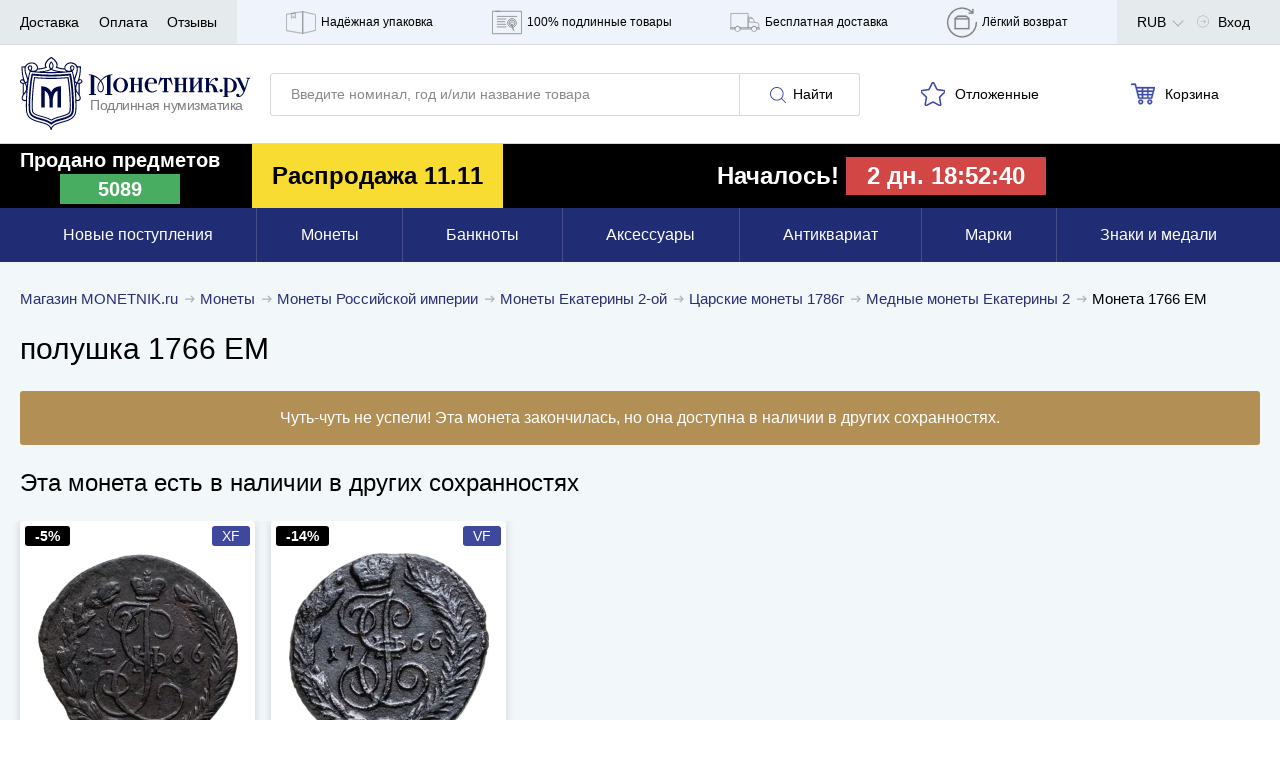

--- FILE ---
content_type: text/html; charset=UTF-8
request_url: https://www.monetnik.ru/monety/carskie/ekaterina-2/polushka-1766-em-89002/
body_size: 88203
content:







<!DOCTYPE html>
<html lang="ru">
<head>
    
    <script>
                    window.requestId = '3478071118';
            </script>

                <meta charset="UTF-8">
        <meta http-equiv="X-UA-Compatible" content="IE=edge">
            
            <meta name="viewport" content="width=device-width,initial-scale=1.0,maximum-scale=1.0,user-scalable=no">
    
                                        
            <meta name="description" content="Купите монету полушка 1766 ЕМ за 909 рублей. Доставка по РФ с возможностью оплаты наложенным платежом.">
    
                    
        
                    <link rel="canonical" href="https://www.monetnik.ru/monety/carskie/ekaterina-2/polushka-1766-em-168462/">
            
    
        
    <meta property="og:url" content="https://www.monetnik.ru/monety/carskie/ekaterina-2/polushka-1766-em-89002/">
    <meta property="og:locale" content="ru">
    <meta property="og:type" content="website">
    <meta property="og:title" content="полушка 1766 ЕМ">
            <meta property="og:description" content="Купите монету полушка 1766 ЕМ за 909 рублей. Доставка по РФ с возможностью оплаты наложенным платежом.">
        
    <meta property="og:image" content="https://cdn.monetnik.ru/storage/market-lot/02/38/89002/251009_mainViewLot_2x.webp">
                                             <meta property="og:image:width" content="464">
        <meta property="og:image:height" content="451">
    
    
    
    <title>    Монета Екатерины II полушка 1766 ЕМ стоимостью 909 руб.
</title>

                    
            
            <link rel="preload"
              as="font"
              type="font/woff2"
              href="https://cdn.monetnik.ru/bundles/new_design/public/fonts/open-sans/open-sans-regular.woff2"
              crossorigin="anonymous"
        >
        <link rel="preload"
              as="font"
              type="font/woff2"
              href="https://cdn.monetnik.ru/bundles/new_design/public/fonts/open-sans/open-sans-700.woff2"
              crossorigin="anonymous"
        >

        
            
    <link rel="shortcut icon" type="image/x-icon" href="https://cdn.monetnik.ru/bundles/new_design/public/favicon.ico">
    
                                    
                            <style type="text/css">
                html{-ms-overflow-style:scrollbar;box-sizing:border-box}*,:after,:before{box-sizing:inherit}.container{margin-left:auto;margin-right:auto;padding-left:15px;padding-right:15px;width:100%}.row{display:flex;flex-wrap:wrap;margin-left:-15px;margin-right:-15px}.col,.col-12,.col-4,.col-6,.col-8,.col-lg-8,.col-md-2,.col-md-3,.col-md-4,.col-md-5,.col-md-6,.col-md-7,.col-md-8,.col-md-9,.col-sm-2,.col-sm-9,.col-xl-10,.col-xl-3,.col-xl-4,.col-xl-5,.col-xl-6,.col-xl-8,.col-xl-9{padding-left:15px;padding-right:15px;position:relative;width:100%}.col{flex-basis:0;flex-grow:1;max-width:100%}.col-4{flex:0 0 33.33333333%;max-width:33.33333333%}.col-6{flex:0 0 50%;max-width:50%}.col-8{flex:0 0 66.66666667%;max-width:66.66666667%}.col-12{flex:0 0 100%;max-width:100%}.d-none{display:none!important}.d-block{display:block!important}.d-flex{display:flex!important}.flex-wrap{flex-wrap:wrap!important}.justify-content-start{justify-content:flex-start!important}.justify-content-end{justify-content:flex-end!important}.justify-content-between{justify-content:space-between!important}.justify-content-around{justify-content:space-around!important}.align-items-center{align-items:center!important}.m-0{margin:0!important}.mt-0{margin-top:0!important}.mr-0{margin-right:0!important}.mb-0{margin-bottom:0!important}.ml-0{margin-left:0!important}.mt-1{margin-top:.25rem!important}.mr-1{margin-right:.25rem!important}.ml-1{margin-left:.25rem!important}.mt-2{margin-top:.5rem!important}.mr-2{margin-right:.5rem!important}.mb-2{margin-bottom:.5rem!important}.ml-2{margin-left:.5rem!important}.mt-3,.my-3{margin-top:1rem!important}.mb-3,.my-3{margin-bottom:1rem!important}.ml-3{margin-left:1rem!important}.mt-4{margin-top:1.5rem!important}.mb-4{margin-bottom:1.5rem!important}.mt-5{margin-top:3rem!important}.mb-5{margin-bottom:3rem!important}.py-0{padding-top:0!important}.pr-0,.px-0{padding-right:0!important}.pb-0,.py-0{padding-bottom:0!important}.pl-0,.px-0{padding-left:0!important}.pb-2{padding-bottom:.5rem!important}.pt-3{padding-top:1rem!important}.pb-3{padding-bottom:1rem!important}.px-5{padding-left:3rem!important;padding-right:3rem!important}html{border:0;margin:0;padding:0;vertical-align:baseline}a,address,article,aside,b,big,blockquote,body,canvas,caption,center,code,dd,details,div,dl,em,embed,footer,form,h1,h2,h3,h4,h5,header,i,iframe,img,label,li,mark,menu,nav,object,ol,p,pre,q,s,section,small,span,strike,strong,table,tbody,td,th,thead,time,tr,u,ul,var,video{border:0;font:inherit;margin:0;padding:0;vertical-align:baseline}article,aside,details,footer,header,main,menu,nav,section{display:block}ol,ul{list-style:none}blockquote,q{quotes:none}blockquote:after,blockquote:before,q:after,q:before{content:"";content:none}table{border-collapse:collapse;border-spacing:0}picture{flex:0 0 auto;max-height:100%;max-width:100%}*{box-sizing:border-box}button,input:not([type=checkbox]):not([type=radio]){-webkit-appearance:none;-moz-appearance:none;appearance:none}.hidden{display:none;opacity:0;visibility:hidden}.visible{display:block;opacity:1;visibility:visible}.hide{display:none}.show,.show--ipad{display:block}@font-face{font-display:optional;font-family:Open Sans;font-style:normal;font-weight:400;src:local("Open Sans Regular"),local("OpenSans-Regular"),url(//cdn.monetnik.ru/bundles/new_design/public/fonts/open-sans/open-sans-regular.woff2) format("woff2"),url(//cdn.monetnik.ru/bundles/new_design/public/fonts/open-sans/open-sans-regular.woff) format("woff"),url(//cdn.monetnik.ru/bundles/new_design/public/fonts/open-sans/open-sans-regular.ttf) format("ttf"),url(//cdn.monetnik.ru/bundles/new_design/public/fonts/open-sans/open-sans-regular.eot) format("eot")}@font-face{font-display:optional;font-family:Open Sans;font-style:normal;font-weight:700;src:local("Open Sans Bold"),local("OpenSans-Bold"),url(//cdn.monetnik.ru/bundles/new_design/public/fonts/open-sans/open-sans-700.woff2) format("woff2"),url(//cdn.monetnik.ru/bundles/new_design/public/fonts/open-sans/open-sans-700.woff) format("woff"),url(//cdn.monetnik.ru/bundles/new_design/public/fonts/open-sans/open-sans-700.ttf) format("ttf"),url(//cdn.monetnik.ru/bundles/new_design/public/fonts/open-sans/open-sans-700.eot) format("eot")}select{-moz-appearance:none;-webkit-appearance:none}::-webkit-input-placeholder{color:#878a8f;font-size:.75rem;line-height:18px}::-moz-placeholder{color:#878a8f;font-size:.75rem;line-height:18px;opacity:1}.form__row a{color:#334bab}input,select,textarea{font-family:Open Sans,system,-apple-system,BlinkMacSystemFont,Segoe UI,Segoe WP,Roboto,Ubuntu,Oxygen,Cantarell,Fira Sans,Helvetica Neue,Helvetica,Lucida Grande,Droid Sans,Tahoma,"Microsoft Sans Serif",sans-serif}.form,.form--cart,.form--column,.form--row{display:flex;max-width:100%}.form__element{background:#fff;border:1px solid #d5d9dc;border-radius:3px;font-size:.875rem;line-height:21px;outline:none;padding:10px}.form__previcon{fill:#374199;display:block;left:0;left:auto;position:absolute;right:10px;top:50%;transform:translateY(-50%)}.form__previcon svg{display:block;height:20px;width:20px}.form__label--wrap{text-align:justify!important;white-space:normal!important}.form__graph{position:relative}.form__textarea{resize:none}.form__checkbox{overflow:hidden;padding-left:40px;position:relative;width:100%}.form--column .form__checkbox{height:auto;line-height:18px}.form__checkbox b{color:#334bab;font-weight:700}.form__checkbox strong{color:#000;font-weight:700}.form__checkbox i{color:#999;font-style:normal}.form__checkbox small{font-size:.625rem;line-height:15px}.form__checkbox input[type=checkbox]{display:none;position:absolute;width:0}.form__checkbox input[type=checkbox]+.box-holder{background-color:#fff;border:1px solid #d5d9dc;border-radius:3px;cursor:pointer;height:16px;left:15px;margin-top:-8px;position:absolute;top:50%;width:16px}.form__checkbox input[type=checkbox]:checked+.box-holder{background:url(//cdn.monetnik.ru/bundles/new_design/public/images/svg/checked.svg) #334da9 no-repeat 50%;background-size:80% auto;border-color:#334da9}.form__text{font-size:.875rem;line-height:21px;line-height:16px;padding-bottom:10px}.form__text b{color:#3a3e58}.form__link{color:#334bab;font-size:.875rem;line-height:21px;text-align:center;text-decoration:none}.form__row{display:flex;flex-wrap:nowrap;margin-bottom:10px;position:relative;width:100%}.form__row label{color:#000;font-size:.75rem;line-height:18px;padding-bottom:5px;text-transform:uppercase}.form__row label.form__checkbox{font-size:.75rem;line-height:18px;padding-left:40px}.form__row label.full{background:#f4f4f8;color:#000;margin-right:0;text-align:left;text-transform:none;white-space:normal;width:100%}.form__row label.full input:after{left:45px;margin-top:-12px}.form__row_radio label{background-color:#fafafc}.form--column{align-items:stretch;flex-direction:column;justify-content:space-between}.form--column input[readonly]{background:#e6e9f2}.form--cart{flex-direction:column}.form--cart input,.form--cart textarea{border:1px solid #d5d9dc;border-radius:3px;flex:1;font-size:1rem;line-height:24px;padding:10px}.form--cart input.js-valid,.form--cart textarea.js-valid{background:#ecfff9;border-color:#f5f6fa;outline-color:#40c07e}.form--cart input+input,.form--cart textarea+input{margin-left:-1px}.form--cart input:disabled,.form--cart textarea:disabled{background:#f5f6fa}.form--cart input[readonly],.form--cart textarea[readonly]{background:#e6e9f2}.form--row{align-items:stretch;display:flex;flex-direction:row;justify-content:flex-start}.form--row>button{border-radius:0 3px 3px 0;margin-left:-1px;max-width:100px;min-width:90px;padding-left:10px;padding-right:10px}.form--row>.form__element{border-radius:0;margin-left:-1px}.form--row>.form__element:first-child{border-radius:3px 0 0 3px;flex:1}.form__line{align-items:stretch;display:flex;flex:1;flex-direction:row;justify-content:flex-start;width:40%}.form__line input{border-radius:0;border-right-width:0;margin:0!important}.form__line input:first-child{border-bottom-left-radius:3px;border-top-left-radius:3px}.form__line input:first-child.js-invalid,.form__line input:first-child.js-valid{border-right-width:1px}.form__line input:last-child{border-bottom-right-radius:3px;border-right-width:1px;border-top-right-radius:3px}.form__controls{margin:10px 0 20px}.form__controls label{display:block;font-size:.8125rem;line-height:19.5px;line-height:17px;margin-bottom:10px}.form__controls .form__element{width:100%}.form__policy label.form__label{background:none;font-size:.75rem!important;line-height:1.5!important;max-width:100%;padding:10px 10px 10px 30px!important;text-align:left;white-space:normal;width:100%}.form__policy label.form__label a{color:#999;font-weight:700;text-decoration:none;transition:color .2s ease-in-out}.form__policy label.form__label a:hover{color:#334bab}.form_column{align-items:stretch;flex-direction:column;justify-content:space-between}.form_column .form__row{flex-wrap:wrap;padding:0;position:relative;width:100%}.form_column .form__row_checkbox .form__error{display:none}.form_column .form__row input[readonly]{background:#e6e9f2}.form_column .form__row input[readonly]:focus{outline:none}.form_column .form__row label.form__label{background:transparent;color:#000;font-size:.75rem;height:auto;line-height:18px;margin:0;padding:0 0 0 30px;position:relative;text-align:left;text-transform:none;white-space:normal;width:100%}.form_column .form__row label.form__label:after{border-bottom:2px solid #fff;border-left:2px solid #fff;content:"";display:block;height:6px;left:3px;opacity:0;position:absolute;top:3px;transform:rotate(-45deg);transition:opacity .2s ease-in-out;width:10px}.form_column .form__row label.form__label:before{border:1px solid #d5d9dc;border-radius:3px;content:"";cursor:pointer;display:block;height:18px;left:0;position:absolute;top:0;transition:background .2s ease-in-out;width:18px}.form_column .form__row input[type=checkbox]{display:none;position:absolute;width:0}.form_column .form__row input[type=checkbox]:checked+label:before{background:#334da9}.form_column .form__row input[type=checkbox]:checked+label:after{opacity:1}.form--column .form_column .form__row{height:auto;line-height:18px}.form_column .form__row b{color:#334bab;font-weight:700}.form_column .form__row strong{color:#000;font-weight:700}.form_column .form__row i{color:#999;font-style:normal}.form_column .form__row small{font-size:.625rem;line-height:15px}.form_column .form__row_submit{margin-top:0}.form_column .form__row_submit button{width:100%}.form_column .form__row .dropdown{border:1px solid #d5d9dc;border-radius:3px;flex:1}.form_column .form__row.has-error{flex-wrap:wrap}.form_column .form__error{color:#b15566;font-size:.875rem;line-height:21px;margin-left:auto;margin-top:5px;padding-left:10px;width:100%}.form_column .form__error_full{margin:5px 0 10px;padding:0;width:100%}.form_column .form__notice{display:flex;flex-direction:column;font-size:.875rem;line-height:21px;margin-bottom:10px}.form_column .form__notice span.success{color:#068013}.form_column .form__notice span.danger{color:#b15566}.form_column .form__notice-link{color:#293172}.form_column input,.form_column textarea{border:1px solid #d5d9dc;border-radius:3px;flex:1;font-size:1rem;line-height:24px;padding:10px}.form_column input+input,.form_column textarea+input{margin-left:-1px}.form_column input:disabled,.form_column textarea:disabled{background:#f5f6fa}.form_column textarea{padding:10px 20px!important}.form_bonus .form__row_submit{margin:0!important;min-width:100%;padding:0!important}.form_bonus .form__row_submit button.form__submit{margin:0;max-width:none;width:100%}.form_bonus .form__controls{margin:10px 0}.form_full-width .form__row{padding:0;width:100%}.form_full-width .form__row_checkbox{width:100%!important}.form_full-width .form__row_checkbox .form__label:before{top:5px!important}.form_full-width .form__row_checkbox .form__label:after{top:8px!important}.form_full-width .form__row_date .w-100{width:100%}.form_full-width .form__row_date .style-select{float:left;margin-right:10px;width:calc(33.33333% - 6.66667px)}.form_full-width .form__row_date .style-select:last-of-type{margin-right:0}.form_striped .striped .form__row:first-of-type{background:none!important;padding:10px 0}.form_striped .striped .form__row:nth-child(odd){background:#fafafc}.form_security{display:flex}.form_security .form__notice{margin-bottom:10px;text-align:right}.form_security .form__notice-link{color:#334bab;margin-top:0}.form_security .form__notice-link:hover{color:#000}.form_security .form__row_checkbox{background:#fafafc;padding:10px;width:100%}.form_security .form__row_checkbox label{color:#999!important}.form_security .form__row_submit{margin:10px 0}.form_security .form__label{line-height:16px}.form_security .form__text{font-size:.75rem;line-height:18px}.form_security .form__text h2{font-weight:700;margin-bottom:10px}.form_security .form__text p+p{margin-top:5px}.form_security .form__link{color:#334bab}.form_security .form__link:hover{color:#000}.form_security a{color:#999;font-weight:700;text-decoration:none}[data-component=Policy]{background:#fafafc!important;padding-left:10px}[data-component=Policy] label{color:#999!important;font-size:.75rem;height:auto;line-height:18px;margin:0;padding:10px 10px 10px 30px;position:relative;text-align:left;text-transform:none;white-space:normal;width:100%}[data-component=Policy] label:after{border-bottom:2px solid #fff;border-left:2px solid #fff;content:"";display:block;height:6px;left:4px;opacity:0;position:absolute;top:14px;transform:rotate(-45deg);transition:opacity .2s ease-in-out;width:10px}[data-component=Policy] label:before{border:1px solid #d5d9dc;border-radius:3px;content:"";cursor:pointer;display:block;height:18px;left:0;position:absolute;top:10px;transition:background .2s ease-in-out;width:18px}[data-component=Policy] label.error{color:#b15566}[data-component=Policy] input[type=checkbox]{display:none;position:absolute;width:0}[data-component=Policy] input[type=checkbox]:checked+label:before{background:#334da9}[data-component=Policy] input[type=checkbox]:checked+label:after{opacity:1}button{outline:none}.button,.button--blick,.button--blick--await,.button--delete,.button--green,.button--light,.button--showall,.button--subscribe,.button--white{background:#fff;background:#293172;border:1px solid #293172;border-radius:3px;color:#fff;cursor:pointer;display:inline-block;font-size:.875rem;line-height:21px;min-width:190px;outline:none;padding:10px;text-align:center;text-decoration:none;text-shadow:0 0 3px rgba(0,0,0,.5);transition:all .2s cubic-bezier(.4,0,.2,1)}.button svg,.button--blick svg,.button--blick--await svg,.button--delete svg,.button--green svg,.button--light svg,.button--showall svg,.button--subscribe svg,.button--white svg{transition:fill .2s ease-in-out}.button.small,.small.button--blick,.small.button--blick--await,.small.button--delete,.small.button--green,.small.button--light,.small.button--showall,.small.button--subscribe,.small.button--white{min-width:40px!important}.button--blick{position:relative;text-align:center}.button--blick:after,.button--blick:before{content:"";height:100%;left:50%;position:absolute;top:50%;transform:translate(-50%,-50%);width:100%}.button--blick:after{background:linear-gradient(180deg,hsla(0,0%,100%,.5) 0,hsla(0,0%,100%,.1));clip-path:polygon(0 0,62.5% 0,37.5% 100%,0 100%);opacity:.35;transition:all .2s cubic-bezier(.4,0,.2,1)}.button--blick:before{background:linear-gradient(180deg,hsla(0,0%,100%,.8) 0,hsla(0,0%,100%,.1));clip-path:polygon(62.5% 0,100% 0,100% 100%,37.5% 100%);opacity:.05;transition:all .2s cubic-bezier(.4,0,.2,1)}.button--blick:hover:after{background:linear-gradient(270deg,hsla(0,0%,100%,.3) 0,hsla(0,0%,100%,.5) 50%);clip-path:polygon(0 0,125% 0,125% 100%,0 100%);opacity:.3}.button--blick:hover:before{background:linear-gradient(90deg,hsla(0,0%,100%,.3) 0,hsla(0,0%,100%,.5) 50%);clip-path:polygon(0 0,100% 0,100% 100%,-25% 100%);opacity:.3}.button--blick:active:after{background:linear-gradient(180deg,hsla(0,0%,100%,.5) 0,hsla(0,0%,100%,.1));clip-path:polygon(0 0,62.5% 0,37.5% 100%,0 100%);opacity:.35}.button--blick:active:before{background:linear-gradient(180deg,hsla(0,0%,100%,.8) 0,hsla(0,0%,100%,.1));clip-path:polygon(62.5% 0,100% 0,100% 100%,37.5% 100%);opacity:.05}.button--blick:hover{background:#374199}.button--blick:active{background:#1e2454}.button--blick.green{background:#068013;border-color:#045e0e;color:#fff}.button--blick.green svg{fill:#fff!important}.button--blick.red{background:#bf001e;border-color:#9b0018;color:#fff}.button--blick.red svg{fill:#fff!important}.button--blick--await{background-image:url(//cdn.monetnik.ru/bundles/new_design/public/images/svg/preloader.svg);background-position:50%;background-repeat:no-repeat;background-size:contain;font-size:0!important;padding:20px 0!important;position:relative;text-align:center}.button--blick--await:after,.button--blick--await:before{content:"";height:100%;left:50%;position:absolute;top:50%;transform:translate(-50%,-50%);width:100%}.button--blick--await:after{background:linear-gradient(180deg,hsla(0,0%,100%,.5) 0,hsla(0,0%,100%,.1));clip-path:polygon(0 0,62.5% 0,37.5% 100%,0 100%);opacity:.35;transition:all .2s cubic-bezier(.4,0,.2,1)}.button--blick--await:before{background:linear-gradient(180deg,hsla(0,0%,100%,.8) 0,hsla(0,0%,100%,.1));clip-path:polygon(62.5% 0,100% 0,100% 100%,37.5% 100%);opacity:.05;transition:all .2s cubic-bezier(.4,0,.2,1)}.button--blick--await:hover:after{background:linear-gradient(270deg,hsla(0,0%,100%,.3) 0,hsla(0,0%,100%,.5) 50%);clip-path:polygon(0 0,125% 0,125% 100%,0 100%);opacity:.3}.button--blick--await:hover:before{background:linear-gradient(90deg,hsla(0,0%,100%,.3) 0,hsla(0,0%,100%,.5) 50%);clip-path:polygon(0 0,100% 0,100% 100%,-25% 100%);opacity:.3}.button--blick--await:active:after{background:linear-gradient(180deg,hsla(0,0%,100%,.5) 0,hsla(0,0%,100%,.1));clip-path:polygon(0 0,62.5% 0,37.5% 100%,0 100%);opacity:.35}.button--blick--await:active:before{background:linear-gradient(180deg,hsla(0,0%,100%,.8) 0,hsla(0,0%,100%,.1));clip-path:polygon(62.5% 0,100% 0,100% 100%,37.5% 100%);opacity:.05}.button--green{background:#068013;border-color:#068013;position:relative}.button--green:after,.button--green:before{content:"";height:100%;left:50%;position:absolute;top:50%;transform:translate(-50%,-50%);width:100%}.button--green:after{background:linear-gradient(180deg,hsla(0,0%,100%,.5) 0,hsla(0,0%,100%,.1));clip-path:polygon(0 0,62.5% 0,37.5% 100%,0 100%);opacity:.35;transition:all .2s cubic-bezier(.4,0,.2,1)}.button--green:before{background:linear-gradient(180deg,hsla(0,0%,100%,.8) 0,hsla(0,0%,100%,.1));clip-path:polygon(62.5% 0,100% 0,100% 100%,37.5% 100%);opacity:.05;transition:all .2s cubic-bezier(.4,0,.2,1)}.button--green:hover:after{background:linear-gradient(270deg,hsla(0,0%,100%,.3) 0,hsla(0,0%,100%,.5) 50%);clip-path:polygon(0 0,125% 0,125% 100%,0 100%);opacity:.3}.button--green:hover:before{background:linear-gradient(90deg,hsla(0,0%,100%,.3) 0,hsla(0,0%,100%,.5) 50%);clip-path:polygon(0 0,100% 0,100% 100%,-25% 100%);opacity:.3}.button--green:active:after{background:linear-gradient(180deg,hsla(0,0%,100%,.5) 0,hsla(0,0%,100%,.1));clip-path:polygon(0 0,62.5% 0,37.5% 100%,0 100%);opacity:.35}.button--green:active:before{background:linear-gradient(180deg,hsla(0,0%,100%,.8) 0,hsla(0,0%,100%,.1));clip-path:polygon(62.5% 0,100% 0,100% 100%,37.5% 100%);opacity:.05}.button--green:active,.button--green:hover{background:#068013}.button--subscribe{background:#fff;border:none;color:#000;display:none;max-width:145px;min-width:145px;padding:10px!important;text-shadow:none}.button--subscribe .button__icon{fill:#3d4ba7;height:22px;width:22px}.button--light{background:none;border:1px solid #d5d9dc;color:#000;min-width:120px;text-align:center;text-shadow:none}.button--light .button__icon{fill:#3d4ba7}.button--light:disabled,.button--light:disabled:hover{background:none;border-color:#ccc;color:#ccc;cursor:not-allowed}.button--showall{background:#fff;border:1px solid #d5d9dc;color:#000;font-size:.75rem;line-height:18px;margin:12px 0;text-align:center;text-shadow:none;width:100%}.button--showall:hover{color:#334bab}.button--white{background:#fff;border:1px solid #f5f6fa;box-sizing:0 0 3px #6d6d6f;color:#000;min-width:120px;text-shadow:none}.button--white:hover{background:#293172;border-color:#293172;color:#fff}.button--white:active{background:#1e2454;border-color:#1e2454}.button--delete{background:#b15566;border-color:#914251}.button--delete:hover{background:#b96676}.button--delete:active{background:#914251}.button__icon{fill:#fff;display:inline-block;height:16px;margin:0 3px;vertical-align:middle;width:16px}.button__icon svg{max-height:100%;max-width:100%}.button.golder,.golder.button--blick,.golder.button--blick--await,.golder.button--delete,.golder.button--green,.golder.button--light,.golder.button--showall,.golder.button--subscribe,.golder.button--white{background:#a78f54;border-color:#a78f54}.button.golder:hover,.golder.button--blick--await:hover,.golder.button--blick:hover,.golder.button--delete:hover,.golder.button--green:hover,.golder.button--light:hover,.golder.button--showall:hover,.golder.button--subscribe:hover,.golder.button--white:hover{background:#c2a661;border-color:#c2a661}.button.golder:active,.golder.button--blick--await:active,.golder.button--blick:active,.golder.button--delete:active,.golder.button--green:active,.golder.button--light:active,.golder.button--showall:active,.golder.button--subscribe:active,.golder.button--white:active{background:#877444;border-color:#877444}.button.golder .button__icon,.golder.button--blick .button__icon,.golder.button--blick--await .button__icon,.golder.button--delete .button__icon,.golder.button--green .button__icon,.golder.button--light .button__icon,.golder.button--showall .button__icon,.golder.button--subscribe .button__icon,.golder.button--white .button__icon{fill:#fff;height:20px;vertical-align:middle;width:20px}img{height:auto;max-width:100%}svg{height:100%;width:100%}.navigation,.navigation--horizontal{display:flex;flex-wrap:nowrap}.navigation--horizontal--space{padding-bottom:20px}.navigation__profile--title{height:100%;line-height:46px!important;margin-right:0!important;padding-right:20px}.navigation__profile--title:after{background:url(//cdn.monetnik.ru/bundles/new_design/public/images/svg/angle-arrow-down.svg) no-repeat 50%;background-size:50% auto;content:"";height:12.5px;margin-top:-6.25px;position:absolute;right:-6px;top:54%;transition:transform .2s cubic-bezier(.4,0,.2,1);width:25px}.navigation__profile--title:hover .navigation__profile--dropdown{display:block}.navigation__profile--dropdown{background-color:#fff;box-shadow:0 0 3px 0 rgba(0,0,0,.4);display:none;position:absolute;right:0;top:44px;z-index:104}.navigation__profile--dropdown .navigation__link,.navigation__profile--dropdown .navigation__link--all,.navigation__profile--dropdown .navigation__link--blog,.navigation__profile--dropdown .navigation__link--sale{border-bottom:1px solid #d5d9dc;color:#000;display:block;line-height:16px;margin:0;padding:10px;text-decoration:none;transition:all .15s ease;width:200px}.navigation__profile--dropdown .navigation__link--all:hover,.navigation__profile--dropdown .navigation__link--blog:hover,.navigation__profile--dropdown .navigation__link--sale:hover,.navigation__profile--dropdown .navigation__link:hover{background-color:#3746a0;color:#fff}.navigation__profile--dropdown .navigation__link--all:last-of-type,.navigation__profile--dropdown .navigation__link--blog:last-of-type,.navigation__profile--dropdown .navigation__link--sale:last-of-type,.navigation__profile--dropdown .navigation__link:last-of-type{border-bottom:none}.navigation--horizontal{align-items:center;flex-direction:row;height:auto;justify-content:space-between;width:100%}.navigation--horizontal,.navigation__count{font-size:.875rem;line-height:21px}.button--blick .navigation__count{display:inline-block;z-index:2}.navigation__icon,.navigation__icon--large{fill:#b3b3b3;display:inline-block;height:17px;padding-right:5px;vertical-align:text-bottom;width:17px}.navigation__icon svg,.navigation__icon--large svg{max-height:100%;max-width:100%}.navigation__icon--large{stroke:#3d4ba7;stroke-width:3px;fill:#fff;display:inline-block;height:20px;margin-left:-2px;margin-top:4px;padding:0;vertical-align:middle;width:20px}.navigation__icon_lg{fill:gray;height:22px;width:22px}.navigation__hidetext{display:none}.navigation__link,.navigation__link--all,.navigation__link--blog,.navigation__link--sale{color:#000;cursor:pointer;font-size:.875rem;line-height:21px;position:relative;text-decoration:none;transition:color .5s cubic-bezier(.4,0,.2,1)}.navigation__link--all:hover,.navigation__link--blog:hover,.navigation__link--sale:hover,.navigation__link:hover{color:#293172}.navigation__link--sale{color:#ae905a;font-weight:700}.navigation__link--blog{color:#068013;font-weight:700}.navigation__link--count{color:gray;position:absolute;right:20px}.navigation__link_socials{background-color:#e8e9eb;border-bottom:1px solid #e8e9eb;padding:13px}.navigation__links--block{background-color:#eff3fb;display:none;height:100%}.navigation__links--block--item{height:100%;position:relative;transition:all .15s ease}.navigation__links--block--item:last-child .navigation__links--block--dropdown{left:auto;right:0}.navigation__links--block--item span{margin-right:5px}.navigation__links--block--item span,.navigation__links--block--item svg{stroke:gray;fill:none;display:inline-block;height:45px;width:30px}.navigation__links--block--item--fill svg{fill:gray!important}.navigation__links--block--item a{color:#000;display:flex;font-size:12px;height:100%;line-height:45px;padding:0 9px;text-decoration:none;transition:all .15s ease}.navigation__links--block--item:hover{background-color:#3746a0}.navigation__links--block--item:hover .navigation__links--block--item--fill svg{fill:#fff!important}.navigation__links--block--item:hover span,.navigation__links--block--item:hover svg{stroke:#fff}.navigation__links--block--item:hover a{color:#fff}.navigation__links--block--item:hover .navigation__links--block--dropdown{display:block}.navigation__links--block--dropdown{background-color:#fff;border-radius:0 0 3px 3px;box-shadow:0 0 10px #6d6d6f;display:none;font-size:.75rem;left:0;line-height:18px;padding:10px;position:absolute;top:45px;width:300px;z-index:103}.navigation__links--block--dropdown p{margin-bottom:5px}.navigation__links--block--dropdown b{font-weight:700}.navigation__links--block--dropdown a{color:#334bab!important;height:auto;line-height:30px;padding:0;width:100%}p.new-goods{background-color:#fff;border-bottom:1px solid #e8e9eb;color:#068013;padding:13px 20px}.typo__content h1{color:#fff;font-size:1.125rem;font-weight:400;line-height:27px;text-align:center;text-shadow:0 0 3px #000}.typo__btn--holder{align-items:center;display:flex;justify-content:space-between;width:100%}.typo__btn--holder .button--white{display:none}.typo__content ul li{font-size:.875rem;line-height:21px;padding-bottom:10px;padding-left:15px;position:relative}.typo__content ul li:before{background:#334bab;border-radius:50%;content:"";height:5px;left:0;position:absolute;top:.5em;transform:translateY(-50%);width:5px}.typo__content h2,.typo__h2,.typo__h2--fat{color:#000;font-size:1rem;font-weight:400;letter-spacing:-.4px;line-height:24px;line-height:1.3em;margin:0}.typo__content h2 small,.typo__h2 small,.typo__h2--fat small{color:gray;font-size:.8em}.typo__content h3,.typo__h3,.typo__h3--fat,.typo__h3--yandex{color:#000;font-size:1rem;font-weight:400;line-height:24px;line-height:1.3em;margin:7.5px 0}.typo__content h3 small,.typo__h3 small,.typo__h3--fat small,.typo__h3--yandex small{color:#b1b2b6;font-size:.875rem;line-height:21px;margin-left:15px}.typo__h3--yandex{font-size:1rem;line-height:24px;margin-top:30px}.typo__h3--yandex a{display:inline-block;float:right;height:31px;width:150px}.typo__content h4{color:#000;font-size:1.375rem;letter-spacing:-.9px;line-height:33px;line-height:1.3em}.typo__content h5{color:#000;font-size:1.25rem;letter-spacing:-.9px;line-height:30px;line-height:1.3em}.typo__content,.typo__content ul li{font-size:.8125rem;line-height:19.5px;padding-bottom:10px}.typo__content a,.typo__content ul li a{color:#000}.typo__content{background:#fff;box-shadow:0 0 5px hsla(220,4%,50%,.3);padding:15px 25px}.typo__content b{font-weight:700}.typo__content h1{color:#000;padding:10px 0;text-align:left;text-shadow:none}.typo__content h2{padding:10px 0}.typo__content hr{border:none;border-bottom:1px solid #b0b0b0}.typo__content h3{margin-top:0!important}.typo__content h3,.typo__content h4,.typo__content h5{padding-bottom:10px}.typo__content small{color:#adb0b3;font-size:.875rem;line-height:21px}.typo__content .form__row label.full{padding-left:15px}.title{padding:15px 0}.title__button{margin-bottom:20px}.headline{font-size:1.125rem;font-weight:700;line-height:27px;line-height:1.25;margin:20px 0;position:relative}.headline_index{font-size:1.25rem;line-height:30px;margin:10px 0}.message-danger{color:#b15566;display:block;font-size:.875rem;line-height:21px;margin-top:5px}.message-danger b{font-weight:700}.show--ipad{display:none}.message__alert{background-color:red;color:#fff;font-size:1rem;line-height:24px;padding:10px 20px;text-align:center}.carousel,.carousel--main{margin-top:10px;position:relative}div[data-view=list] .carousel,div[data-view=list] .carousel--main{display:none}.carousel__navigation{align-items:center;background:#fff;border-radius:50%;box-shadow:0 0 5px hsla(220,4%,50%,.3);cursor:pointer;display:none;height:30px;justify-content:center;position:absolute;top:50%;transform:translateY(-50%);transition:all .2s cubic-bezier(.4,0,.2,1);width:30px}.carousel__navigation:hover{box-shadow:0 0 10px #6d6d6f}.carousel__navigation:after{border-right:2px solid #000;border-top:2px solid #000;content:"";display:block;height:10px;position:absolute;top:50%;width:10px}.carousel__navigation[data-handle=carouselToRight],.carousel__navigation[data-handle=slideToRight]{right:0}.carousel__navigation[data-handle=carouselToRight]:after,.carousel__navigation[data-handle=slideToRight]:after{left:8px;transform:translateY(-50%) rotate(45deg)}.carousel__navigation[data-handle=carouselToLeft],.carousel__navigation[data-handle=slideToLeft]{left:0}.carousel__navigation[data-handle=carouselToLeft]:after,.carousel__navigation[data-handle=slideToLeft]:after{left:12px;transform:translateY(-50%) rotate(-135deg)}.carousel-on~.carousel__navigation{display:flex}.carousel__navigation svg{height:12px;width:12px}.carousel--loading{background:url(//cdn.monetnik.ru/bundles/new_design/public/images/preloader-light.gif) no-repeat 50%;height:350px;overflow:hidden;width:100%}.carousel .product__card,.carousel .product__card--quick,.carousel--main .product__card,.carousel--main .product__card--quick{width:100%!important}[data-carousel]>div>div{padding:0 5px}.slider+.slider{margin-top:10px}.slider .carousel__navigation{background-color:#e6e9f2;height:36px;width:36px}.slider .carousel__navigation[data-handle=carouselToLeft]:after{left:14px}.slider .carousel__navigation[data-handle=carouselToRight]:after{left:12px}[data-component=ajaxSlider] .slider{height:350px}.js-dropdown__current--arrow{display:none}.modal,.modal--short{backface-visibility:hidden;background:#fff;border-radius:3px;box-shadow:0 0 15px rgba(0,0,0,.6);display:none;height:auto;left:50%;max-height:90%;max-width:390px;min-width:300px;opacity:0;overflow:auto;overflow-x:hidden;position:fixed;top:50%;visibility:hidden;width:50%;z-index:999999}.modal--short{display:none;max-width:300px;min-width:290px;padding:20px;visibility:initial}.modal--short[data-href=filter] .form__element{width:100%}.modal.openThisModal,.openThisModal.modal--short{display:block;opacity:1;transform:translate(-50%,-50%);visibility:visible}.is-loading.modal--short:after,.modal.is-loading:after{background-color:#fff;background-image:url(//cdn.monetnik.ru/bundles/new_design/public/images/preloader-light.gif);background-position:50%;background-repeat:no-repeat;bottom:0;content:"";display:block;left:0;position:absolute;right:0;top:0}.modal__overlay{background:rgba(27,27,27,.7);cursor:url("[data-uri]"),auto;height:100%;left:0;opacity:0;position:fixed;top:0;transition:opacity .3s;visibility:hidden;width:100%;z-index:99999}.modal__overlay.menuIsOpen,.openModal .modal__overlay{opacity:1;visibility:visible}.modal__overlay.menuIsOpen{z-index:200}.modal__head,.modal__head--nobg{align-items:center;background:url(//cdn.monetnik.ru/bundles/new_design/public/images/modal_head.jpg) no-repeat top;background-size:cover;display:flex;height:160px;justify-content:center}.modal__head-icon{fill:#fff;cursor:pointer;display:block;height:36px;padding:10px;position:absolute;right:20px;top:20px;width:36px}.modal__head-icon svg{vertical-align:top}.typo__content .modal__head--nobg .modal__head-icon{right:0;top:0}.modal__head h4,.modal__head--nobg h4{color:#fff;text-align:center}.modal__head--nobg{background:none;height:auto;padding-top:11px}.modal__head--nobg h4{color:#000}.modal__head--nobg svg{fill:#d5d9dc}.modal.typo__content p,.typo__content.modal--short p{font-size:.875rem;line-height:21px;padding:0}.modal strong,.modal--short strong{font-weight:700}.modal a,.modal--short a{color:#334bab;text-decoration:none}.modal__title{font-size:1.25rem;line-height:30px;line-height:1.25}#aa-body{color:red;text-align:center}#aa-body b{white-space:nowrap}body.openModal{overflow-y:hidden}.modal__form{display:flex;flex-direction:column;margin:0!important}.modal__form .form__row{flex-wrap:wrap;width:100%}.modal__form .form__row:last-of-type{margin-bottom:0}.modal__form .form__row label{margin:0;text-align:left;width:100%}.modal__form .form__row input,.modal__form .form__row textarea{border:1px solid #d5d9dc;border-radius:3px;flex:1;font-size:.875rem;line-height:21px;margin:10px 0 0;padding:10px;width:100%}.modal__form .form__error{color:#b15566;font-size:.75rem;line-height:18px;margin-top:5px;width:100%}.modal label,.modal--short label{padding:10px;white-space:normal}.modal__body.loader{margin-bottom:20px;margin-left:10px}.modal_trigger{max-width:none;padding:20px;width:100%}.modal_trigger .modal__head,.modal_trigger .modal__head--nobg{background:none;color:#000;height:auto;margin-bottom:15px}.modal_trigger .modal__head h4,.modal_trigger .modal__head--nobg h4{color:inherit}.modal_trigger .modal__head-icon{fill:gray;height:12px;padding:0;right:10px;top:10px;width:12px}.modal_trigger .modal__body,.modal_trigger .modal__text{font-size:.875rem;line-height:21px}.modal_trigger .modal__body p+p,.modal_trigger .modal__text p+p{margin-top:10px}.modal_trigger .modal__controls{margin-top:20px;text-align:center}.modal_trigger .modal__controls button+button{margin-left:10px}.modal_trigger .error-text{color:#b15566;font-size:.875rem;line-height:21px}.modal_quickOrder label:not(.form__checkbox){color:#000;padding:10px}.modal_quickOrder label a,.modal_quickOrder label.form__checkbox{color:#999}.modal_quickOrder .button--blick--await{padding:10px 20px!important}.modal_lead .modal__head,.modal_lead .modal__head--nobg{margin:0}.modal_lead .modal__head-icon:before{content:"";display:block;height:36px;left:-14px;position:absolute;top:-5px;width:36px}.modal_lead .modal__body{width:100%}.modal_lead .modal__title{font-size:1.25rem;font-weight:700;line-height:30px;line-height:1.2;text-align:center}.modal_lead .modal__img{margin:10px 0 0;text-align:center;width:100%}.modal_lead .modal__controls{display:flex;flex-direction:column;margin:15px auto;width:100%}.modal_lead button{padding:12px 20px}.modal_lead button+button{margin:15px 0 0!important}.modal_lead .form__policy{margin-top:15px}.modal_lead .form__row_checkbox{margin-bottom:0}.modal_lead .error{display:none}.modal_lead .error.visible{display:block}.modal[data-href=ajax-alert],[data-href=ajax-alert].modal--short{max-width:620px;width:100%}.modal[data-href=ajax-alert] li:before,[data-href=ajax-alert].modal--short li:before{display:none}.modal[data-href=ajax-alert] li a,[data-href=ajax-alert].modal--short li a{color:#293172;text-decoration:underline}.modal[data-href=ajax-alert] .contacts,[data-href=ajax-alert].modal--short .contacts{margin-top:10px;padding-top:10px;text-align:center}.modal[data-href=ajax-alert] .contacts p,[data-href=ajax-alert].modal--short .contacts p{padding:5px 0}#remove-item-from-cart{max-width:95%}#remove-item-from-cart .button--blick{min-width:120px}#oferta-modal .modal__head,#oferta-modal .modal__head--nobg,#policy-modal .modal__head,#policy-modal .modal__head--nobg{margin:0;position:sticky;top:0}#oferta-modal .modal__head-icon,#policy-modal .modal__head-icon{background-color:#fafafc;height:32px;position:relative;position:absolute;right:-10px;top:-10px;width:32px;z-index:2}#oferta-modal .modal__head-icon:after,#oferta-modal .modal__head-icon:before,#policy-modal .modal__head-icon:after,#policy-modal .modal__head-icon:before{background-color:gray;content:"";display:block;height:2px;position:absolute;top:0;width:24px}#oferta-modal .modal__head-icon:before,#policy-modal .modal__head-icon:before{transform:rotate(-45deg)}#oferta-modal .modal__head-icon:after,#policy-modal .modal__head-icon:after{transform:rotate(45deg)}#oferta-modal .modal__head-icon:after,#oferta-modal .modal__head-icon:before,#policy-modal .modal__head-icon:after,#policy-modal .modal__head-icon:before{left:50%;top:50%}#oferta-modal .modal__head-icon:before,#policy-modal .modal__head-icon:before{transform:translate(-50%,-50%) rotate(-45deg)}#oferta-modal .modal__head-icon:after,#policy-modal .modal__head-icon:after{transform:translate(-50%,-50%) rotate(45deg)}#oferta-modal .modal__body,#policy-modal .modal__body{padding-right:16px}#oferta-modal .modal__controls,#policy-modal .modal__controls{margin-bottom:20px}#oferta-modal .help-policy-page h2,#policy-modal .help-policy-page h2{font-size:1.25rem;font-weight:700;line-height:30px;line-height:1.2;margin-bottom:20px;text-align:center}#oferta-modal .help-policy-page p,#oferta-modal .help-policy-page strong,#policy-modal .help-policy-page p,#policy-modal .help-policy-page strong{font-size:.875rem;line-height:21px}#oferta-modal .help-policy-page ul,#policy-modal .help-policy-page ul{margin:10px 0}#oferta-modal .help-policy-page li,#policy-modal .help-policy-page li{font-size:.875rem;line-height:21px;padding-left:20px;position:relative;width:100%}#oferta-modal .help-policy-page li:before,#policy-modal .help-policy-page li:before{background:#334bab;border-radius:50%;content:"";display:block;height:6px;left:0;position:absolute;top:10.5px;width:6px}#subscribe .modal__controls{margin:0 0 10px!important}[data-href=authorization] .modal__head h4,[data-href=authorization] .modal__head--nobg h4{font-size:1.625rem;font-weight:700;line-height:39px}[data-href=authorization] .modal__body{padding:20px}[data-href=authorization] .form__element:focus{box-shadow:0 0 4px #334bab}.modal_video{background:none;border-radius:0;box-shadow:none;height:auto;max-width:95%;min-width:95%;overflow:visible;padding:0;width:auto}.modal_video video{max-height:100%;max-width:100%}.modal_video .modal__head,.modal_video .modal__head--nobg{position:absolute;right:0;top:0}.modal_video .modal__head-icon{fill:#fff;height:32px;right:0;top:-56px;width:32px}.video-loading:before{background-color:hsla(0,0%,100%,.7);background-image:url(//cdn.monetnik.ru/bundles/new_design/public/images/preloader-light.gif);background-position:50%;background-repeat:no-repeat;bottom:0;content:"";display:block;left:0;position:absolute;right:0;top:0}.preloader__overlay{background:hsla(0,0%,100%,.8) url(//cdn.monetnik.ru/bundles/new_design/public/images/preloader-light.gif) no-repeat 50%;display:none;height:100%;left:0;position:fixed;top:0;transition:opacity .3s;width:100%;z-index:999999}.preloader__overlay--open{display:block;opacity:1}.preloader__overlay--open.dark{opacity:.8}.header{border-bottom:1px solid #d5d9dc;display:block}.header__tel{display:none;letter-spacing:-.4px;padding-right:5px}.header__top{background-color:#e5ebec;border-bottom:1px solid #d5d9dc;height:45px;transition:.2s cubic-bezier(.4,0,.2,1)}.header__top .header__container,.header__top .header__container--search{-webkit-overflow-scrolling:touch;background-color:#fff;display:flex;flex-direction:column}.header__container,.header__container--search{align-items:center;display:flex;justify-content:space-between;margin:0 auto;max-width:100%;min-height:100%;padding-left:20px;padding-right:20px;position:relative;width:100%}.header__container--search>form.onMobile,.header__container>form.onMobile{display:flex}.header__logo{display:inline-block;height:auto;margin:auto;max-width:140px;padding-bottom:7px;position:relative;width:100%}.header__logo a{display:block}.header__logo .logo{background:url(//cdn.monetnik.ru/bundles/new_design/public/images/svg/logo.svg) no-repeat bottom;background-size:100% auto;display:block;height:100%;height:25px;width:100%}.openModalCatalog .header__logo .logoe,.sticky .header__logo .logo{background-position:50%;height:50px}.header__logo .new-year-logo{transform:translateY(4px)}.header__logo-text{bottom:15px;color:gray;display:none;font-size:.875rem;left:70px;letter-spacing:-.5px;line-height:21px;position:absolute;white-space:nowrap}.openModalCatalog .header__logo-text,.sticky .header__logo-text{display:none}.header__catalog{position:relative}.header__branding{align-items:center;background:#fff;display:flex;height:60px;justify-content:space-between;transition:.2s cubic-bezier(.4,0,.2,1)}.header__mobile--search{border:none;display:flex;height:30px;justify-content:center;margin-left:40px;min-width:30px;opacity:1;padding:0;transition:opacity cubic-bezier(.4,0,.2,1);width:30px}.header__operation{align-items:center;display:flex;justify-content:space-between}.header__operation [data-render=cart],.header__operation [data-render=hold]{height:32px;min-width:unset;padding:0;text-align:center;transition:all .2s ease-in-out;width:32px}.header__operation [data-render=cart]:not(.button--blick) .navigation__hidetext,.header__operation [data-render=hold]:not(.button--blick) .navigation__hidetext{margin-left:10px}.header__operation [data-render=cart].button--blick,.header__operation [data-render=hold].button--blick{justify-content:space-between}.header__operation [data-render=hold]{margin-right:5px}.header__operation [data-render=cart] svg{fill:#3d4ba7}.header__operation [data-render=cart].button--blick svg{fill:#fff}.header__social{height:32px}.header__social+.header__social{margin-left:10px}.header__social img{height:32px;width:32px}.header__suggestions{background:#fff;border:1px solid #d5d9dc;border-radius:0 0 4px 4px;left:0;position:absolute;right:0;top:100%;z-index:180}.header__suggestions li{align-items:center;color:#000;cursor:pointer;display:flex;font-size:.75rem;line-height:18px;position:relative}.header__suggestions li.selected,.header__suggestions li:hover{background:#eaedf4}.header__suggestions li.selected a,.header__suggestions li:hover a{color:#283172}.header__suggestions li img{height:auto;margin-left:10px;margin-right:10px;max-width:32px;min-width:32px;width:32px}.header__suggestions li img+a{padding-left:0}.header__suggestions li a{color:#000;display:flex;flex-direction:column;justify-content:center;min-height:32px;padding:5px 10px;text-decoration:none;width:100%}[data-render=cart].button--blick{background:#068013;border-color:#045e0e;color:#fff}[data-component=searchField]{position:relative}[data-component=searchField] input[name=name]{padding-right:35px}.nav__wrapper{background-color:#202c74;display:inline-block;width:100%}.nav__holder{display:flex;flex-direction:row;margin:0 auto;max-width:1100px;position:relative;width:100%}.nav__item{flex-grow:1;text-align:center;transition:all .15s ease}.nav__item.active,.nav__item:hover{background-color:#203ba4}.nav__item.active{z-index:998}.nav__item.active:after{bottom:0;content:"";display:block;left:0;opacity:0;position:fixed;right:0;top:0;z-index:9}.nav__item.accent{background-color:#ae905a}.nav__item.accent:hover{background-color:#b69c6b}.nav__link,.nav__link--sub,.nav__link--title{border-left:1px solid #474e86;color:#fff!important;cursor:pointer;display:inline-block;font-size:1rem;line-height:24px;padding:15px 0;position:relative;text-decoration:none!important;width:100%}.nav__link--sale{padding-left:30px;position:relative}.nav__link--sale span{color:#fff;display:inline-block;height:22px;left:14px;position:absolute;top:48%;transform:translateY(-50%);width:22px}.nav__link--sale svg{fill:#fff}.nav__item:first-child .nav__link,.nav__item:first-child .nav__link--sub,.nav__item:first-child .nav__link--title{border-left:none}.nav__link--count{color:#a7a7a7;position:absolute;right:0}.nav__link--sub{border-left:none;color:#000!important;font-size:.75rem;line-height:18px;margin:0;padding:0 40px 5px 0;text-align:left;width:100%}.nav__link--sub--show{border-bottom:1px dashed #334bab!important;color:#334bab!important;display:inline-block;padding:0;width:auto}.nav__link--sub--hidden{display:none}.nav__dropdown--item--show .nav__link--sub--hidden{display:inline-block}.nav__link--sub .nav__link--count{top:0}.nav__link--sub:hover{color:#334bab!important}.nav__link--title{border-left:none;color:#000!important;font-size:.875rem;font-weight:700;line-height:21px;margin:0;padding:10px 45px 10px 0;text-align:left;width:100%}.nav__link--title .nav__link--count{top:10px}.nav__link--title:hover{color:#334bab!important}.nav__link--title.accent{color:#a78f54!important;padding:10px 0!important}.nav__link--title.accent:hover{color:#877444!important}.all-goods.nav__link--sub,.all-goods.nav__link--title,.nav__link.all-goods{color:#ccb57b!important;font-weight:700}.nav__dropdown{background-color:#eff3fc;box-shadow:0 0 10px #6d6d6f;display:none;left:0;padding-bottom:20px;position:absolute;top:54px;width:100%;z-index:160}.menu-is-visible .nav__dropdown{display:inline-block}.nav__dropdown--item{display:inline-block;text-align:left;width:100%}#head-new-products .nav__dropdown--item{padding-bottom:0}.nav__dropdown--item+.nav__dropdown--item{margin-top:10px}.nav__dropdown--item--holder{display:inline-block;float:left;padding:10px 0;width:33%}#head-new-products .nav__dropdown--item--holder,#nav-actions .nav__dropdown--item--holder{width:100%}.nav__dropdown--item--show .nav__link--sub--show{display:none}.nav__dropdown--item .nav__link--title{padding-bottom:0}#head-new-products .nav__link--title:not(a){color:gray!important}#head-new-products .nav__link--title+.nav__link--title{padding-top:0}#head-new-products .nav__link--title:last-child{padding-bottom:0}#head-new-products .nav__link--count{margin-left:10px;position:relative;right:auto;top:auto}.footer{display:block}.footer__h4{color:#fff;font-size:.875rem;font-weight:700;letter-spacing:-.4px;line-height:21px;padding-bottom:10px;text-decoration:none}.footer__light{border-top:1px solid rgba(0,0,0,.04)}.footer__light .footer__container{justify-content:center}.footer__person{padding-left:10px;text-align:left;width:180px}.footer__item{flex-basis:330px;text-align:center}.footer__item .footer__item--img,.footer__item .footer__item--img--person{height:55px;width:30%}.footer__item p{font-size:1rem;line-height:24px}.footer__item small{font-size:.75rem;letter-spacing:-.4px;line-height:18px;line-height:1.2em}.footer__menu{padding:0}.footer__menu-item{line-height:1.3em}.footer__menu-link{color:#fff;cursor:pointer;font-size:.875rem;line-height:21px;text-decoration:none}.footer__menu-link.accent,.footer__menu-link:hover{color:#c2a661}.footer__menu-link.accent:hover{color:hsla(0,0%,100%,.7)}.footer__menu-contact{color:#fff;font-size:1rem;font-weight:400;letter-spacing:-.4px;line-height:24px;padding-bottom:15px;padding-left:35px;position:relative}.footer__menu-contact a{color:#fff;cursor:pointer;text-decoration:none}.footer__menu-contact span{fill:#a78f54;display:inline-block;height:18px;left:8px;position:absolute;top:1px;vertical-align:text-bottom;width:18px}.footer__menu-contact span[data-render-svg=maps]{top:4px}.footer__menu-contact span svg{height:100%;width:100%}.footer__menu-contact small{font-size:.75rem;letter-spacing:-.4px;line-height:18px}.footer__prime{background:#333b5a;min-height:365px}.footer__prime .footer__container{padding-left:0;padding-right:0}.footer__container{align-items:stretch;display:flex;justify-content:space-between;margin:0 auto;max-width:100%;min-height:100%;padding-left:20px;padding-right:20px;position:relative;width:100%}.footer__column{width:100%}.footer__column:first-of-type{display:flex;flex-direction:column;height:auto;justify-content:space-between;order:1}.footer__column small{color:#fff;display:inline-block;font-size:.875rem;font-weight:400;line-height:21px;padding-top:5px}.footer__column .footer__note{font-size:.75rem;line-height:18px}.footer__payments{display:block;margin:10px auto;max-width:275px}.footer__bottom{align-items:center;background:#2e364c;border-top:1px solid #1a1c33;display:flex;height:65px;justify-content:center}.footer__bottom,.footer__bottom p{font-size:.875rem;line-height:21px}.footer__bottom p{color:#fff;letter-spacing:-.4px;line-height:1.2em;text-align:center}.footer__benefit{align-items:center;background:#3b4560;border:1px solid #a78f54;border-radius:3px;color:#fff;cursor:pointer;display:flex;flex-direction:row;flex-wrap:nowrap;font-size:.75rem;justify-content:center;line-height:18px;text-align:left;text-decoration:none;width:100%}.footer__benefit img{margin:0 10px;max-height:70px}.footer__benefit p{flex:1;line-height:1.2em}.footer__benefit+.footer__benefit{margin-top:10px}.footer__benefit.gshopping{padding-right:10px}.footer__benefit.gshopping img{background-color:#fff;border-radius:3px;height:50px;margin:5px 10px;padding:5px;width:100px}.footer__benefit.gshopping p{margin-left:10px}.footer__link,.footer__link--main{font-size:14px}.footer__link--main .js-dropdown__current--arrow{right:16px}.footer__link--accent{color:#fff;display:block;font-weight:700;margin-bottom:15px;padding:0;text-decoration:none}.footer__link--accent:hover{color:#c2a661}.footer__mobile--app{background:#f2f7fa;display:none;padding:25px 15px;width:100%}.footer__mobile--app--icon{display:inline-block;float:left;height:41px;width:140px}.footer__mobile--app--icon:last-child{float:right}.footer__app{align-content:space-between;display:flex;flex-wrap:wrap;gap:10px;justify-content:center;margin:10px 0 15px;min-width:290px}.footer__app-icon{display:block;height:41px;width:140px}.footer__app-qr{display:block}.footer__socials{display:flex;height:38px}.footer__social+.footer__social{margin-left:10px}.footer__social img{height:38px;width:38px}.footer .footer__column:last-child{padding-left:20px}.bf-mode .header{border-bottom:none}.bf-mode .header__branding{background-color:#111}.bf-mode .header__branding .form__element{border:1px solid #d5d9dc;border-right:none}.bf-mode .header__branding .button--light{background-color:#fff;border:1px solid #d5d9dc}.bf-mode .header__branding [data-component=searchField] button:hover{background-color:#fdfdfd;box-shadow:inset 0 0 5px rgba(0,0,0,.2);color:#3a3a3a}.bf-mode .header__branding [data-component=searchField] button:hover svg{fill:#6c6c6c}.bf-mode .header__branding .header__operation [data-render=cart] svg{fill:#fff}.bf-mode .header__branding .header__operation .navigation__link,.bf-mode .header__branding .header__operation .navigation__link--all,.bf-mode .header__branding .header__operation .navigation__link--blog,.bf-mode .header__branding .header__operation .navigation__link--sale{border:#d5d9dc;color:#fff}.bf-mode .header__branding .header__operation .navigation__link .navigation__icon--large,.bf-mode .header__branding .header__operation .navigation__link--all .navigation__icon--large,.bf-mode .header__branding .header__operation .navigation__link--blog .navigation__icon--large,.bf-mode .header__branding .header__operation .navigation__link--sale .navigation__icon--large{stroke:#fff;stroke-width:0;fill:#fff}.bf-mode .header__branding .header__operation .navigation__link--all:hover,.bf-mode .header__branding .header__operation .navigation__link--blog:hover,.bf-mode .header__branding .header__operation .navigation__link--sale:hover,.bf-mode .header__branding .header__operation .navigation__link:hover{color:#a4a4a4}.bf-mode .header__branding .header__operation .navigation__link--all:hover .navigation__icon--large,.bf-mode .header__branding .header__operation .navigation__link--blog:hover .navigation__icon--large,.bf-mode .header__branding .header__operation .navigation__link--sale:hover .navigation__icon--large,.bf-mode .header__branding .header__operation .navigation__link:hover .navigation__icon--large{stroke:#d7d7d7;stroke-width:1px}.bf-mode .header__branding .header__phone a,.bf-mode .header__branding .header__right-col .currency__code{color:#fff}.bf-mode .header__branding .header__phone a:hover{color:#a4a4a4}.bf-mode .header__branding .header__logo .logo{background:url(/bundles/new_design/public/images/bf/logo.svg) no-repeat bottom;background-position:top;background-size:100% auto}.bf-mode .header__branding .header__logo-text{bottom:10px;color:#d5d9dc;font-size:13.8px;right:2px}.bf-mode .header__branding .catalog-menu__button{background-image:url(/bundles/new_design/public/images/bf/menu.svg)}.bf-mode .header__branding .button--blick.hamburger:after,.bf-mode .header__branding .button--blick.hamburger:before{background:none!important}.bf-mode .nav__wrapper{background-color:#111!important;border-top:1px solid #424242}.bf-mode .nav__link,.bf-mode .nav__link--sub,.bf-mode .nav__link--title{border-left:1px solid #3c3c3c!important}.bf-mode .nav__link--sub,.bf-mode .nav__link--title{border-left:none!important}.bf-mode .nav__item.active,.bf-mode .nav__item:hover{background-color:#2f2f2f}.bf-mode.openMenu .catalog-menu__button{background-image:url(/bundles/new_design/public/images/bf/close-button.svg)!important}.bf-mode .product__card--quick .product__card-name{color:#fff!important}.bf-mode .product__card--quick:hover .product__card-name{color:#989898!important;cursor:pointer}.bf-mode .product__card--quick{background-color:#111;border:2px solid #ffde02;color:#fff}.bf-mode .product__card--quick .product__card-prices{color:#fff;font-weight:700}.bf-mode .product__card--quick .product__card-prices .strike{color:#a4a4a4;font-weight:400}.bf-mode .product__card--quick .product__card-buttons{border-top:1px solid #d5d9dc}.bf-mode .product__card--quick .product__card-buttons a:first-child:hover{color:#a4a4a4}.bf-mode .product__card--quick .product__label_bf{background-color:#ffde02!important;color:#000;font-weight:400}.bf-mode .product__card--quick.high-profit{background-color:#33302d}.bf-mode .product__card--quick.high-profit .product__card-buttons{border-top-color:#e0e0e0!important}.bf-mode .product__card--quick.high-profit .product__card-buttons a{background-color:#33302d}.bf-mode .product__card--quick[data-product-card].is-held .hold{background-color:#dae3f8;color:#020202}.bf-mode .product__card--quick[data-product-card].is-held .hold:hover{color:#4f4f4f}.bf-mode .aside__product .product__card-buttons button{color:#fff!important}.bf-mode .aside__product .product__card-buttons button:hover{color:#a4a4a4!important}.bf-mode div[data-view=list] .product__card--quick .product__card-buttons{border-top:none!important}.bf-mode div[data-view=grid] .product__card--quick .product__card-buttons a:hover{color:#a4a4a4}.bf-mode .view .product__label_bf{background-color:#ffde02!important;color:#000}.bf-mode .product-hero.is-high-profit-lot{border:1px solid #ffde02;-webkit-border-radius:0 0 3px 3px!important;border-radius:0 0 3px 3px!important;border-top:none;margin-top:0}.bf-mode .product-bf-note{background-color:#000;border:1px solid #ffde02;border-bottom:none;-webkit-border-radius:3px 3px 0 0!important;border-radius:3px 3px 0 0!important;color:#ffde02;display:flex;gap:10px;justify-content:center;margin-top:20px;padding:10px 0;text-align:center;text-transform:uppercase;vertical-align:center}.breadcrumbs,.product-bf-note{display:none}.breadcrumbs__icon{display:inline-block;height:10px;margin:0 5px 0 3px;width:10px}.breadcrumbs__icon:before{background-image:url(//cdn.monetnik.ru/bundles/new_design/public/images/svg/right.svg);background-position:50%;background-repeat:no-repeat;background-size:contain;content:"";display:block;height:10px;width:10px}.breadcrumbs__item{color:#293172;margin-bottom:5px}.breadcrumbs__item:only-child{display:none}.breadcrumbs__item:last-of-type .breadcrumbs__link{color:#000;cursor:default}.view .breadcrumbs__item:last-of-type .breadcrumbs__link{color:#293172;cursor:pointer}.breadcrumbs__list{display:flex;flex-direction:row;flex-wrap:wrap;list-style:none;padding:0}.breadcrumbs__link{color:inherit;cursor:pointer;font-size:.9375rem;font-weight:400;line-height:22.5px;text-decoration:none}.breadcrumbs__link.active{color:#000!important;cursor:default!important;pointer-events:none}.product__card,.product__card--quick{background:#fff;border-radius:3px;box-shadow:0 0 5px hsla(220,4%,50%,.3);margin-bottom:15px;padding-bottom:50px;position:relative;text-align:center;transition:all .4s;width:100%}.product__card--overlay:after{background:hsla(0,0%,100%,.8) url(//cdn.monetnik.ru/bundles/new_design/public/images/preloader-light.gif) no-repeat 50%;content:"";display:block;height:100%;left:0;position:absolute;top:0;width:100%;z-index:9}div[data-view=list] .product__card,div[data-view=list] .product__card--quick{box-shadow:0 2px 5px hsla(220,4%,50%,.3);display:flex;flex-direction:row;flex-wrap:nowrap;min-height:230px;padding:10px}.carousel-on .product__card,.carousel-on .product__card--quick{max-width:100%!important}div[data-view=list] .product__card--quick{min-width:100%}div[data-view=grid] .product__card--quick .carousel,div[data-view=grid] .product__card--quick .carousel--main{min-height:260px;padding-bottom:40px}.carousel-on .product__card--quick{max-width:100%!important}.product__card-delete{fill:gray;cursor:pointer;display:inline-block;height:20px;position:absolute;right:20px;top:20px;transition:fill .2s ease-in-out;width:20px}.product__card-delete:hover{fill:#000}.product__card-delete svg{height:20px;width:11px}.product__card-count{display:none}div[data-view=list] .product__card-count{color:#adb0b3;display:block;font-size:.75rem;line-height:18px;margin-top:5px}.product__card-info{font-size:.875rem;line-height:21px}div[data-view=list] .product__card-info{bottom:50px;position:absolute}.product__card-labels{padding:5px 5px 0;text-align:left;width:100%}div[data-view=grid] .product__card-labels .product__label_reserve{display:none}div[data-view=list] .product__card-labels{left:50%;padding:0;position:absolute;top:40px;width:auto}div[data-view=list] .product__card-labels-bottom{bottom:0!important;height:30px;left:0!important;margin-top:10px;position:relative;top:0!important}.product__card-labels-bottom{bottom:40px;position:absolute;right:0}.product__card-labels-bottom:after{clear:both;content:"";display:block}.product__card-list{color:#adb0b3;font-size:.625rem;line-height:15px;line-height:1.3em;padding:10px;text-align:left}div[data-view=grid] .product__card-list{display:none}.product__card-view{background:hsla(0,0%,100%,.8);border-bottom:1px solid #d5d9dc;border-top:1px solid #d5d9dc;color:#000;display:none;font-size:.875rem;height:36px;left:0;line-height:21px;line-height:36px;opacity:0;position:absolute;text-decoration:none;top:195px;visibility:hidden;width:100%}.product__card-img{cursor:pointer;display:inline-block;padding:0 15px}.product__card-img img{max-height:100%;max-width:100%}[data-view=list] .product__card-img{align-items:center;display:flex;height:auto;margin:0 25px 0 0;max-width:200px;padding:0;position:relative;width:50%}[data-view=list] .product__card-img .product__card-view{border:1px solid #d5d9dc;bottom:0;left:0;top:auto;width:100%}.product__card-wrap{align-items:center;display:flex;flex-grow:1;justify-content:center;position:relative}.product__card-wrap img,.product__card-wrap video{max-height:200px}.with-video .product__card-wrap:after{background:#fff;background-color:#3e489c;background-image:url(//cdn.monetnik.ru/bundles/new_design/public/images/svg/play-arrow-white.svg);background-position:12px;background-repeat:no-repeat;background-size:20px;border-radius:50%;bottom:0;box-shadow:0 0 5px hsla(220,4%,50%,.3);content:"";display:none;height:40px;position:absolute;right:0;width:40px}.show-play-btn .product__card-wrap{z-index:2}.show-play-btn .product__card-wrap:after{bottom:.5rem;display:block;right:.5rem}.product__card-wrap .carousel-photo,.product__card-wrap .main-photo{align-items:center;display:flex;height:100%;justify-content:center;position:relative;width:100%}.product__card-wrap .carousel-photo .preloader,.product__card-wrap .main-photo .preloader{animation:preloader 1s linear infinite;border:8px solid #c2a661;border-radius:50%;border-right-color:transparent;display:block;height:72px;width:72px}.product__card-wrap .carousel-photo img:not(.loaded),.product__card-wrap .carousel-photo video:not(.loaded),.product__card-wrap .main-photo img:not(.loaded),.product__card-wrap .main-photo video:not(.loaded){opacity:0;position:absolute}.product__card-wrap .carousel-photo img.loaded+.preloader,.product__card-wrap .carousel-photo video.loaded+.preloader,.product__card-wrap .main-photo img.loaded+.preloader,.product__card-wrap .main-photo video.loaded+.preloader,.product__card-wrap:not([data-inited]) .carousel-photo{display:none}[data-view=list] .product__card-link{height:100%;width:100%}.product__card-name{color:#000;cursor:pointer;display:block;font-size:1.125rem;line-height:27px;line-height:1.2;margin-bottom:5px;padding:0 10px;text-align:left;text-decoration:none}div[data-view=list] .product__card-name a{color:inherit;text-decoration:none}div[data-view=grid] .product__card-name{-webkit-line-clamp:4;-webkit-box-orient:vertical;display:-webkit-box;height:auto;overflow:hidden;text-overflow:ellipsis}.product__card-prices{color:#334bab;font-size:1rem;height:40px;line-height:24px;padding:0 10px;text-align:left}div[data-view=grid] .product__card-prices{height:auto;margin-top:5px}div[data-view=list] .product__card-prices{height:auto;padding:0}.product__card-prices .strike{color:#d5d9dc;padding-left:5px;text-decoration:line-through}.product__card-prices .strike span{text-decoration:line-through}.product__card-prices small{color:silver;display:block;font-size:.625rem;line-height:15px;line-height:18px}.product__card-prices span{fill:#d5d9dc;display:inline-block}.product__card-prices .special-price{background:#ae905a;border-radius:3px;color:#fff;display:inline-block;padding:0 10px;width:auto}div[data-view=list] .product__card-buy{align-items:flex-start;display:flex;flex:1;flex-direction:column;justify-content:flex-start;max-height:100px;min-width:30%;padding-top:50px}.product__card-buttons{border-top:1px solid #d5d9dc;bottom:0;display:flex;flex-direction:row;left:0;position:absolute;width:100%}.product__card-buttons .add-to-cart,.product__card-buttons .hold,.product__card-buttons button{background:none;border:none;color:inherit;cursor:pointer;display:block;flex:1;font-size:.875rem;height:40px;line-height:21px;line-height:40px;text-decoration:none;width:50%}.product__card-buttons .add-to-cart.picked span,.product__card-buttons .hold.picked span,.product__card-buttons button.picked span{fill:#3d4ba7}.product__card-buttons .add-to-cart.picked,.product__card-buttons .hold.picked,.product__card-buttons button.picked{background-color:#dae3f8}.product__card-buttons .add-to-cart+a,.product__card-buttons .add-to-cart+button,.product__card-buttons .hold+a,.product__card-buttons .hold+button,.product__card-buttons button+a,.product__card-buttons button+button{border-left:1px solid #d5d9dc}.product__card-buttons .add-to-cart:hover,.product__card-buttons .hold:hover,.product__card-buttons button:hover{color:#334bab}.product__card-buttons .add-to-cart span,.product__card-buttons .hold span,.product__card-buttons button span{stroke:#3d4ba7;stroke-width:3px;fill:#fff;display:inline-block;height:16px;width:16px}.product__card-numberbox{display:none;flex:1;flex-direction:row;flex-wrap:nowrap;max-width:50%}.quickcart .product__card-numberbox-short{color:#000;height:40px;min-width:50%;position:relative;z-index:2}.quickcart .product__card-numberbox-short:after{background-color:#068013;bottom:0;color:#fff;content:"В корзине";display:flex;font-size:.875rem;justify-content:center;left:0;line-height:21px;line-height:40px;position:absolute;right:0;text-align:center;top:0;transition:color .2s ease-in-out,background-color .2s ease-in-out}.quickcart .product__card-numberbox-short:hover{color:#fff}.quickcart .product__card-numberbox-short:hover:after{background-color:#05680f}.quickcart .product__card-numberbox-short+.product__card-numberbox-short{display:none}.product__card-numberbox button span{right:1px!important}.product__card-numberbox button,.product__card-numberbox input{background-color:#fff;border:none;border-left:1px solid #d5d9dc;flex:1;flex-basis:33.3333333333%;font-size:.875rem;height:100%;line-height:21px;margin:0;max-width:33.3333333333%;outline:none;text-align:center;width:33.3333333333%}.product__card-numberbox button svg,.product__card-numberbox input svg{height:10px;width:10px}.product__card-numberbox button span,.product__card-numberbox input span{display:inline-block}.product__card-numberbox button svg{fill:#000;stroke:#000}.product__card-numberbox button[data-disabled="1"]{pointer-events:none}.product__card-numberbox button[data-disabled="1"] svg{fill:#d5d9dc;stroke:#999}.product__card-numberbox button:hover{background:#fafafc}.product__card-numberbox input{border-radius:0;padding:0!important}.quickcart .product__card-numberbox{display:flex}.product__card-timer{align-items:center;background:hsla(0,0%,50%,.85);border-bottom:1px solid gray;border-top:1px solid gray;color:#fff;display:flex;font-size:.875rem;height:36px;justify-content:center;left:0;line-height:21px;line-height:1;position:absolute;text-decoration:none;top:202px;width:100%}.product__card-timer svg{fill:#fff;height:16px;width:16px}.product__card-timer [data-render-svg]{margin-right:5px}.product__card-timer [data-display-time]{max-width:175px;min-width:175px;width:175px}[data-view=list] .product__card-timer{left:0;margin-top:10px;position:relative;top:0}.high-profit.product__card--quick,.product__card.high-profit{background:#f1e1e4;border:1px solid #b15566}.high-profit.product__card--quick .add-to-cart,.high-profit.product__card--quick .hold,.product__card.high-profit .add-to-cart,.product__card.high-profit .hold{background:#fff}.high-profit.product__card--quick .add-to-cart.picked,.high-profit.product__card--quick .hold.picked,.product__card.high-profit .add-to-cart.picked,.product__card.high-profit .hold.picked{background:#f4e8ea;border-right:1px solid #b15566}.high-profit.product__card--quick .strike,.product__card.high-profit .strike,[data-view=list] .high-profit.product__card--quick .product__card-count,[data-view=list] .high-profit.product__card--quick .product__card-list,[data-view=list] .product__card.high-profit .product__card-count,[data-view=list] .product__card.high-profit .product__card-list{color:gray}[data-view=grid] .high-profit.product__card--quick .product__card-buttons,[data-view=grid] .product__card.high-profit .product__card-buttons{border-top-color:#b15566}.featured.product__card--quick,.product__card.featured{background:#baac8d;border:1px solid transparent}.featured.product__card--quick:hover .product__card-name,.product__card.featured:hover .product__card-name{color:hsla(0,0%,100%,.9)!important}.featured.product__card--quick .product__card-list,.featured.product__card--quick .product__card-name,.product__card.featured .product__card-list,.product__card.featured .product__card-name{color:#fff}.featured.product__card--quick .product__card-prices,.product__card.featured .product__card-prices{color:#fff;font-weight:500}.featured.product__card--quick .product__card-prices .strike,.product__card.featured .product__card-prices .strike{color:gray;font-weight:400}.featured.product__card--quick .product__card-name,.product__card.featured .product__card-name{font-weight:500}.featured.product__card--quick .product__card-view,.product__card.featured .product__card-view{background:rgba(154,123,67,.75);border-bottom:1px solid #9a7b43;border-top:1px solid #9a7b43;color:#fff}.featured.product__card--quick .product__card-count,.product__card.featured .product__card-count{color:gray}.featured.product__card--quick [data-handle=quickBasketPick],.featured.product__card--quick [data-handle=quickCartAdd],.product__card.featured [data-handle=quickBasketPick],.product__card.featured [data-handle=quickCartAdd]{background:#9a7b43;border-color:#9a7b43;color:#fff}.featured.product__card--quick [data-handle=quickBasketPick]:last-of-type,.featured.product__card--quick [data-handle=quickCartAdd]:last-of-type,.product__card.featured [data-handle=quickBasketPick]:last-of-type,.product__card.featured [data-handle=quickCartAdd]:last-of-type{border-left-color:hsla(0,0%,100%,.5)}.featured.product__card--quick [data-handle=quickBasketPick]:hover,.featured.product__card--quick [data-handle=quickCartAdd]:hover,.product__card.featured [data-handle=quickBasketPick]:hover,.product__card.featured [data-handle=quickCartAdd]:hover{background:#8f723e}.product__card-checkout{display:none}.product__card .absolute-link,.product__card--quick .absolute-link{font-size:0;opacity:0}.product__labels-row1{align-items:flex-start;display:flex;justify-content:space-between;width:100%}[data-view=grid] [data-handle=quickCartAdd] svg{fill:#3d4ba7;stroke:#fff}[data-view=list] [data-handle=quickBasketPick],[data-view=list] [data-handle=quickCartAdd]{font-size:.875rem;line-height:21px;line-height:40px}.quickcart .add-to-cart,.quickcart [data-handle=quickCartAdd],.quickcart [data-sync]{display:none!important}[data-steps="-1"],[data-steps="1"]{position:relative}[data-steps="-1"]:before,[data-steps="1"]:before{background:#111;content:"";display:block;height:1px;left:50%;position:absolute;top:50%;transform:translate(-50%,-50%);width:12px}[data-steps="-1"][data-disabled="1"]:before,[data-steps="1"][data-disabled="1"]:before{background:#999}[data-steps="1"]:after{background:#111;content:"";display:block;height:1px;left:50%;position:absolute;top:50%;transform:translate(-50%,-50%) rotate(90deg);width:12px}[data-steps="1"][data-disabled="1"]:after{background:#999}.product__label{background:#d5d9dc;border-radius:3px;color:#fff;display:inline-block;font-size:.75rem;line-height:18px;line-height:1;margin-bottom:5px;padding:5px;text-transform:uppercase}.product__label+.product__label{margin-left:10px}.product__label_discount,.product__label_new{background:#388337}[data-view=list] .product__label_discount,[data-view=list] .product__label_new{margin-right:10px}.product__label_bf{background:#000!important;font-weight:700}.product__label_everyhour_sale{background:#eac435!important;color:#000!important;font-size:.84rem!important;font-weight:700}.product__label_everyhour_sale_future{background:#3a7c00!important;font-size:.84rem!important;font-weight:700}.product__label_proof{background:#3e489c;float:right;margin-left:auto}.product__label_hidden,.product__label_outofstock,.product__label_profit{background:#b15566}.product__label_hidden{margin-right:10px}.product__label_last{background:#b15566}.product__label_recent{background-color:#068013}[data-view=list] .product__label_recent{margin-right:10px}.product__label_profit{text-align:center;width:100%}.product__label_special_sale{background-color:#ff0;color:#000;font-weight:700}.product__card--quick[data-product-card] .product__label{display:none;margin-bottom:0}.product__card--quick[data-product-card] .product__label_bf,.product__card--quick[data-product-card] .product__label_discount,.product__card--quick[data-product-card] .product__label_everyhour_sale,.product__card--quick[data-product-card] .product__label_everyhour_sale_future,.product__card--quick[data-product-card] .product__label_special_sale,.product__card--quick[data-product-card] .product__label_special_sale_small{display:inline-block}.product__card--quick[data-product-card] .product__label_proof{display:inline-block;margin-left:auto!important}.product__card--quick[data-product-card] .product__label_lot,.product__card--quick[data-product-card] .product__label_similar{background:#8f723e}.product__card--quick[data-product-card] .product__label_recent{margin-right:10px}.product__card--quick[data-product-card] .product__label_profit{background:#b15566}.product__card--quick[data-product-card] .product__labels-row1{margin-bottom:0}.product__card--quick[data-product-card] .product__labels-row1+.product__labels-row1{margin-top:5px}.product__card--quick[data-product-card].have-lot .product__label_lot,.product__card--quick[data-product-card].have-similar .product__label_similar,.product__card--quick[data-product-card].recent .product__label_recent{display:inline-block}.product__card--quick[data-product-card].is-held .hold{background-color:#dae3f8}.product__card--quick[data-product-card].in-cart .add-to-cart{background-color:#068013;color:#fff}.product__card--quick[data-product-card].in-cart .add-to-cart:hover{background-color:#05680f}.product__card--quick[data-product-card].high-profit .product__label_profit{display:inline-block}.product__card--quick[data-product-card].high-profit.is-held .hold{background-color:#f4e8ea;border-right:1px solid #b15566}.product__card--quick[data-product-card].no-hold{padding-bottom:50px}.product__card--quick[data-product-card].no-hold .hold{display:none}.product__card--quick[data-product-card].no-hold .w-50{border-left:none;flex-basis:100%!important;max-width:100%!important;width:100%!important}.product__card--quick[data-product-card].linked-set .product__label_hidden{display:block;margin:0 0 5px;text-align:center;width:100%}@keyframes preloader{0%{opacity:.4;transform:rotate(0deg)}50%{opacity:1;transform:rotate(180deg)}to{opacity:.4;transform:rotate(1turn)}}.alert{background:#ae905a;border-radius:3px;color:#fff;flex:1;flex-basis:100%;font-size:.875rem;font-weight:400;line-height:21px;line-height:16px;margin:0 0 10px;padding:10px;text-align:center;width:100%}.alert__list{margin-top:10px}.alert__list li+li{margin-top:5px}.alert .button--light{background:#fff;margin-top:20px;text-align:center}.alert p+p{margin-top:10px}.alert [data-view=list]{margin-top:0}.alert_danger{background:#b15566}.alert_info{padding:20px}.alert_success{background:#068013;margin:20px 0;padding:10px}.alert_success .alert__list{text-align:left}.alert_success .alert__list li{padding-left:20px;position:relative}.alert_success .alert__list li:before{background:#fff;border-radius:50%;content:"";display:block;font-size:inherit;height:6px;left:0;line-height:inherit;position:absolute;top:8px;width:6px}.alert_inverted{background:none;border:1px solid #d5d9dc;border-radius:3px;color:#000;font-size:1rem;font-weight:400;line-height:20px;margin:0 0 20px;padding:20px;text-align:center;width:100%}.card{background:#fff;border-radius:5px;box-shadow:0 0 5px hsla(220,4%,50%,.3);margin-bottom:20px;padding:15px;width:100%}.card:last-of-type,.card:only-child{margin-bottom:10px}.card__title{display:block;font-size:1rem;line-height:24px;margin:15px 0 20px}.card__title .yandex-link{background:url(//cdn.monetnik.ru/bundles/new_design/public/images/svg/yandex.png) no-repeat 100%;background-size:contain;float:right;height:36px;margin-top:-5px;width:150px}.card__subtitle{display:block;font-size:.875rem;line-height:21px;margin:10px 0}.card__text{display:block;font-size:.75rem;line-height:18px;line-height:1.25;margin:8px 0;text-align:justify}.card__text:last-child{margin-bottom:0}.card__text_sm{font-size:.75rem;line-height:18px;line-height:14px;margin:0 0 10px}.card__text_xs{font-size:.6875rem;line-height:16.5px}.card__text_center{text-align:center!important}.card__text.error{color:#b15566}.card__text.success{color:#068013}.card__text i{font-style:italic}.card__text a{color:#334bab;text-decoration:none}.card__accent-block{background-color:#fafafc;margin-bottom:15px;padding:25px}.card__link{color:#334bab;display:inline-block;float:left;margin-bottom:10px}.card__link,.card__link_lg{font-size:.875rem;line-height:21px}.card__link_lg{display:block;float:none;text-align:center}.card__list{font-size:.875rem;line-height:21px}.card__list-item{display:inline-block;margin-bottom:10px;padding-left:20px;position:relative;width:100%}.card__list-item:before{color:#3d4ba7;content:"•";font-size:.9375rem;left:0;line-height:22.5px;line-height:14px;position:absolute}.card__list_lg{font-size:.75rem;line-height:18px}.card__list_ordered{counter-reset:item;margin-bottom:10px}.card__list_ordered li{font-size:1rem;line-height:20px;line-height:24px;margin:10px 0;padding-left:28px;position:relative}.card__list_ordered li:before{border:1px solid #2d3575;border-radius:20px;content:counters(item,".");counter-increment:item;display:inline-block;float:left;font-size:.75rem;height:18px;left:0;line-height:17px;line-height:18px;margin-right:7px;position:absolute;text-align:center;width:18px}.card__column{width:100%}.card__alert{margin:20px 0}.card__related-article a{color:#334bab;display:block;margin:0}.card__related-article a.font-weight-bold{text-decoration:none}.card__related-article+.card__related-article{margin-top:15px}.typo__title_sub{margin-bottom:-6px;margin-top:30px}.card_order-details{padding-left:0;padding-right:0;padding-top:0}.card_order-details .card__header{background-color:#fafafc;border-bottom:1px solid #d5dadd;padding:15px}.card_order-details .card__header .order__summary{margin:0}.card_order-details .card__content{padding:15px}.card_order-details .card__content_center{text-align:center}.card_order-details .card__subtitle{font-size:1rem;font-weight:700;line-height:24px;margin:15px 0}.card_order-details .card__btn{text-align:center}.card_order-details .table__row{font-size:.875rem;line-height:21px}.card_order-details .table__col:first-of-type{color:#000;font-weight:700}.card_order-summary .card{display:flex;flex-wrap:wrap}.card_order-summary .card__content,.card_order-summary .card__controls{display:flex;width:100%}.card_order-summary .card__content{flex-wrap:wrap}.card_order-summary .card__summary,.card_order-summary .card__table{width:100%}.card_order-summary .card__summary{align-items:center;border:1px solid #d5dadd;border-radius:3px;display:flex;justify-content:center;margin-top:20px;order:2;padding:16px;width:100%}.card_order-summary .card__summary p{color:#334bab;font-size:1.25rem;line-height:30px;text-align:center}.card_order-summary .card__summary span{color:#000;display:block;font-size:.75rem;line-height:18px}.card_order-summary .card__table{order:1}.card_order-summary .card__controls{flex-wrap:wrap;margin-top:10px}.card_order-summary .card__controls a{display:block;font-size:.875rem;line-height:21px;margin-bottom:10px;padding:10px 20px;text-align:center;width:100%}.card_order-summary .card__controls a:last-child,.card_order-summary .card__controls a:only-child{margin-bottom:0}.card_no-shadow{box-shadow:none!important}.card_bordered{border:1px solid #d5d9dc}.card_post__author_block{color:gray;text-align:left}.card_desc h2,.card_desc p,.card_desc ul{font-size:.875rem;line-height:21px;margin-bottom:10px}.card_desc h2:last-child,.card_desc p:last-child,.card_desc ul:last-child{margin-bottom:0}.card_desc h2+.card_desc h2,.card_desc h2+.card_desc p,.card_desc h2+.card_desc ul,.card_desc p+.card_desc h2,.card_desc p+.card_desc p,.card_desc p+.card_desc ul,.card_desc ul+.card_desc h2,.card_desc ul+.card_desc p,.card_desc ul+.card_desc ul{margin-top:10px}.card_desc b,.card_desc h2,.card_desc strong{font-weight:700}.card_desc li{line-height:inherit;margin:10px 0 10px 10px;padding-left:20px;position:relative}.card_desc li:before{background:#3d4ba7;border-radius:50%;content:"";display:block;font-size:inherit;height:6px;left:0;line-height:inherit;position:absolute;top:10px;width:6px}.card_desc a,.card_desc a:active,.card_desc a:focus,.card_desc a:visited{color:#3d4ba7}.card_video{border-top:1px solid #d5d9dc;margin:15px 0;padding:15px 0;text-align:center}.card_video iframe{min-height:200px}.card_security{margin-bottom:0;padding:15px 15px 5px}.card_post table.table-striped th{background-color:#6e6e6e;color:#fff;font-size:14px;font-weight:700}.card_slab_items{list-style:unset;padding:revert}.card_slab_items_img{text-align:center}.currency{border-bottom:1px solid #e8e9eb;position:relative;transition:height cubic-bezier(.4,0,.2,1)}.currency:after{border-bottom:1px solid #b0b0b0;border-right:1px solid #b0b0b0;content:"";display:block;height:.5rem;position:absolute;right:1rem;top:14px;transform:rotate(45deg);width:.5rem}.currency__code{cursor:pointer;padding:10px 20px}.currency__list{border-top:1px solid #e8e9eb;width:100%}.currency__list li{cursor:pointer;padding:10px 20px;position:relative;transition:background cubic-bezier(.4,0,.2,1),color cubic-bezier(.4,0,.2,1);z-index:10}.currency__list li.active,.currency__list li:hover{background:#eaedf4;color:#283172}.lead-magnet{align-items:center;background:#fff;background:#b15566;border-radius:24px;bottom:10px;box-shadow:0 0 5px hsla(220,4%,50%,.3);color:#fff;cursor:pointer;display:flex;height:48px;justify-content:center;left:10px;opacity:1;padding:12px;position:fixed;text-align:center;transition:opacity .2s ease-in-out;width:48px;z-index:9999}.lead-magnet.translated{bottom:78px}.lead-magnet:hover{padding-left:36px;width:auto}.lead-magnet:hover .lead-magnet__close,.lead-magnet:hover .lead-magnet__text{display:block}.lead-magnet__icon{left:12px;position:absolute;top:11px}.lead-magnet__icon svg{fill:#fff;height:24px;width:24px}.lead-magnet__text{display:none;margin:0 12px}.lead-magnet__close{background:#fff;border-radius:50%;display:none;height:25px;position:relative;width:25px}.lead-magnet__close:after,.lead-magnet__close:before{background:#b15566;content:"";display:block;height:15px;left:50%;position:absolute;top:50%;width:2px}.lead-magnet__close:before{transform:translate(-50%,-50%) rotate(45deg)}.lead-magnet__close:after{transform:translate(-50%,-50%) rotate(-45deg)}.openMenu .lead-magnet{opacity:0}.lead-magnet-accept-btn{font-size:1.075rem;font-weight:700}#lead-image{width:300px}.modal__title{width:100%!important}.lead-gift-text-header{font-size:1.75rem;font-weight:700}.lead-gift-text-second{font-size:1.15rem;margin-top:10px}.loader{height:100px;position:relative;width:100%}.loader:after{content:"";display:block;height:100%;left:0;position:absolute;top:0;width:100%}.loader:after,.loader_trans:after{background:url(//cdn.monetnik.ru/bundles/new_design/public/images/preloader-light.gif) no-repeat 50%}.subscribe{background-color:#e6eaf3;border-bottom:1px solid #d5dade;border-top:1px solid #d5dade;margin-top:40px;padding:20px 0;width:100%}.subscribe .loader{display:none}.subscribe__body{align-items:center;display:flex;flex-direction:column;margin:0 auto;max-width:425px;text-align:center;width:100%}.subscribe__content{margin-top:15px;max-width:100%;padding-left:20px;padding-right:20px;width:100%}.subscribe__content.loading .loader{display:block}.subscribe__content.loading .subscribe__form,.subscribe__content.loading .subscribe__text,.subscribe__content.loading .subscribe__title{display:none}.subscribe__image{height:75px;margin:0;min-width:90px;width:90px}.subscribe__title{font-size:1rem;font-weight:700;line-height:24px;margin-bottom:10px}.subscribe__text{font-size:.875rem;line-height:21px;margin-bottom:15px}.subscribe__form{display:flex;flex-direction:column}.subscribe__form .form__element,.subscribe__form .form__submit{flex-grow:1}.subscribe__form .form__submit{margin-top:15px}.subscribe__form .form__error{display:none;flex-grow:1;width:100%}.subscribe__form .form__error.visible{display:block}.subscribe__form .form__label{background:none}.subscribe__form .form__label a{color:#999;font-weight:700}.subscribe__form .form__label a:hover{color:#334bab}.subscribe [data-component=Policy]{background:none!important;margin:10px 0 0;padding-left:0}.wrapper_bg-dark{background-color:#f2f7fa}.wrapper_bg-dark>.container>.row:last-child>.col-12>.card:last-child{margin-bottom:20px}.wrapper_p-bottom{padding-bottom:20px}.wrapper_empty{min-height:calc(100vh - 61px)}.rounded{border-radius:.25rem}.gap-5{gap:5px}.gap-20{gap:20px}.w-full{width:100%}.w-05{width:50%}.mb-1{margin-bottom:.25rem!important}.mx-auto{margin-left:auto!important;margin-right:auto!important}.no-overflow{overflow:hidden!important}.justify-center{justify-content:center}html{-webkit-font-smoothing:antialiased;font-family:Open Sans,system,-apple-system,BlinkMacSystemFont,Segoe UI,Segoe WP,Roboto,Ubuntu,Oxygen,Cantarell,Fira Sans,Helvetica Neue,Helvetica,Lucida Grande,Droid Sans,Tahoma,"Microsoft Sans Serif",sans-serif;font-size:100%}body{font-feature-settings:"kern" 1;-webkit-font-smoothing:antialiased;font-family:inherit;font-kerning:normal;font-size:1rem;line-height:24px;overflow-x:hidden!important}:focus{outline:none!important}.text-center{text-align:center!important}.h-100{height:100%!important}.position-relative{position:relative!important}.position-absolute{position:absolute!important}.sr-only{display:none!important}.font-weight-bold{font-weight:700!important}.text-color-gray{color:gray!important}.text-color-green{color:#068013!important}.text-color-black{color:#000!important}.text-color-red{color:#b15566!important}.text-color-darkred{color:#914251!important}.track-merchandising-debug{background-color:#ae905a;color:#000;font-size:.875rem;left:0;line-height:21px;min-width:32px;padding:2px 0;position:absolute;text-align:center;text-decoration:none!important;top:0;z-index:11}.bordered-top{border-top:1px solid #d5d9dc}.bordered-bottom{border-bottom:1px solid #d5d9dc}:-moz-submit-invalid,:-moz-ui-invalid,:invalid{box-shadow:none;outline:none}span.error{color:#b15566;display:block;font-size:.875rem;line-height:21px;margin-top:5px}span.error.hidden{display:none}.js-invalid{background:rgba(200,0,0,.2)!important;border-color:#b15566!important;outline-color:#c80000!important}.js-valid{background:#ecfff9!important;border-color:#40c07e!important;outline-color:#40c07e!important}.absolute-link{bottom:0;cursor:pointer;left:0;position:absolute;right:0;text-decoration:none;top:0;z-index:1}.action{background-position:50%;background-repeat:no-repeat;background-size:cover;position:relative}.action__banner{align-items:center;color:#fff;display:flex;height:50px;justify-content:flex-end}.action__timer{background-color:rgba(0,0,0,.7);font-weight:700;height:30px;line-height:30px;min-width:70px;padding:0 7px;text-align:center;width:auto}.catalog-menu__button{display:inline-block;height:12px;margin-left:5px;position:relative;width:20px}.mobilemenu{background:#f5f6fa;display:none;flex:1;height:100vh;height:calc(var(--vh, 1vh)*100);max-height:100vh;max-height:calc(var(--vh, 1vh)*100);overflow-x:hidden;overflow-y:auto;position:fixed;width:100%;z-index:1}.mobilemenu .catalog-menu__items{width:100%}.mobilemenu .header__catalog-link{display:block;height:45px}.mobilemenu .header__catalog-item .header__catalog-items{display:none}.mobilemenu .navigation__link,.mobilemenu .navigation__link--all,.mobilemenu .navigation__link--blog,.mobilemenu .navigation__link--sale{padding-right:50px!important}.mobilemenu .navigation__link[data-subwindow]:before,.mobilemenu [data-subwindow].navigation__link--all:before,.mobilemenu [data-subwindow].navigation__link--blog:before,.mobilemenu [data-subwindow].navigation__link--sale:before{right:20px!important}.holiday-schedule-text{color:red;font-weight:700}@media (min-width:351px){.header__logo{padding-bottom:4px}}@media (min-width:576px){.container{max-width:540px}.col-sm-2{flex:0 0 16.66666667%;max-width:16.66666667%}.col-sm-9{flex:0 0 75%;max-width:75%}.d-sm-inline{display:inline!important}}@media screen and (min-width:767px)and (max-width:1279px){.action{aspect-ratio:6}.action .container{aspect-ratio:6;max-width:none}.action .col-12,.action .row{aspect-ratio:6}.action .action__banner{height:100%;width:100%}.action .action__timer{bottom:0}}@media (min-width:768px){.container{max-width:720px}.col-md-2{flex:0 0 16.66666667%;max-width:16.66666667%}.col-md-3{flex:0 0 25%;max-width:25%}.col-md-4{flex:0 0 33.33333333%;max-width:33.33333333%}.col-md-5{flex:0 0 41.66666667%;max-width:41.66666667%}.col-md-6{flex:0 0 50%;max-width:50%}.col-md-7{flex:0 0 58.33333333%;max-width:58.33333333%}.col-md-8{flex:0 0 66.66666667%;max-width:66.66666667%}.col-md-9{flex:0 0 75%;max-width:75%}.d-md-none{display:none!important}.d-md-inline-block{display:inline-block!important}.d-md-block{display:block!important}.d-md-flex{display:flex!important}.mt-md-0{margin-top:0!important}.mb-md-0{margin-bottom:0!important}.mb-md-3{margin-bottom:1rem!important}.mb-md-4{margin-bottom:1.5rem!important}.ml-md-4{margin-left:1.5rem!important}.mt-md-5{margin-top:3rem!important}.pr-md-3,.px-md-3{padding-right:1rem!important}.pl-md-3,.px-md-3{padding-left:1rem!important}.pt-md-4{padding-top:1.5rem!important}.form__row label{background:#fafafc;display:block;font-size:.875rem;line-height:21px;margin-right:10px;min-width:30%;padding:20px;text-align:right;text-transform:none;white-space:nowrap;width:30%}.form--cart input,.form--cart textarea{padding:0 20px}.form--cart textarea{padding:10px 20px!important}.form_column .form__row{flex-wrap:nowrap}.form_column .form__row_checkbox{margin-left:auto;padding-left:10px;width:70%}.form_column .form__row label.form__label:before{height:16px;width:16px}.form_column .form__row_submit{margin:30px 0 0 30%;max-width:70%;padding-left:10px}.form_column .form__row_submit button{width:50%}.form_column .form__row.has-error .form__error{font-size:.875rem;line-height:21px}.form_column .form__submit{max-width:50%}.form_column .form__notice{margin-left:30%;padding-left:10px;width:70%}.form_column input,.form_column textarea{padding:0 20px}.form_bonus .form__row_submit button.form__submit{font-size:16px}.form_bonus input{height:40px}.form_striped .striped .form__row{margin:0;padding:10px 15px}.form_striped .striped label.form__label{font-size:1rem;line-height:24px}.form_security .form__notice{align-items:flex-end;margin-bottom:0}.form_security .form__label{font-size:.875rem;line-height:21px}.form_security .form__row_checkbox{margin-bottom:10px;margin-top:10px;width:calc(70% - 10px)}.form_security .form__row_submit{margin-left:auto;margin-top:0}.form_security .form__text{font-size:.875rem;line-height:21px;margin-left:30%;margin-top:10px;padding-left:10px}[data-component=Policy] label:after{left:3px;top:13px}[data-component=Policy] label:before{height:16px;width:16px}.button--subscribe{display:inline-block}.button--light:hover{background:#3a3e58;border-color:#3a3e58;color:#fff}.button--light:hover svg{fill:#fff}.navigation__icon--large{height:24px;margin-top:7px;width:24px}.typo__btn--holder .button--white{border:1px solid #b7b7b7;display:inline-block;font-size:.75rem;line-height:18px;margin-left:10px;padding:5.5px 20px;text-align:center}.typo__content h2,.typo__h2,.typo__h2--fat{font-size:1.125rem;line-height:27px}.typo__content h3 small,.typo__h3 small,.typo__h3--fat small,.typo__h3--yandex small{font-size:1rem;line-height:24px}.typo__content h3,.typo__h3,.typo__h3--fat,.typo__h3--yandex{font-size:1.125rem;line-height:27px}.typo__content,.typo__content ul li{font-size:.9375rem;line-height:22.5px;line-height:1.4em;padding-bottom:15px}.title{margin:20px 0;padding:0}.title__button{margin:0;position:absolute;right:15px;top:11px}.headline_operator{line-height:36px}.carousel,.carousel--main{margin-top:20px}.carousel__navigation[data-handle=slideToLeft]{left:-6px}.carousel__navigation[data-handle=slideToRight]{left:auto;right:-6px}.carousel--loading{height:440px}[data-carousel]{display:block!important;margin:0 -8px!important;width:auto!important}[data-carousel]>div>div{padding:0 8px}[data-carousel] .product__card--quick{max-width:235px}[data-component=ajaxSlider] .slider{height:440px}.modal--short[data-href=filter]{height:480px;max-height:480px;max-width:unset;padding-top:40px;width:480px}.modal--short[data-href=filter] .form__graph{margin-bottom:20px}.modal--short[data-href=filter] .form__checkbox{padding:0 0 0 30px}.modal--short[data-href=filter] .form__checkbox input[type=checkbox]+.box-holder{left:0}.modal--short[data-href=filter] .modal__head-icon{fill:gray;right:0;top:0;z-index:101}.modal.typo__content p,.typo__content.modal--short p{font-size:1rem;line-height:24px}.modal__title{font-size:1.5rem;line-height:36px;line-height:1.25}.modal__form .form__row input,.modal__form .form__row textarea{line-height:1;padding:17px 20px}.modal_trigger{width:760px}.modal_trigger .modal__head,.modal_trigger .modal__head--nobg{margin-bottom:30px}.modal_trigger .modal__controls button+button{margin-left:20px}.modal_quickOrder .modal__controls{display:flex;flex-wrap:wrap}.modal_quickOrder .modal__controls .button--blick{flex:1}.modal_quickOrder .modal__controls .form__row{width:100%}.modal_lead{height:auto;padding:30px 0}.modal_lead .modal__body{margin:0 auto;width:640px}.modal_lead .modal__title{font-size:1.75rem;line-height:42px;line-height:1.2}.modal_lead .modal__img{margin:20px 0 10px}.modal_lead .modal__controls{margin-bottom:0;width:640px}.modal[data-href=ajax-alert] .contacts,[data-href=ajax-alert].modal--short .contacts{margin-top:20px;padding-top:20px}#remove-item-from-cart{max-width:560px}#oferta-modal .modal__head-icon,#policy-modal .modal__head-icon{right:0;top:4px}#oferta-modal .modal__body,#policy-modal .modal__body{padding-right:30px}#oferta-modal .help-policy-page h2,#policy-modal .help-policy-page h2{font-size:1.5rem;line-height:36px}#oferta-modal .help-policy-page p,#policy-modal .help-policy-page p{font-size:1rem;line-height:24px}#oferta-modal .help-policy-page strong,#policy-modal .help-policy-page strong{font-size:1.125rem;line-height:27px}#oferta-modal .help-policy-page li,#policy-modal .help-policy-page li{font-size:1rem;line-height:24px}#oferta-modal .help-policy-page li:before,#policy-modal .help-policy-page li:before{top:12px}#ask_photos .modal__controls,#quick-order .modal__controls,#quick-preorder .modal__controls,#quick-price-request .modal__controls,#subscribe .modal__controls{display:flex;justify-content:space-between;margin:20px 0!important}#ask_photos .modal__controls .button--blick,#ask_photos .modal__controls .button--light,#quick-order .modal__controls .button--blick,#quick-order .modal__controls .button--light,#quick-preorder .modal__controls .button--blick,#quick-preorder .modal__controls .button--light,#quick-price-request .modal__controls .button--blick,#quick-price-request .modal__controls .button--light,#subscribe .modal__controls .button--blick,#subscribe .modal__controls .button--light{margin-bottom:0;margin-top:0}#ask_photos .modal__controls .button--blick,#quick-order .modal__controls .button--blick,#quick-preorder .modal__controls .button--blick,#quick-price-request .modal__controls .button--blick,#subscribe .modal__controls .button--blick{flex:.7}#ask_photos .modal__controls .button--light,#quick-order .modal__controls .button--light,#quick-preorder .modal__controls .button--light,#quick-price-request .modal__controls .button--light,#subscribe .modal__controls .button--light{flex:.3}#subscribe .modal__controls{margin:10px 0 20px!important}.modal_video{min-width:530px;width:auto}.header__container{padding-left:20px;padding-left:40px;padding-right:20px}.header__logo{max-width:200px;padding-bottom:0}.header__logo .logo{background-position:50%;height:50px}.header__logo .new-year-logo{height:48px;transform:translate(50px,4px)}.header__catalog [data-handle=openCatalog]{align-items:center;display:flex;justify-content:space-between;padding:10px 15px}.header__mobile--search{margin-left:10px}.header__operation [data-render=cart],.header__operation [data-render=hold]{height:40px;width:40px}.footer__h4{padding-bottom:10px}.footer__person{padding-left:0;text-align:center;width:auto}.footer__item{padding:46px 0}.footer__item .footer__item--img,.footer__item .footer__item--img--person{height:55px;padding-bottom:15px;width:auto}.footer__item p{font-size:1.375rem;line-height:33px;line-height:34px}.footer__item small{font-size:.875rem;line-height:21px}.footer__menu-item{line-height:1em;padding:4px 0}.footer__menu-contact{padding-bottom:10px}.footer__menu-contact,.footer__menu-contact small{font-size:.875rem;line-height:21px}.footer__container{padding-left:20px;padding-right:20px}.footer__column{padding:30px 15px;width:50%}.footer__column:first-of-type{height:435px}.footer__column:nth-of-type(2){border-top:1px solid #1a1c33;order:3;width:100%}.footer__column:nth-of-type(3){order:2}.footer__column:nth-of-type(4){border-bottom:1px solid #1a1c33;order:2;padding-top:0}.footer__column .button--blick.golder{display:block;margin-left:0;margin-top:10px;width:190px}.breadcrumbs{display:block;padding-top:15px}div[data-view=grid] .product__card,div[data-view=grid] .product__card--quick{margin:0 10px 10px 0;max-width:250px;overflow:hidden;padding-bottom:40px;width:calc(33.33333% - 6.66667px)}.product__card--quick:nth-child(3n),.product__card:nth-child(3n){margin-right:0!important}div[data-view=list] .product__card,div[data-view=list] .product__card--quick{min-height:0;padding:20px}.product__card .product__card-view,.product__card [data-handle],.product__card [data-preorder],.product__card--quick .product__card-view,.product__card--quick [data-handle],.product__card--quick [data-preorder]{z-index:2}div[data-view=list] .product__card-info{display:flex;flex:2;flex-direction:column;justify-content:space-between;position:static}div[data-view=grid] .product__card-labels{left:0;position:absolute;right:0;top:0;z-index:3}div[data-view=grid] .product__card-labels-bottom{bottom:40px;top:auto}div[data-view=list] .product__card-labels:not(.product__card-labels-bottom){display:flex;flex-wrap:wrap;justify-content:space-between;left:20px;top:20px;width:200px;z-index:2}.product__card-labels{padding:5px}.product__card-img{padding:0 25px}[data-view=list] .product__card-img{max-height:200px}[data-view=grid] .product__card-img{height:230px;margin:0 auto;padding:0;width:200px}[data-view=grid] .product__card-wrap{height:200px;left:0;margin:0 auto;position:absolute;right:0;top:30px;width:200px}div[data-view=grid] .product__card-name{height:86.4px;margin:8px 0}.product__card-prices{font-size:.875rem;line-height:21px;padding:0 10px 15px}div[data-view=grid] .product__card-prices{padding-bottom:0}div[data-view=list] .product__card-buy{max-height:none;min-width:200px}div[data-view=list] .product__card-buttons{align-items:flex-end;border-top:0;flex:1;flex-direction:row;justify-content:space-between;position:relative}div[data-view=list] .product__card-buttons .add-to-cart,div[data-view=list] .product__card-buttons .add-to-preorder,div[data-view=list] .product__card-buttons .hold,div[data-view=list] .product__card-buttons .product__card-numberbox{border:1px solid #d5d9dc;border-radius:3px;height:40px;line-height:40px}div[data-view=list] .product__card-buttons .hold{margin-right:.25rem}div[data-view=list] .product__card-buttons .add-to-preorder{line-height:30px}div[data-view=list] .product__card-buttons .add-to-cart,div[data-view=list] .product__card-buttons .add-to-preorder{background:#068013;border-color:#045e0e;color:#fff;position:relative}div[data-view=list] .product__card-buttons .add-to-cart:after,div[data-view=list] .product__card-buttons .add-to-cart:before,div[data-view=list] .product__card-buttons .add-to-preorder:after,div[data-view=list] .product__card-buttons .add-to-preorder:before{content:"";height:100%;left:50%;position:absolute;top:50%;transform:translate(-50%,-50%);width:100%}div[data-view=list] .product__card-buttons .add-to-cart:after,div[data-view=list] .product__card-buttons .add-to-preorder:after{background:linear-gradient(180deg,hsla(0,0%,100%,.5) 0,hsla(0,0%,100%,.1));clip-path:polygon(0 0,62.5% 0,37.5% 100%,0 100%);opacity:.35;transition:all .2s cubic-bezier(.4,0,.2,1)}div[data-view=list] .product__card-buttons .add-to-cart:before,div[data-view=list] .product__card-buttons .add-to-preorder:before{background:linear-gradient(180deg,hsla(0,0%,100%,.8) 0,hsla(0,0%,100%,.1));clip-path:polygon(62.5% 0,100% 0,100% 100%,37.5% 100%);opacity:.05;transition:all .2s cubic-bezier(.4,0,.2,1)}div[data-view=list] .product__card-buttons .add-to-cart:hover:after,div[data-view=list] .product__card-buttons .add-to-preorder:hover:after{background:linear-gradient(270deg,hsla(0,0%,100%,.3) 0,hsla(0,0%,100%,.5) 50%);clip-path:polygon(0 0,125% 0,125% 100%,0 100%);opacity:.3}div[data-view=list] .product__card-buttons .add-to-cart:hover:before,div[data-view=list] .product__card-buttons .add-to-preorder:hover:before{background:linear-gradient(90deg,hsla(0,0%,100%,.3) 0,hsla(0,0%,100%,.5) 50%);clip-path:polygon(0 0,100% 0,100% 100%,-25% 100%);opacity:.3}div[data-view=list] .product__card-buttons .add-to-cart:active:after,div[data-view=list] .product__card-buttons .add-to-preorder:active:after{background:linear-gradient(180deg,hsla(0,0%,100%,.5) 0,hsla(0,0%,100%,.1));clip-path:polygon(0 0,62.5% 0,37.5% 100%,0 100%);opacity:.35}div[data-view=list] .product__card-buttons .add-to-cart:active:before,div[data-view=list] .product__card-buttons .add-to-preorder:active:before{background:linear-gradient(180deg,hsla(0,0%,100%,.8) 0,hsla(0,0%,100%,.1));clip-path:polygon(62.5% 0,100% 0,100% 100%,37.5% 100%);opacity:.05}div[data-view=list] .product__card-buttons .add-to-cart,div[data-view=list] .product__card-buttons .product__card-numberbox{margin-left:.25rem}div[data-view=list] .product__card-buttons [data-link=quick-preorder]{flex:1;margin-left:10px}div[data-view=list] .product__card-buttons .product__card-numberbox button,div[data-view=list] .product__card-buttons .product__card-numberbox input{border:none;flex:1;height:38px;margin:0}div[data-view=list] .product__card-buttons .product__card-numberbox button{align-items:center;display:flex;justify-content:center;padding:0}div[data-view=list] .product__card-buttons .product__card-numberbox input{border-left:1px solid #d5d9dc;border-right:1px solid #d5d9dc}.product__card-buttons .add-to-cart span,.product__card-buttons .hold span,.product__card-buttons button span{float:right;position:relative;right:1px}div[data-view=grid] .product__card-buttons .add-to-cart[data-preorder].w-50 span[data-render-svg],div[data-view=grid] .product__card-buttons .hold[data-preorder].w-50 span[data-render-svg],div[data-view=grid] .product__card-buttons button[data-preorder].w-50 span[data-render-svg]{display:none}[data-view=list] .product__card-numberbox-short:after{border-left:none}.product__card-timer{top:195px}[data-view=list] .product__card-timer{width:50%}.product__label{font-size:.875rem;line-height:21px;line-height:1;padding:3px 8px}.alert{font-size:1rem;line-height:24px;line-height:20px;margin:0 0 20px;padding:20px}.alert+.alert{margin-top:0}.alert_success{margin:20px 0}.card__subtitle_lg{font-size:1.125rem;line-height:27px}.card__text{text-align:left}.card_order-details .table__col:first-of-type{padding-right:10px;text-align:right}.card_order-details .table__col:last-of-type{padding-left:10px;text-align:left}.card_order-summary .card__content{flex-wrap:nowrap}.card_order-summary .card__summary,.card_order-summary .card__table{width:50%}.card_order-summary .card__summary{margin-right:20px;margin-top:0;order:1;padding:0}.card_order-summary .card__table{order:2}.card_order-summary .card__controls{flex-wrap:nowrap;margin-top:20px}.card_order-summary .card__controls a{font-size:1rem;line-height:24px;margin-bottom:0;padding:15px 20px;width:50%}.card_order-summary .card__controls a:last-child{margin-left:20px}.card_order-summary .card__controls a:only-child{margin-left:0;width:calc(50% - 10px)}.card_desc h2,.card_desc p,.card_desc ul{font-size:1rem;line-height:24px}.card_desc h2+.card_desc h2,.card_desc h2+.card_desc p,.card_desc h2+.card_desc ul,.card_desc p+.card_desc h2,.card_desc p+.card_desc p,.card_desc p+.card_desc ul,.card_desc ul+.card_desc h2,.card_desc ul+.card_desc p,.card_desc ul+.card_desc ul{margin-top:10px}.card_desc li{margin-left:20px}.card_video{margin:20px 0;padding:20px 0}.card_video iframe{min-height:360px}.card_security{padding:30px 15px 20px}.lead-magnet{bottom:20px;left:20px}.subscribe{margin-top:60px;padding:30px 0}.subscribe__body{max-width:720px}.subscribe__content{max-width:calc(100% - 140px);padding-right:0}.subscribe__image{height:100px;min-width:140px;width:140px}.subscribe__form{flex-direction:row;flex-wrap:wrap}.subscribe__form .form__submit{margin-left:10px;margin-top:0}.wrapper_p-bottom{padding-bottom:40px}.wrapper_empty{min-height:calc(100vh - 212px)}}@media (min-width:1024px){.col-lg-8{flex:0 0 66.66666667%;max-width:66.66666667%}.offset-lg-2{margin-left:16.66666667%}}@media (min-width:1279px)and (max-width:1299px){body::-webkit-scrollbar{display:none!important}}@media (min-width:1280px){.container{max-width:1270px}.col-xl-3{flex:0 0 25%;max-width:25%}.col-xl-4{flex:0 0 33.33333333%;max-width:33.33333333%}.col-xl-5{flex:0 0 41.66666667%;max-width:41.66666667%}.col-xl-6{flex:0 0 50%;max-width:50%}.col-xl-8{flex:0 0 66.66666667%;max-width:66.66666667%}.col-xl-9{flex:0 0 75%;max-width:75%}.col-xl-10{flex:0 0 83.33333333%;max-width:83.33333333%}.offset-xl-1{margin-left:8.33333333%}.offset-xl-2{margin-left:16.66666667%}.offset-xl-3{margin-left:25%}.d-xl-none{display:none!important}.d-xl-inline{display:inline!important}.d-xl-block{display:block!important}.d-xl-flex{display:flex!important}.flex-xl-column{flex-direction:column!important}.flex-xl-nowrap{flex-wrap:nowrap!important}.justify-content-xl-between{justify-content:space-between!important}.align-self-xl-center{align-self:center!important}.mt-xl-0{margin-top:0!important}.mb-xl-0{margin-bottom:0!important}.mt-xl-3{margin-top:1rem!important}.mb-xl-3{margin-bottom:1rem!important}.mt-xl-4{margin-top:1.5rem!important}.mb-xl-4{margin-bottom:1.5rem!important}.mt-xl-5{margin-top:3rem!important}.py-xl-0{padding-top:0!important}.pr-xl-0{padding-right:0!important}.pb-xl-0,.py-xl-0{padding-bottom:0!important}.pr-xl-3{padding-right:1rem!important}.pt-xl-5{padding-top:3rem!important}.mt-xl-auto{margin-top:auto!important}.ml-xl-auto{margin-left:auto!important}::-webkit-input-placeholder{font-size:.875rem;line-height:21px}::-moz-placeholder{font-size:.875rem;line-height:21px}.form__element{padding:10px 20px}.form--row>button{max-width:none;min-width:120px}.form_column .form__error{width:70%}.form_column .form__error_full{width:100%}.form_bonus .form__row_submit{margin-top:10px!important}.button,.button--blick,.button--blick--await,.button--delete,.button--green,.button--light,.button--showall,.button--subscribe,.button--white{padding:10px 20px}.button--showall{font-size:.875rem;line-height:21px;margin:20px 0 10px}.layout__plate .button--showall{margin-top:10px}.navigation--horizontal{width:auto}.navigation--horizontal.primary{flex:1;margin-right:15px}.navigation__count{border:1px solid #fff;border-radius:50%;color:#fff;display:none;height:24px;line-height:22px;min-width:24px;text-align:center;width:24px}.lg-count .navigation__count{height:32px;line-height:30px;min-width:32px;width:32px}.navigation__icon--large{margin:0}.navigation__hidetext{display:block}.navigation__link,.navigation__link--all,.navigation__link--blog,.navigation__link--sale{margin-right:10px}.navigation__link--blog{display:none}.navigation__links--block{border-bottom:1px solid #d5d9dc;display:flex;justify-content:space-evenly;max-height:45px;min-width:880px}.typo__content h1{font-size:2rem;line-height:48px}.typo__btn--holder .button--white{font-size:.875rem;line-height:21px}.typo__content h2,.typo__h2,.typo__h2--fat{font-size:1.75rem;letter-spacing:-1.1px;line-height:42px}.typo__content h3,.typo__h3,.typo__h3--fat,.typo__h3--yandex{font-size:1.5rem;line-height:36px;margin:20px 0 0}.typo__h3--yandex{font-size:1.375rem;line-height:33px}.typo__content{box-shadow:0 0 8px hsla(220,4%,50%,.3)}.title{margin-top:0}.title__button{top:0}.title_standalone{margin-top:45px}.headline{font-size:1.875rem;font-weight:400;line-height:45px;margin-top:0}.headline_mt-xl{margin-top:20px}.headline_index{margin:20px 0}.headline_operator{line-height:42px}.carousel__navigation{box-shadow:0 0 8px hsla(220,4%,50%,.3)}.carousel--loading,[data-component=ajaxSlider] .slider{height:456px}.modal__form .form__row input,.modal__form .form__row textarea{font-size:1rem;height:50px;line-height:24px;line-height:1}.modal_lead{width:860px}.modal_preview.openThisModal{align-items:center;background:none;bottom:0;display:flex;justify-content:center;left:0;max-height:none;max-width:unset;overflow:hidden;padding:0;right:0;top:0;transform:none;width:100%}#oferta-modal,#policy-modal{width:800px}.modal_video{max-width:95%}.modal_video .modal__head-icon{right:-16px}#lead .modal__title{width:700px}.header__top .header__container{background:none;display:flex;flex-direction:row;justify-content:center;position:relative;z-index:1000}.header__container{height:45px;justify-content:flex-start;max-width:1240px;padding-left:0;padding-right:0}.header__container>form{flex-basis:50%;margin:0 20px;max-width:610px}.header__logo{margin:0;max-width:230px;padding:0}.header__logo .logo{background-position:top;height:74px}.header__logo .new-year-logo{height:auto;transform:none}.header__logo-text{display:block}.header__catalog{display:none}.sticky .header__catalog{display:block}.header__catalog.openMenu>button{box-shadow:0 0 3px #000;position:relative;z-index:200}.header__branding{height:98px;top:-100px}.sticky .header__branding{box-shadow:0 2px 3px rgba(0,0,0,.3);height:66px;position:fixed;top:0;width:100%;z-index:99999}.header__mobile--search{display:none}.header__operation{margin-left:auto}.header__operation [data-render=cart],.header__operation [data-render=hold]{align-items:center;display:flex;font-size:.875rem;height:42px;justify-content:center;line-height:21px;line-height:1;margin:0;padding:8px 15px;width:auto}.header__operation [data-render=cart].lg-count,.header__operation [data-render=hold].lg-count{padding:4.5px 15px}.header__operation [data-render=hold]{margin-right:10px;width:200px}.header__operation [data-render=cart]{width:170px}.header__suggestions{border-top:none}.header__suggestions li{align-items:center;display:flex;font-size:.875rem;line-height:21px}.header__suggestions li img{margin-left:20px}.header__suggestions li a{min-height:44px;padding:5px 20px}.sticky{padding-top:98px}[data-render=cart]{display:block}[data-component=searchField] .form__element{margin:0}[data-component=searchField] button{border-left:none;margin:0}.nav__link-last{font-size:12px;pointer-events:none;position:absolute;right:5px;top:3px}.footer__h4{font-size:1.375rem;line-height:33px}.footer__item .footer__item--img{height:90px;width:auto}.footer__item .footer__item--img--person{height:82px;margin-bottom:4px;margin-top:4px;width:auto}.footer__item .footer__item--img--ratestar{height:85px;padding-bottom:20px;width:auto}.footer__item p{font-size:1.75rem;line-height:42px}.footer__item small{font-size:1.125rem;line-height:27px}.footer__container{max-width:1240px;padding-left:0;padding-right:0}.footer__column{max-width:485px;padding:35px 0}.footer__column:first-of-type{border-bottom:none;flex-basis:275px;height:450px;padding-bottom:15px;padding-top:40px}.footer__column:nth-of-type(2){border-top:none;order:2;padding-left:60px}.footer__column:nth-of-type(3){order:3}.footer__column:nth-of-type(4){border-bottom:none;order:4;padding-top:35px}.breadcrumbs{padding-top:25px}.breadcrumbs__item{margin-bottom:15px}.product__card,.product__card--quick{box-shadow:0 0 8px hsla(220,4%,50%,.3);transition:all .2s cubic-bezier(.4,0,.2,1)}.product__card--quick:hover,.product__card:hover{box-shadow:0 0 10px #6d6d6f}.carousel-on .product__card,.carousel-on .product__card--quick{max-width:240px}.product__card--quick:hover .product__card-view{display:block;opacity:1;visibility:visible}.product__card--quick:hover .product__card-wrap:after{display:none}[data-view=grid] .product__card--quick:hover .product__card-timer{display:none;opacity:0;visibility:hidden}div[data-view=grid] .product__card--quick:hover .product__card-name{color:#334bab;cursor:pointer}div[data-view=list] .layout__plate .product__card--quick--admin{height:auto;min-width:100%}div[data-view=list] .layout__plate .product__card--quick--admin .product__card-list{display:none}div[data-view=grid] .product__card,div[data-view=grid] .product__card--quick{height:400px;max-height:400px;width:calc(25% - 7.5px)}.product__card--quick:nth-child(3n),.product__card:nth-child(3n){margin-right:10px!important}.product__card--quick:nth-child(4n),.product__card:nth-child(4n){margin-right:0!important}div[data-view=list] .product__card,div[data-view=list] .product__card--quick{height:auto}div[data-view=list] .product__card-count{font-size:.875rem;font-weight:400;line-height:21px;margin-top:10px}div[data-view=list] .product__card-info{flex:0;flex-basis:55%;max-width:500px}div[data-view=grid] .product__card-labels{z-index:1}.product__card-list{font-size:.875rem;line-height:21px}.product__card-img{height:170px;margin-bottom:10px;padding:0 30px}[data-view=list] .product__card-img{height:200px;justify-content:center;min-width:200px;width:200px}[data-view=list] .product__card-img img{max-height:200px}.with-video .product__card-wrap:after{box-shadow:0 0 8px hsla(220,4%,50%,.3);display:block}.show-play-btn .product__card-wrap:after{bottom:0;right:0}.with-video-placeholder .product__card-wrap:before{align-items:center;background:rgba(61,75,167,.55);border-radius:50%;bottom:0;color:#fff;content:"Кликните на видео для запуска";display:flex;font-size:1rem;justify-content:center;left:0;padding:0 1rem;position:absolute;right:0;text-shadow:0 0 3px rgba(0,0,0,.5);top:0;z-index:2}div[data-view=list] .product__card-name{padding-left:10px;width:90%}div[data-view=grid] .product__card-name{margin:0}.product__card-name{padding:0 20px}.product__card-prices{font-size:1rem;letter-spacing:-.5px;line-height:24px;padding:0 20px}div[data-view=list] .product__card-prices{font-size:1.125rem;font-weight:400;line-height:27px}.product__card-prices small{font-size:.875rem;line-height:21px;padding-top:5px}.product__card-prices span{margin:0}.product__card-buttons .add-to-cart span,.product__card-buttons .hold span,.product__card-buttons button span{height:19px;right:7px}.quickcart .product__card-numberbox-short:after{line-height:40px}.product__card-numberbox button,.product__card-numberbox input{padding:10px}.found+.alert{margin-top:20px}.card{box-shadow:0 0 8px hsla(220,4%,50%,.3);padding:10px 50px 30px}.card__title{font-size:1.625rem;line-height:39px;margin:20px 0 15px}.card__subtitle{font-size:1.375rem;line-height:33px;margin:15px 0}.card__text{font-size:1rem;line-height:24px;margin:0 0 15px}.card__text_sm{font-size:.875rem;line-height:21px}.card__text_xs{font-size:.8125rem;line-height:19.5px;line-height:17px}.card__link_lg{margin:10px 0 0}.card__link_lg,.card__list_lg{font-size:1rem;line-height:24px}.card__list_lg .card__list-item:before{font-size:22px;top:5px}.card .typo__title{margin:0 0 20px}.card_order{padding:30px}.card_with_small_indent{padding:15px}.card_order-details{padding-left:0;padding-right:0;padding-top:0}.card_order-details .card__content,.card_order-details .card__header{padding:18px 36px}.card_order-details .card__content_center{padding-bottom:0}.card_order-summary{padding:30px 40px}.card_order-summary .card__summary p{font-size:1.875rem;line-height:45px}.card_order-summary .card__summary span{font-size:1rem;line-height:24px}.card_no-shadow{box-shadow:none}.card_desc,.card_post{padding:25px}.card_checkout{padding:30px}.card_coupon{left:15px;margin:0;position:absolute;right:15px;top:0}.card_video iframe{min-height:560px}.card_security{padding:30px 0 20px}.currency{margin-right:10px;padding:0 1rem 0 0}.currency:after{right:5px;top:5px}.currency__code{padding:0 5px}.currency__list{background:#fff;border:none;border-radius:3px;box-shadow:0 0 5px hsla(220,4%,50%,.3);padding:5px 0;position:absolute;text-align:center;top:calc(100% + 10px);z-index:9}.currency__list:before{background:#fff;border-left:1px solid hsla(220,4%,50%,.25);border-top:1px solid hsla(220,4%,50%,.25);content:"";display:block;height:20px;position:absolute;right:10px;top:-10px;transform:rotate(45deg);width:20px}.currency__list:not(.hidden):after{bottom:0;content:"";display:block;left:0;position:fixed;right:0;top:0;z-index:1}.currency__list li{padding:5px 0}.lead-magnet{box-shadow:0 0 8px hsla(220,4%,50%,.3)}.modal_lead{max-width:716px}.subscribe__body{flex-direction:row;max-width:700px;text-align:left;width:700px}.subscribe__content{margin-top:0}.subscribe__title{font-size:1.125rem;line-height:27px}.subscribe__text{font-size:1rem;line-height:24px}.wrapper_empty{min-height:calc(100vh - 278px)}.action{background-size:contain;height:50px}.action__timer{margin-right:20px;padding:0;width:150px}.catalog-menu__button span{background:#293172;border-radius:9px;display:block;height:2px;left:0;opacity:1;position:absolute;transform:rotate(0deg);transform-origin:left center;transition:.25s ease-in-out;width:100%}.catalog-menu__button span:first-child{top:0}.catalog-menu__button span:nth-child(2){top:5px}.catalog-menu__button span:nth-child(3){top:10px}}@media (min-width:1280px)and (min-width:1280px){.currency__list{box-shadow:0 0 8px hsla(220,4%,50%,.3)}.catalog-menu__button span{background:#fff}}@media (max-width:1279px){.button--showall{margin-top:10px}.navigation__link[data-backwindow]:before,.navigation__link[data-category-href]:before,.navigation__link[data-special-category]:before,.navigation__link[data-subwindow]:before,[data-backwindow].navigation__link--all:before,[data-backwindow].navigation__link--blog:before,[data-backwindow].navigation__link--sale:before,[data-category-href].navigation__link--all:before,[data-category-href].navigation__link--blog:before,[data-category-href].navigation__link--sale:before,[data-special-category].navigation__link--all:before,[data-special-category].navigation__link--blog:before,[data-special-category].navigation__link--sale:before,[data-subwindow].navigation__link--all:before,[data-subwindow].navigation__link--blog:before,[data-subwindow].navigation__link--sale:before{border-left:2px solid silver;border-top:2px solid silver;content:"";display:block;height:10px;position:absolute;top:50%;width:10px}.navigation__link[data-backwindow]:before,[data-backwindow].navigation__link--all:before,[data-backwindow].navigation__link--blog:before,[data-backwindow].navigation__link--sale:before{left:13px;transform:rotate(-45deg) translateY(-70%)}.navigation__link[data-special-category]:before,.navigation__link[data-subwindow]:before,[data-special-category].navigation__link--all:before,[data-special-category].navigation__link--blog:before,[data-special-category].navigation__link--sale:before,[data-subwindow].navigation__link--all:before,[data-subwindow].navigation__link--blog:before,[data-subwindow].navigation__link--sale:before{right:10px;transform:rotate(135deg) translateY(70%)}.navigation__link[data-category-href]:before,[data-category-href].navigation__link--all:before,[data-category-href].navigation__link--blog:before,[data-category-href].navigation__link--sale:before{right:0;transform:rotate(135deg) translateY(70%)}.navigation__link.seotheme,.seotheme.navigation__link--all,.seotheme.navigation__link--blog,.seotheme.navigation__link--sale{background:#3d4ba7;color:#fff;margin-left:-20px;margin-right:-20px;padding-left:20px!important;position:relative;width:calc(100% + 40px)!important}.navigation__link.seotheme .close,.seotheme.navigation__link--all .close,.seotheme.navigation__link--blog .close,.seotheme.navigation__link--sale .close{display:inline-block;height:20px;position:relative;position:absolute;right:20px;top:22px;width:20px}.navigation__link.seotheme .close:after,.navigation__link.seotheme .close:before,.seotheme.navigation__link--all .close:after,.seotheme.navigation__link--all .close:before,.seotheme.navigation__link--blog .close:after,.seotheme.navigation__link--blog .close:before,.seotheme.navigation__link--sale .close:after,.seotheme.navigation__link--sale .close:before{background-color:#fff;content:"";display:block;height:2px;position:absolute;top:0;width:20px}.navigation__link.seotheme .close:before,.seotheme.navigation__link--all .close:before,.seotheme.navigation__link--blog .close:before,.seotheme.navigation__link--sale .close:before{transform:rotate(-45deg)}.navigation__link.seotheme .close:after,.seotheme.navigation__link--all .close:after,.seotheme.navigation__link--blog .close:after,.seotheme.navigation__link--sale .close:after{transform:rotate(45deg)}.navigation__link--all{color:#293172;font-weight:700}.nav__link-last{color:#068013;font-weight:700}.typo__h3--yandex a{height:23px;width:100px}.carousel__navigation:before{border-radius:50%;bottom:-15px;content:"";display:block;left:-15px;position:absolute;right:-15px;top:-15px}.js-dropdown__current--arrow{fill:silver;display:inline-block;float:right;height:12px;position:absolute;right:20px;width:12px}.js-dropdown__current--arrow[data-render-svg=left-slider]{left:4px;right:auto}.modal.openThisModal,.openThisModal.modal--short{margin:auto;max-height:95%;max-width:95%}.modal_quickOrder .modal__controls .button--blick{margin-bottom:15px}.modal_quickOrder .modal__controls label:not(.form__checkbox){margin-bottom:5px;padding:0}.modal_quickOrder .modal__controls input{margin:0}.header__branding [data-component=searchField]{display:none}.header__branding--search{margin-bottom:42px}.header__branding--search [data-component=searchField]{box-shadow:0 4px 8px -2px hsla(220,4%,50%,.3);display:flex}.nav__wrapper,.openMenu .header__branding .header__mobile--search{display:none}[data-view=list] .product__card-img .product__card-view{display:none!important}[data-view=list] .product__card-wrap{height:auto;width:100%}.product__card-buttons{z-index:2}.product__card-numberbox button span{right:auto!important;width:100%}.alert_info{font-size:.875rem;line-height:21px}.card__title .yandex-link{height:20px}.card__title_no-mt{margin-top:0}.card__accent-block{margin:10px 0;padding:10px}.card__link,.card__list-item{font-size:.75rem;line-height:18px;margin-bottom:3px}.card__list_ordered li:before{font-size:.625rem;height:15px;line-height:15px;line-height:12px;top:4px;width:15px}.card__list_ordered li{font-size:.75rem;line-height:18px;margin:5px 0}.card.mb-xs-0{margin-bottom:0}.currency{background-color:#fff}.lead-magnet.bottom-50{bottom:50px}.action__timer{position:absolute;right:0}.catalog-menu__button{background-image:url(//cdn.monetnik.ru/bundles/new_design/public/images/svg/menu.svg);background-position:50%;background-size:100%;display:block;height:20px;width:20px}.openMenu .catalog-menu__button{background-image:url(//cdn.monetnik.ru/bundles/new_design/public/images/svg/close-button.svg)}.mobilemenu{background:#fafafa}.document:after{background-color:rgba(51,75,171,.8);bottom:0;content:"";left:0;opacity:0;position:absolute;right:0;top:0;transition:opacity .2s cubic-bezier(.4,0,.2,1);z-index:-1}.openMenu{height:100vh;max-height:100vh;overflow:hidden!important}.openMenu:not(.header__catalog){max-width:100vw;width:100vw}.openMenu .document{transform:translateX(280px) translateY(0)}.openMenu .document:after{opacity:1;z-index:99}.openMenu .header{position:relative;z-index:100}.openMenu .header.position-fixed{position:sticky}.openMenu .header__top{display:block;height:100vh;height:calc(var(--vh, 1vh)*100);max-height:100vh;max-height:calc(var(--vh, 1vh)*100);overflow-x:hidden;overflow-y:auto;transform:translateX(-280px);width:280px}.openMenu .header__top .header__container{border-right:1px solid #e8e9eb;padding:0}.openMenu .catalog-menu__button span:first-child{top:-2px;transform:rotate(45deg)}.openMenu .catalog-menu__button span:nth-child(2){opacity:0}.openMenu .catalog-menu__button span:nth-child(3){top:12px;transform:rotate(-45deg)}}@media screen and (max-width:1279px){.navigation__count{background:#ae905a;border-radius:3px;color:#fff;display:none;padding:0 4px;position:absolute;right:-5px;text-align:center;top:-10px}.header__top{bottom:0;display:none;left:0;position:fixed;top:0;width:100%;z-index:100}.header__container>nav{align-items:stretch;flex-direction:column;justify-content:flex-start}.header__container>nav select{display:none}.header__container>nav a:not(.header__social){background:#fff;border-bottom:1px solid #e8e9eb;display:block;padding:10px 20px}.header__container>nav:last-child{display:flex;position:relative}.header__catalog{position:static}.header__catalog [data-handle=openCatalog]{background:none;border:none;left:0;left:10px;min-width:0;padding:0;position:absolute;top:50%;transform:translateY(-50%);width:auto}.header__catalog [data-handle=openCatalog]:active,.header__catalog [data-handle=openCatalog]:hover{background:none}.header__branding form{align-items:center;background:#fff;border-top:1px solid #d5d9dc;left:0;position:absolute;top:100%;width:100%}.header__branding form button{border:none;height:100%;min-width:unset}.header__branding form button .button__icon{margin-top:-2px}.header__branding form input{border:none;border-right:1px solid #d5d9dc;height:100%;min-height:42px;padding:10px 42px 10px 10px;width:100%}.header__branding form input.placeholder{line-height:21px}.header__branding form input:-moz-placeholder,.header__branding form input::-moz-placeholder{line-height:21px}.header__branding form input::-webkit-input-placeholder{line-height:21px}.footer__prime .footer__container{flex-flow:row wrap;justify-content:space-between}.footer__column:nth-of-type(2) .footer__menu{display:flex;flex-direction:column;flex-wrap:wrap;height:328px}.footer__column:nth-of-type(2) .footer__menu>li{width:50%}}@media screen and (max-width:1279px)and (max-width:767px){.header__container>nav a:not(.header__social){padding:13px 20px}}@media (max-width:900px){.bf-mode .header__branding .header__logo .logo{background-position:50%!important;height:50px!important}}@media (max-width:767px){.form__checkbox input[type=checkbox]+.box-holder{height:14px;width:14px}.form_column input,.form_column textarea{font-size:12px}.button--showall{margin-top:0}.typo__h2--fat{font-weight:700}.typo__h3--yandex a{height:20px;padding-top:2px;width:88px}.typo__h3--fat{font-weight:700}.title__button .button--blick{text-align:center;width:100%}.conceal--ipad{display:none!important}.show--ipad{display:block}.carousel--main{display:inline-block;margin:0;padding:0}.carousel[data-component=CarouselIndex],[data-component=CarouselIndex].carousel--main{margin:0;max-width:100vw;overflow-x:hidden}.slider [data-carousel]>div>div{padding:0 5px}.slider .add-to-cart,.slider .hold{background-position:50%;background-repeat:no-repeat;background-size:20px;font-size:0}.slider .hold{background-image:url(//cdn.monetnik.ru/bundles/new_design/public/images/svg/star-empty.svg)}.slider .add-to-cart{background-image:url(//cdn.monetnik.ru/bundles/new_design/public/images/svg/shopping-cart.svg)}.slider .product__card--quick{padding-bottom:40px}.slider .product__card--quick.no-labels{padding-top:22px}.slider .product__card--quick--admin{padding-bottom:71px}.slider .product__card--quick.is-held .hold{background-image:url(//cdn.monetnik.ru/bundles/new_design/public/images/svg/favorite.svg)}.slider .product__card--quick.in-cart .add-to-cart{background-image:url(//cdn.monetnik.ru/bundles/new_design/public/images/svg/shopping-cart-white.svg)}.slider .product__card-img{min-height:unset!important}.slider .product__card-wrap{padding-top:100%;position:relative}.slider .product__card-info{height:86.4px}.slider .product__card-name{margin-bottom:0}.slider .product__card-prices{margin-top:0!important;text-overflow:ellipsis;white-space:nowrap}.slider .product__card .main-photo,.slider .product__card img,.slider .product__card--quick .main-photo,.slider .product__card--quick img{position:absolute;top:50%;transform:translateY(-50%)}.slider .product__card video,.slider .product__card--quick video{left:50%;max-height:95%;max-width:95%;position:absolute;top:50%;transform:translate(-50%,-50%)}.slider .quickcart .product__card-checkout{background-color:#eff3fc;background-image:url(//cdn.monetnik.ru/bundles/new_design/public/images/svg/shopping-cart.svg);background-position:50%;background-repeat:no-repeat;background-size:20px;border-left:1px solid #d5d9dc;display:flex;flex:1;min-width:50%}.slider .quickcart .product__card-numberbox,.slider .quickcart [data-handle=quickCartAdd]{display:none}.modal__form .form__row label{padding:0}.modal__controls+.form__policy{margin-top:10px}.modal_trigger .modal__controls{display:flex;justify-content:space-between}.modal_trigger .modal__controls .button--blick{flex-grow:1;min-width:unset}.modal_quickOrder{height:auto;width:100%}.modal_quickOrder label:not(.form__checkbox){padding-bottom:0;padding-left:0}.modal_quickOrder .modal__title{line-height:1.25}.modal_quickOrder .modal__head,.modal_quickOrder .modal__head--nobg{margin-bottom:20px}.modal_quickOrder .modal__controls{flex-wrap:wrap;margin:20px 0}.modal_quickOrder .modal__controls .button--light{margin:0;width:100%}.modal_lead{bottom:0;left:0;overflow-x:hidden;overflow-y:auto;right:0;top:0;transform:none!important}.header__container{padding-left:15px;padding-right:15px}.header.position-fixed{position:fixed;top:0}.footer__menu-item{padding:10px 0}.footer__column:first-of-type{border-bottom:1px solid #1a1c33;margin-top:20px;order:0}.footer__column:nth-of-type(2){border-bottom:1px solid #1a1c33;border-top:none}.footer__column:nth-of-type(3){border-bottom:none}.footer__column:nth-of-type(4){border-top:2px solid #1a1c33;display:flex;flex-direction:column;justify-content:space-between;margin:20px 0 0;padding:15px}.footer__payments{margin:20px auto;max-width:300px}.footer__app{justify-content:flex-start;margin:20px 0 0;width:100%}.footer__socials h4{font-size:.875rem;line-height:21px;margin-bottom:10px}.bf-mode .carousel .product__card--quick .product__card-buttons [data-handle=quickBasketPick],.bf-mode .carousel--main .product__card--quick .product__card-buttons [data-handle=quickBasketPick]{background-image:url(/bundles/new_design/public/images/bf/star-empty.svg)}.bf-mode .carousel .product__card--quick .product__card-buttons [data-handle=quickCartAdd],.bf-mode .carousel--main .product__card--quick .product__card-buttons [data-handle=quickCartAdd]{background-image:url(/bundles/new_design/public/images/bf/shopping-cart.svg)}.product__card,.product__card--quick{margin-bottom:15px}div[data-view=grid] .product__card,div[data-view=grid] .product__card--quick{min-width:100%}div[data-view=grid] .product__card--quick{min-height:260px}div[data-view=list] .product__card--quick{display:inline-block}div[data-view=list] .product__card-info{bottom:0;position:relative}div[data-view=list] .product__card-labels{left:0;padding:0 10px;position:relative;top:5px;width:100%;z-index:2}[data-view=grid] .product__card-labels-bottom{bottom:0;left:0;position:relative!important;top:0;width:100%}[data-view=list] .product__card-img{display:inline-block;height:100%;margin:0 0 7px;max-width:100%;padding-right:0;width:100%}[data-view=grid] .product__card-img{align-items:center;display:flex;height:100%;justify-content:center;margin:0;max-width:100%;min-height:165px;padding:7px;width:100%}div[data-view=list] .product__card-name{margin-bottom:0;padding:0}div[data-view=list] .product__card-buy{display:inline-block;padding-bottom:40px;padding-top:6px;width:100%}div[data-view=list] .product__card-buy .product__card-count{display:none}.product__card-buttons .add-to-cart span,.product__card-buttons .hold span,.product__card-buttons button span{height:20px;width:20px}.product__card-buttons .add-to-cart[data-preorder],.product__card-buttons .hold[data-preorder],.product__card-buttons button[data-preorder]{align-items:center;display:flex;justify-content:center}.product__card-buttons .add-to-cart[data-preorder] span,.product__card-buttons .hold[data-preorder] span,.product__card-buttons button[data-preorder] span{height:16px;margin-bottom:2px;margin-left:5px}div[data-view=grid] .product__card-buttons .add-to-cart[data-preorder],div[data-view=grid] .product__card-buttons .hold[data-preorder],div[data-view=grid] .product__card-buttons button[data-preorder]{flex-basis:100%;max-width:100%;width:100%}div[data-view=grid] .product__card-buttons .add-to-cart[data-preorder].w-50,div[data-view=grid] .product__card-buttons .hold[data-preorder].w-50,div[data-view=grid] .product__card-buttons button[data-preorder].w-50{flex-basis:50%;max-width:50%;width:50%}div[data-view=grid] .product__card-buttons .add-to-cart,div[data-view=grid] .product__card-buttons .hold,div[data-view=grid] .product__card-buttons button{max-width:50%;width:50%}.product__card .product__card-labels+.product__card-img,.product__card--quick .product__card-labels+.product__card-img{margin:.25rem 0 .5rem;padding:0 .25rem}[data-view=grid] [data-handle=quickBasketPick],[data-view=grid] [data-handle=quickCartAdd]{align-items:center;display:flex;justify-content:center}.alert_success .alert__list li{margin:7px 0}.card__title .yandex-link{display:none}.card__related-article:last-of-type{margin-bottom:15px}.card_subscription{padding:15px 0}.card_subscription .card__subtitle{padding-left:15px;padding-right:15px}.action{aspect-ratio:6}.action .container{aspect-ratio:6;max-width:none}.action .col-12,.action .row{aspect-ratio:6}.action .action__banner{height:100%;width:100%}.action .action__timer{bottom:0}.action__timer{font-size:12px;height:24px;line-height:24px}.catalog-menu__button{margin-left:10px;width:20px}}@media screen and (max-width:766px){.form__row label.full{padding-bottom:10px;padding-right:10px;padding-top:10px}.form__row{flex-wrap:wrap}.form__row input,.form__row label,.form__row select,.form__row textarea{width:100%}.typo__title{margin-bottom:10px;text-align:center}.header{background:#fff;box-shadow:0 0 5px hsla(220,4%,50%,.3);left:0;position:relative;top:0;width:100%;z-index:105}.footer__light .footer__container{box-shadow:0 2px 12px #dad9d9;flex-direction:column;padding:35px 0}.footer__item{display:flex;flex-basis:60px;flex-direction:row;justify-content:center;margin-bottom:10px;min-width:100%}.footer__item p{font-weight:700}.footer__prime{padding:0}.footer__column{margin:0 15px;padding:15px 0}.footer__column .button--blick.golder{border-radius:3px;text-align:center;width:100%}.footer__bottom{border-top:2px solid #1a1c33}.footer__mobile--app{display:inline-block}.product__card-list{display:none}}@media screen and (max-width:766px)and (min-width:1280px){.header{box-shadow:0 0 8px hsla(220,4%,50%,.3)}}@media (max-width:490px){.hide-on-mobile{display:none!important}}@media (max-width:450px){.bf-mode .product-bf-note{font-size:13px;gap:5px;letter-spacing:-.02rem;padding:5px 0}}
/*# sourceMappingURL=base.css.map*/            </style>
            

            <style type="text/css">
            .hidden{display:none;opacity:0;visibility:hidden}.visible{display:block;opacity:1;visibility:visible}.hide{display:none}.show{display:block}@keyframes smartphoto{0%{opacity:0}to{opacity:1}}@keyframes smartphoto-img-wrap{0%{opacity:0}to{opacity:1}}@keyframes smartphoto-inner{0%{transform:translateY(100px)}to{transform:translate(0)}}@keyframes smartphoto-loader{0%{opacity:.4;transform:rotate(0deg)}50%{opacity:1;transform:rotate(180deg)}to{opacity:.4;transform:rotate(1turn)}}@keyframes smartphoto-appear{0%{display:none;opacity:0}1%{display:block;opacity:0}to{display:block;opacity:1}}@keyframes smartphoto-hide{0%{display:block;opacity:1}99%{display:block;opacity:0}to{display:none;opacity:0}}#smartphoto-overlay,.smartphoto{animation-duration:.3s;animation-name:smartphoto;animation-timing-function:ease-out;background-color:rgba(0,0,0,.6);cursor:pointer;height:100%;left:0;opacity:1;position:fixed;top:0;transition:all .3s ease-out;width:100%;z-index:100000000}#smartphoto-overlay[aria-hidden=true],.smartphoto[aria-hidden=true]{display:none}.smartphoto-close{opacity:0}.smartphoto-count{color:#fff;display:none;font-size:16px}.smartphoto-header{display:block;height:50px;left:0;padding:15px;position:fixed;top:0;width:100%;z-index:102}.smartphoto-content{display:block;height:100%;left:0;position:absolute;top:0;width:100%}.smartphoto-dismiss{background-color:rgba(0,0,0,.4);background-image:url([data-uri]);background-position:50%;background-repeat:no-repeat;background-size:60%;border:none;color:#fff;cursor:pointer;display:block;font-size:30px;height:50px;line-height:1;padding:0;position:absolute;right:10px;text-decoration:none;text-shadow:0 1px 0 #fff;top:15px;width:50px}.smartphoto-body{margin:0 auto;z-index:102}.smartphoto-body,.smartphoto-inner{height:100%;position:relative;width:100%}.smartphoto-inner{vertical-align:top}.smartphoto-img{-webkit-user-drag:none;cursor:zoom-in;height:auto;max-width:none;transition:transform .3s linear;-webkit-user-select:none;-moz-user-select:none;-ms-user-select:none;user-select:none;width:auto}.smartphoto-img-onmove{cursor:grab;cursor:-webkit-grab;transition:none}.smartphoto-img-elasticmove{transition:transform .3s ease-out}.smartphoto-img-wrap{animation-duration:.3s;animation-name:smartphoto-img-wrap;animation-timing-function:ease-out;display:inline-block;opacity:1;transition:opacity .3s ease-out}.smartphoto-img-left{transform:translateX(150%)!important}.smartphoto-img-right{transform:translateX(-150%)!important}.smartphoto-arrows{animation-duration:.3s;animation-name:smartphoto-appear;animation-timing-function:ease-out;left:0;list-style-type:none;margin:0;opacity:1;padding:0;position:relative;top:50%;z-index:1002}.smartphoto-arrows[aria-hidden=true]{animation-name:smartphoto-hide;display:block}.smartphoto-arrows li{animation-duration:.3s;animation-name:smartphoto-appear;animation-timing-function:ease-out;background-color:rgba(0,0,0,.4);background-position:50%;background-repeat:no-repeat;display:block;height:75px;position:absolute;top:50%;transform:translateY(-50%);width:50px}.smartphoto-arrows li.smartphoto-arrow-left{left:10px}.smartphoto-arrows li.smartphoto-arrow-right{right:10px}.smartphoto-arrows li:focus{outline:none}.smartphoto-arrows [aria-hidden=true]{animation-name:smartphoto-hide;display:none}.smartphoto-arrows a{display:block;height:100%;text-decoration:none;width:100%}.smartphoto-arrow-right{background-image:url([data-uri]);right:0}.smartphoto-arrow-left{background-image:url([data-uri]);left:0}.smartphoto-nav{animation-duration:.3s;animation-name:smartphoto-appear;animation-timing-function:ease-out;bottom:0;left:0;opacity:1;position:absolute;width:100%}.smartphoto-nav[aria-hidden=true]{animation-name:smartphoto-hide;display:none}.smartphoto-nav ul{-webkit-overflow-scrolling:touch;display:block;list-style:none;margin:0;overflow-x:auto;overflow-y:hidden;padding:0;text-align:center;white-space:nowrap}.smartphoto-nav li{display:inline-block;height:50px;overflow:hidden;width:50px}.smartphoto-nav a{background-color:#fff;background-position:50%;background-size:cover;display:block;height:100%;opacity:.5;width:100%}.smartphoto-nav a:focus{opacity:.8}.smartphoto-nav a.current{opacity:1}.smartphoto-nav img{height:100%;width:auto}.smartphoto-list{left:0;list-style-type:none;margin:0;padding:0;position:absolute;top:0;white-space:nowrap;z-index:101}.smartphoto-list li{display:block;height:100%;left:0;position:absolute;top:0;transition:all .3s ease-out;width:100%}.smartphoto-list li:focus{outline:none}.smartphoto-list-onmove{transition:all .3s ease-out}.smartphoto-caption{color:#fff;font-size:12px;height:50px;left:0;line-height:50px;overflow:hidden;padding:0 50px;position:absolute;text-align:center;text-overflow:ellipsis;top:0;white-space:nowrap;width:100%}.smartphoto-caption:focus{outline:none}.smartphoto-loader-wrap{display:block;height:0;position:relative;transform:translate(50vw,50vh);width:0;z-index:103}.smartphoto-loader{animation:smartphoto-loader .5s linear infinite;border:8px solid #c2a661;border-radius:50%;border-right-color:transparent;height:64px;left:0;margin-left:-25px;margin-top:-25px;position:absolute;top:0;width:64px;z-index:101}#smartphoto-overlay .smartphoto-loader{left:50%;margin-left:-32px;margin-top:-32px;top:50%}.smartphoto-img-clone{left:0;position:fixed;top:0;transition:all .3s linear;z-index:100}.smartphoto-sr-only{clip:rect(0,0,0,0);border:0;height:1px;margin:-1px;overflow:hidden;padding:0;position:absolute;width:1px}.tooltip__content{background:#fff;border:1px solid #d5d9dc;border-radius:3px;color:#000;font-size:.875rem;line-height:21px;max-width:90%;min-width:500px;padding:1rem;text-align:justify;z-index:101}.tooltip__content strong{font-weight:700}.tooltip__content p+p{margin-top:.5em}.hint{background-color:#fff;border:1px solid #b0b0b0;border-radius:50%;display:inline-block;height:20px;max-width:unset;position:relative;text-align:center;width:20px}.hint img{height:250px;max-width:100%;width:auto}.hint img:not(.loaded){height:100px}.hint .tooltip{align-items:center;color:#3d4ba7;cursor:pointer;justify-content:center;padding-bottom:1px;padding-left:1px}.hint .tooltip__body{display:none}.hint_inverted{background:none!important;border:1px solid #fff!important;cursor:pointer}.tooltip__body-lot{color:#000;padding:8px 12px}.tippy-box[data-animation=fade][data-state=hidden]{opacity:0}[data-tippy-root]{max-width:calc(100vw - 10px)}.tippy-box{background-color:#333;border-radius:4px;box-shadow:0 2px 18px rgba(0,0,0,.5);color:#fff;font-size:14px;line-height:1.4;outline:0;position:relative;transition-property:transform,visibility,opacity}.tippy-box .product-hero__link{color:#fff;font-size:.875rem;font-weight:700;line-height:21px;margin:0;text-align:left;text-decoration:underline}.tippy-box .product-hero__link:hover{color:#fff;opacity:.8}.tippy-box .feature-description-tooltip{color:#000;margin:5px;padding:5px}.tippy-box .feature-description-tooltip p:not(:first-child){margin-top:10px}.tippy-box .feature-description-tooltip hr{color:gray}.tippy-box .feature-description-tooltip b{font-weight:700}.tippy-box .feature-description-tooltip i{font-style:italic}.tippy-box .feature-description-tooltip a,.tippy-box .feature-description-tooltip a:visited{color:#3d4ba7}.tippy-box[data-placement^=top]>.tippy-arrow{bottom:0}.tippy-box[data-placement^=top]>.tippy-arrow:before{border:8px;border-bottom:0;border-top-color:initial;bottom:-7px;left:0;transform-origin:center top}.tippy-box[data-placement^=bottom]>.tippy-arrow{top:0}.tippy-box[data-placement^=bottom]>.tippy-arrow:before{border-bottom-color:initial;border-width:0 8px 8px;left:0;top:-7px;transform-origin:center bottom}.tippy-box[data-placement^=left]>.tippy-arrow{right:0;top:5px!important}.tippy-box[data-placement^=left]>.tippy-arrow:before{border-left-color:initial;border-width:8px 0 8px 8px;right:-7px;transform-origin:center left}.tippy-box[data-placement^=right]>.tippy-arrow{left:0}.tippy-box[data-placement^=right]>.tippy-arrow:before{border-right-color:initial;border-width:8px 8px 8px 0;left:-7px;transform-origin:center right}.tippy-box[data-inertia][data-state=visible]{transition-timing-function:cubic-bezier(.54,1.5,.38,1.11)}.tippy-arrow{color:#333;height:16px;width:16px}.tippy-arrow:before{border-color:transparent;border-style:solid;content:"";position:absolute}.tippy-content{padding:5px 9px;position:relative;z-index:1}.view .tippy-content{padding:0}.view .tippy-arrow{z-index:99}.view .tippy-arrow:before{background-color:#fff;border:1px solid #d5d9dc;height:16px;right:-10px;transform:rotate(-45deg);width:16px}.view .tippy-box[data-placement^=left]>.tippy-arrow:before{border-left:none;border-top:none;border-width:1px!important;right:-11px}.view .tippy-box{background:#fff;border:1px solid #d5d9dc;border-radius:3px}.tooltip-inverted .tippy-box{background:#fff;box-shadow:0 0 5px hsla(220,4%,50%,.3);color:#000;padding:5px}.tooltip-inverted .tippy-arrow{color:#fff}.tooltip-inverted li{padding-left:1em;position:relative}.tooltip-inverted li:before{background-color:#000;border-radius:50%;content:"";display:block;height:6px;left:0;position:absolute;top:.5em;width:6px}.tooltip-inverted li+li{margin-top:.5em}select[data-ss-uuid]{display:none;pointer-events:none}.style-select{display:block;position:relative;width:100%}.style-select,.style-select *{color:#3b3e45;cursor:pointer;line-height:14px;margin:0;padding:0;text-align:left;z-index:2}.style-select .ss-selected-option{border:1px solid #d5d9dc;border-radius:3px;font-size:.75rem;line-height:18px;overflow:hidden;padding:10px 32px 10px 10px;text-overflow:ellipsis;white-space:nowrap!important;width:100%}.style-select .ss-selected-option:after{border-right:1px solid #b3b3b3;border-top:1px solid #b3b3b3;content:"";display:block;height:8px;position:absolute;right:8px;top:50%;transform:rotate(135deg) translateY(100%);width:8px}.style-select .ss-dropdown{border:1px solid #d5d9dc;border-top:none;display:none;float:left;font-size:.75rem;left:0;line-height:18px;position:absolute;top:37px;width:100%}.style-select .ss-dropdown .ss-option{padding:10px;width:100%}.style-select .ss-dropdown .ss-option.highlighted,.style-select .ss-dropdown .ss-option.ticked{background:#eaedf4;color:#283172}.style-select .ss-dropdown .ss-option.disabled{color:#d0d0d0}.style-select.is-open,.style-select.open{z-index:3}.style-select.is-open .ss-dropdown,.style-select.open .ss-dropdown{background:#fff;display:block;height:auto;max-height:230px;overflow-y:auto}.style-select.is-open .ss-selected-option:after,.style-select.open .ss-selected-option:after{transform:rotate(-45deg) translateY(-50%)}.style-select.is-open .ss-dropdown{top:0}.sticky-panel{position:fixed}.stop{position:relative}.sticky [data-render-goods]{margin-top:55px}.layout{background:#f2f7fa}.layout__column{display:flex;flex-basis:100%;flex-direction:column;justify-content:flex-start;max-width:100%}.layout__column-nomobile{display:none}.layout__carousel{align-items:stretch;display:flex;flex-direction:row;flex-wrap:wrap;justify-content:space-between;overflow:auto;white-space:nowrap}.layout__carousel .product__card-list{display:none}.layout__carousel .product__card--quick{display:inline-block;white-space:normal}.layout__carousel.carousel-on{display:inline-block;overflow:hidden;width:100%}.layout__carousel.carousel-on>div{align-items:stretch;display:flex;flex-direction:row;flex-wrap:wrap;justify-content:space-between}.layout__content{max-width:760px;width:100%}.layout__content[data-view=list]{margin:0;max-width:none}.layout__plate{display:flex;padding-bottom:15px}div[data-view=grid] .layout__plate{align-items:stretch;flex-direction:row;flex-wrap:wrap}div[data-view=list] .layout__plate{flex-direction:column;flex-wrap:nowrap;margin-left:0}.archived,.found{width:100%}.accordion__wrapper,.accordion__wrapper--open{border:1px solid #d5d9dc;border-radius:3px;margin-bottom:10px;width:100%}.accordion__wrapper .accordion__head:after,.accordion__wrapper--open .accordion__head:after{color:#3d4ba7;content:"+";font-size:26px;position:absolute;right:10px;top:13px}.accordion__wrapper .accordion__body,.accordion__wrapper--open .accordion__body{display:none}.accordion__wrapper--active .accordion__head:after{content:"−"}.accordion__wrapper--active .accordion__body{display:block}.accordion__wrapper--open .accordion__head{cursor:inherit}.accordion__wrapper--open .accordion__head:after{content:""}.accordion__wrapper--open .accordion__body{display:block}.accordion__head{cursor:pointer;font-size:1.125rem;line-height:27px;padding:20px 30px 15px;position:relative}.accordion__body{font-size:.875rem;line-height:21px;padding-bottom:15px;padding-left:30px;padding-right:30px}.accordion__body p{line-height:16px;margin-top:16px}.accordion__body p+.card__list{margin-top:10px}.accordion__body a{color:#000}.accordion__body .list li{font-size:14px}.accordion__list{background-color:#fff;border-radius:3px;box-shadow:0 0 8px hsla(220,4%,50%,.3);margin-bottom:20px}.accordion__list--head{border-bottom:1px solid #d5d9dc;cursor:pointer;display:inline-block;font-size:.875rem;letter-spacing:-.5px;line-height:21px;padding:14px 16px;position:relative;width:100%}.accordion__list--head-icon{fill:#293173;height:13px;position:absolute;right:14px;top:16px;width:14px}.accordion__list--head-icon svg{transform:rotate(270deg)}.accordion__wrapper--active .accordion__list--head-icon svg{transform:rotate(90deg)}.accordion__list--inner{max-height:0;overflow:hidden;padding:0 16px;transition:max-height .5s ease}.accordion__list--inner li{cursor:pointer;margin:15px 0}.accordion__list--inner li a{color:gray;font-size:.75rem;line-height:18px;text-decoration:none;transition:color .2s ease-in-out}.accordion__list--inner li.active a{color:#000}.accordion__list--inner li:hover a[data-scroll]{color:#293172}.accordion__wrapper--active .accordion__list--inner{border-bottom:1px solid #d5d9dc;max-height:100vh}.accordion_product .accordion__list--head{padding:15px;position:relative}.accordion_product .accordion__list--inner{padding:0 15px}.accordion_product .accordion__list--inner .card__text h2{font-weight:700;margin:10px 0}.accordion_product .accordion__list--inner .card__text h4{font-weight:700}.accordion_product .accordion__list--inner .card__text a,.accordion_product .accordion__list--inner .card__text p{font-size:.875rem;line-height:21px}.accordion_product .accordion__list--inner .card__text a{color:#334bab;text-decoration:underline}.accordion_product .accordion__list--inner .card__text:last-of-type{margin-bottom:10px}.accordion_product .accordion__wrapper,.accordion_product .accordion__wrapper--open{border:none;border-radius:0;margin:0 -15px;position:relative;width:auto}.accordion_product .accordion__wrapper--open:after,.accordion_product .accordion__wrapper--open:before,.accordion_product .accordion__wrapper:after,.accordion_product .accordion__wrapper:before{background:#293172;content:"";display:block;height:16px;opacity:1;position:absolute;right:22px;top:17px;transition:opacity .2s ease-in-out;width:2px}.accordion_product .accordion__wrapper--open:after,.accordion_product .accordion__wrapper:after{transform:rotate(90deg)}.accordion_product .accordion__wrapper--open:first-child,.accordion_product .accordion__wrapper:first-child{border-top:1px solid #d5d9dc}.accordion_product .accordion__wrapper--open:last-child:not(.accordion__wrapper--active) .accordion__list--head,.accordion_product .accordion__wrapper:last-child:not(.accordion__wrapper--active) .accordion__list--head{border-bottom:none}.accordion_product .accordion__wrapper--active{background:#eef3fc;border-bottom:1px solid #d5d9dc}.accordion_product .accordion__wrapper--active:last-of-type{border-bottom:none}.accordion_product .accordion__wrapper--active:before{opacity:0}.accordion_product .accordion__wrapper--active .accordion__list--head{font-weight:700}.accordion_product .accordion__wrapper--active .accordion__list--inner{border-bottom:none;max-height:none}.accordion_product .review__author{font-size:1rem;line-height:24px;margin-bottom:0}.aside__reviews .review{background:#fff;box-shadow:0 0 5px hsla(220,4%,50%,.3)}.aside__reviews .review__text{font-size:.875rem;line-height:21px}.aside__reviews .button--white{border:1px solid #d5d9dc;margin-top:10px;text-align:center;width:100%}.aside__reviews h3{font-size:1rem;line-height:24px;margin:0 0 15px;position:relative}.aside__reviews h3:after{background:url(//cdn.monetnik.ru/bundles/new_design/public/images/yandex.png) 50% no-repeat;background-size:contain;content:"";display:block;height:22px;position:absolute;right:0;top:-3px;width:100px}.aside__triggers{background:#fff;box-shadow:0 0 5px hsla(220,4%,50%,.3);margin:30px 0}.aside__product{position:sticky;top:40px}.aside__product .p-checkout__shortcart{background:#fff;border-radius:3px;box-shadow:0 0 5px hsla(220,4%,50%,.3);padding:0;transition:all .2s cubic-bezier(.4,0,.2,1)}.aside__product .p-checkout__shortcart:hover{box-shadow:0 0 10px #6d6d6f}.aside__product .product__card .admin{display:none}.aside__product .p-product__sticky{border-top:1px solid #d5d9dc}.aside__product .product__label_reserve{display:none}.aside__product [data-handle=quickBasketPick]{color:#000}.aside__product .quickcart .product__card-numberbox{display:none}.aside__product .quickcart .product__card-checkout{color:#000;display:flex;flex:1;min-width:50%;position:relative;z-index:2}.aside__product .quickcart .product__card-checkout:hover:after{background-color:#e2e9fa;color:#293172}.aside__product .quickcart .product__card-checkout:after{background-color:#eff3fc;border-left:1px solid #d5d9dc;bottom:0;content:"В корзине";display:flex;font-size:.875rem;justify-content:center;left:0;line-height:21px;line-height:40px;position:absolute;right:0;text-align:center;top:0}.aside__product button[data-preorder]{align-items:center;display:flex;justify-content:center}.aside__product button[data-preorder] .button__icon{align-items:center;display:flex;height:24px;margin:0;right:0;width:auto}.aside__product button[data-preorder] .button__icon:after{content:"Оформить предзаказ";display:block;margin-left:8px}.aside__product button[data-preorder] .button__icon svg{width:22px}.ask-photos-button{background:#ae905a;border-radius:4px;bottom:10px;box-shadow:0 0 8px hsla(220,4%,50%,.3);color:#fff;cursor:pointer;position:fixed;right:10px;text-align:center;z-index:100000001}.ask-photos-placeholder{align-items:center;background:#f3f3f3;cursor:default;display:flex;flex-direction:column;font-size:1rem;height:100%;justify-content:center;left:0;line-height:24px;min-width:100%;padding:20px;position:absolute;right:0;text-align:center;top:0;width:100%;z-index:2}.ask-photos-placeholder h4{font-size:18px;margin-bottom:10px}.ask-photos-placeholder a{color:#334bab;cursor:pointer!important;display:block!important;margin-top:5px;text-decoration:underline!important}.ask-photos-textarea{line-height:1.25;max-height:98px;min-height:54px;overflow:hidden;resize:none}.feature{background-color:#fafafc;justify-content:space-between;padding:15px;width:100%}.feature,.feature__header{display:flex;flex-direction:column}.feature__header{align-items:center;justify-content:center}.feature__title{font-size:1rem;line-height:24px;margin:20px 0;max-width:120px;text-align:center}.feature__icon{height:84px;width:90px}.feature__content{width:100%}.feature__text{display:block;font-size:.75rem;line-height:18px;line-height:1.25;text-align:justify}.preview__button{margin-bottom:0!important;min-width:auto!important;width:100%!important}.preview__modal--arrow{fill:gray;display:inline-block;height:10px;width:10px}.preview__modal--headline{font-size:1.5625rem;line-height:37.5px;line-height:31px;margin-bottom:10px}.preview__modal--wrapper{display:flex;justify-content:space-between}.preview a.preview__button{background:#eff3fc;color:#000}.product{border:1px solid #d5dadd;border-bottom:none;display:flex;flex-wrap:wrap;padding:20px}.product:only-of-type{border:1px solid #d5dadd;border-radius:3px}.product:first-of-type{border-radius:3px 3px 0 0}.product:last-of-type{border-bottom:1px solid #d5dadd;border-radius:0 0 3px 3px}.product__img{height:auto;max-width:150px;order:1;width:40%}.product__img img{max-height:176px;max-width:100%}.product__info{margin-top:10px;order:3}.product__labels{display:none}.product__label{background:#d5d9dc;border-radius:3px;color:#fff;display:inline-block;font-size:.75rem;line-height:18px;line-height:1;padding:5px;text-transform:uppercase}.product__label_discount,.product__label_new{background:#388337}.product__label_bf{background:#000!important;font-weight:700}.product__label_everyhour_sale{background:#3a7c00!important;font-size:.84rem!important;font-weight:700}.product__label_proof{background:#3e489c;float:right}.product__label_last,.product__label_outofstock{background:#b15566}.product__label_recent{background-color:#068013;margin-right:10px!important}.product__label_lot{background:#8f723e;cursor:pointer;transition:box-shadow .2s ease-in-out}.product__label_lot:hover{box-shadow:0 0 8px #6d6d6f}.product__label_lot a{color:inherit;cursor:pointer!important;text-decoration:none}.product__label_special_sale{background-color:#ff0;color:#000;font-weight:700}.product__title{color:#000;display:block;font-size:.875rem;line-height:21px;line-height:1.1em;margin:10px 0;text-decoration:none}.product__title:hover{color:#334bab}.product__features{display:none}.product__price{order:2;padding-left:15px;width:60%}.product__total{color:#334bab;font-size:.875rem;line-height:21px}.product__count{color:#adb0b3;font-size:.75rem;line-height:18px;margin-top:5px}[data-view=list] .product__label_proof{margin-right:10px}.product-hero{background:#fff;border-radius:3px;box-shadow:0 0 5px hsla(220,4%,50%,.3);display:flex;flex-direction:column;margin:10px 0 20px;padding:65px 0 10px;position:relative}.product-hero__details{font-size:.875rem;line-height:21px}.product-hero__details a{border-bottom:1px solid #999;color:#999;margin-right:10px;text-decoration:none;transition:all .2s ease-in-out}.product-hero__details a:hover{border-color:#293172;color:#293172}.product-hero__details a:last-of-type{margin-right:0}.product-hero__details a.accent{border-color:#293172;color:#293172}.product-hero__details a.accent:hover{border-color:#293172;color:#000}.product-hero__imglist{display:none}.product-hero__imglist ul[data-component=ImageListScroll]{max-height:498px;overflow:hidden}.product-hero__imglist li{border:1px solid #d5d9dc;border-radius:4px;margin-bottom:10px;padding:2px}.product-hero__imglist li a{align-items:center;display:flex;height:100%;justify-content:center;width:100%}.product-hero__imglist li img{max-height:100%;max-width:100%}.product-hero__imglist li.video-link img{transition:transform .2s ease-in-out}.product-hero__imglist li:hover{border-color:#d5d9dc}.product-hero__imglist li:hover.video-link{border-color:#3d4ba7}.product-hero__imglist li:hover.video-link img{transform:scale(1.1)}.product-hero__imglist li.active{border-color:#3d4ba7;position:relative}.product-hero__imglist li.active:after{background-color:#3d4ba7;border-radius:0 0 4px 4px;bottom:0;content:"";display:block;height:4px;left:-1px;position:absolute;right:-1px}.product-hero__imglist li.microvideo a{position:relative}.product-hero__imglist li.microvideo a:after{background-color:hsla(206,9%,85%,.5);background-image:url(//cdn.monetnik.ru/bundles/new_design/public/images/svg/play-arrow.svg);background-position:63% 54%;background-repeat:no-repeat;background-size:50%;bottom:-2px;content:"";display:block;left:-2px;position:absolute;right:-2px;top:-2px}.product-hero__imglist li:last-of-type{margin-bottom:0}.product-hero__img{border:1px solid #d5d9dc;border-radius:3px;position:relative}.product-hero__img a{display:block}.product-hero__img a.changing{background:url(//cdn.monetnik.ru/bundles/new_design/public/images/preloader-light.gif) no-repeat 50%;background-size:200px auto}.product-hero__img a.changing img{opacity:0}.product-hero__img a img{opacity:1;transform:translateZ(0);transition:opacity .2s}.product-hero__img .preview__modal--gal{max-height:300px}.product-hero__img .preview__modal--gal a{display:flex;height:300px;max-height:300px;text-align:center}.product-hero__img .preview__modal--gal a img{margin:auto;max-height:270px}.product-hero__img .preview__modal--gal .carousel__navigation:after{display:none}.product-hero__img video{max-height:100%;max-width:100%}.product-hero__labels{padding:5px;position:absolute;width:100%;z-index:99}.product-hero__labels span{display:inline-block;float:left;margin-right:3px}.product-hero__labels span:last-child{float:right;margin-right:0}.product-hero__info{flex:1 1 0}.product-hero .product-variations{order:3}.product-hero__imginfo{background:#ae905a;color:#fff;font-size:.75rem;height:auto;line-height:18px;line-height:1.5;padding:5px;text-align:center;width:100%}.product-hero__imgtags{display:flex;margin-top:-40px;padding:5px;position:relative;width:100%;z-index:1}.product-hero__imgtags.absolute{padding:5px 10px}.product-hero__imgtags span{background-color:#e6e8f0;background-position:50%;background-repeat:no-repeat;background-size:80%;border-radius:3px;cursor:pointer;display:block;height:30px;justify-content:flex-end;margin-right:5px;padding:5px;width:30px}.product-hero__imgtags span.bril1{background-image:url(//cdn.monetnik.ru/bundles/new_design/public/images/bril1.png)}.product-hero__imgtags span.bril2{background-image:url(//cdn.monetnik.ru/bundles/new_design/public/images/bril2.png)}.product-hero__imgtags span.bril3{background-image:url(//cdn.monetnik.ru/bundles/new_design/public/images/bril3.png)}.product-hero__imgtags span.bril4{background-image:url(//cdn.monetnik.ru/bundles/new_design/public/images/bril4.png)}.product-hero__imgtags span.zoom{background-image:url(//cdn.monetnik.ru/bundles/new_design/public/images/zoom.svg);margin-left:auto;margin-right:0}.product-hero__infoprice{color:#334bab;font-size:1.875rem;font-weight:400;line-height:45px;margin:10px 0;position:relative}.product-hero__infoprice small{color:#999;display:block;font-size:.875rem;line-height:21px;text-decoration:line-through}.product-hero__infoprice .alert{margin:20px 0}.product-hero__special-price{background:#ae905a;border-radius:3px;color:#fff;cursor:pointer;display:inline-block;line-height:1;padding:5px 15px;width:auto}.product-hero__special-price .has-tooltip{display:flex;font-size:.75rem;letter-spacing:normal;line-height:18px;line-height:14px;margin-top:5px;position:relative;text-transform:uppercase}.product-hero__special-price .has-tooltip .hint{height:14px;line-height:1;width:14px}.product-hero__special-price+small{margin-top:5px}.product-hero__infolist{margin:10px 0}.product-hero__infolist>li{display:flex;font-size:.875rem;line-height:21px;line-height:1.5;padding:5px}.product-hero__infolist>li:nth-child(odd){background:#fafafc}.product-hero__infolist>li:before{content:"";margin-left:-7px}.product-hero__infolist>li span:first-of-type{align-self:start;flex-grow:1;max-width:38%;min-width:38%;padding-right:5px;width:38%}.product-hero__infolist>li span:last-of-type:not(.nowrap){flex-grow:2;padding-left:5px}.product-hero__infolist>li span span{fill:#3a3e58;cursor:pointer;height:14px;min-width:0;width:14px}.product-hero__infolist>li.green{color:#388337;font-weight:700}.product-hero__infolist>li.red{color:#b15566;font-weight:700}.product-hero__infolist>li.text-as-css:before{content:"Нет в наличии";display:block;margin:0 auto}.product-hero__infolist>li [itemprop=value] ul li{background:none!important;display:list-item;list-style:disc;list-style-position:inside;padding:0 0 0 6px}.product-hero__infolist>li [itemprop=value] ul li:nth-child(odd){background:#fff}.product-hero__infolist .hint{cursor:pointer}.product-hero__infolist .hint:after{content:"?";display:block;height:18px;line-height:18px}.product-hero__infolist a.link,.product-hero__infolist a.link:active,.product-hero__infolist a.link:focus,.product-hero__infolist a.link:visited{color:#3d4ba7}.product-hero__infolist a.link.muted{border-bottom:1px solid #999;color:#999;text-decoration:none}.product-hero__infolist.is-admin{margin:15px 0 0;order:5!important}.product-hero__infolist.is-admin>li.title{font-size:1.2em;margin:0;padding-bottom:10px;padding-left:0}.product-hero__infolist.is-admin>li:nth-child(odd){background:none}.product-hero__infolist.is-admin>li:nth-child(2n){background:#fafafc}.product-hero__buttons{display:flex;flex-wrap:wrap;justify-content:space-between;margin:15px 0 5px}.product-hero__buttons>*{flex-grow:1}.product-hero__buttons-wrap{flex-grow:1;margin:0 0 10px;max-width:unset;width:50%}.product-hero__buttons-wrap>button{width:100%}.product-hero__buttons-wrap .product__card-numberbox{border:1px solid #d5d9dc;border-radius:3px;height:43px;max-width:none;overflow:hidden;width:100%}.product-hero__buttons-wrap .product__card-numberbox button{background:#fff;cursor:pointer;height:40px}.product-hero__buttons-wrap .product__card-numberbox button:first-child,.product-hero__buttons-wrap .product__card-numberbox:after{border-left:none}.product-hero__buttons-wrap .product__card-numberbox .button__icon{margin-bottom:3px}.product-hero__buttons>button{flex-grow:1;margin-left:5px;width:50%}.product-hero__buttons button[data-preorder] .button__icon{align-items:center;display:flex;height:24px;margin:0;width:auto}.product-hero__buttons button[data-preorder] .button__icon:after{content:"Оформить предзаказ";display:block;margin-left:8px}.product-hero__buttons button[data-preorder] .button__icon svg{width:22px}.product-hero__deliveries{display:flex;justify-content:space-between}.product-hero__delivery{background:#fff 50% 50% no-repeat;background-size:auto 67%;border:1px solid #d5d9dc;border-radius:3px;color:#d5d9dc;cursor:pointer;height:50px;margin-bottom:5px;position:relative;text-align:center;width:100%}.product-hero__delivery+.product-hero__delivery{margin-left:1em}.product-hero__delivery.ems{background-size:85%}.product-hero__delivery.cdek-pvz{background-size:80%}.product-hero__delivery a{bottom:0;left:0;position:absolute;right:0;top:0;z-index:2}.product-hero__delivery .tooltip__content{display:none}.product-hero__payments{display:flex;flex-wrap:wrap;justify-content:space-between}.product-hero__payment{background:#fff 50% 50% no-repeat;background-size:auto 67%;border:1px solid #d5d9dc;border-radius:3px;cursor:pointer;display:block;height:40px}.product-hero__payment.paypal{background-size:auto 150%}.product-hero__payment.bank-transfer{background-image:url(//cdn.monetnik.ru/bundles/new_design/public/images/svg/bank.svg)}.product-hero__payment .tooltip__content{display:none}.product-hero__lookers{display:flex;margin:10px 0}.product-hero__lookers div{border:1px solid #d5d9dc;border-radius:3px;color:#ae905a;font-size:.75rem;font-weight:700;line-height:18px;line-height:1;padding:10px 10px 10px 45px;position:relative;width:100%}.product-hero__lookers div span{fill:#388337;display:inline-block;height:20px;left:0;left:10px;position:absolute;top:50%;transform:translateY(-50%);width:20px}.product-hero__lookers div+div,.product-hero__title{display:none}.product-hero__staff{background:#ae905a;border-radius:3px;color:#fff;margin-bottom:20px;padding:20px;text-align:center}.product-hero__staff h3{font-size:22px;margin-bottom:20px}.product-hero__staff .glyphicon{font-size:28px}.product-hero__staff .glyphicon+.glyphicon{margin-left:10px}.product-hero__staff a,.product-hero__staff span{color:inherit;cursor:pointer;text-decoration:none;transition:.2s ease-in-out}.product-hero__staff a:hover,.product-hero__staff span:hover{color:#293172}.product-hero__staff .panelAdmin .form{display:flex;flex-wrap:wrap}.product-hero__staff .panelAdmin .form .coinCondition,.product-hero__staff .panelAdmin .form .goodsPrice,.product-hero__staff .panelAdmin .form .maxCondition,.product-hero__staff .panelAdmin .form .submit{margin-top:10px;width:100%}.product-hero__staff .panelAdmin .form>div{align-self:center;flex-grow:1}.product-hero__staff .panelAdmin .form .button--blick{line-height:1;margin:0!important;min-width:unset;padding:0;width:38px}.product-hero__staff .panelAdmin .style-select,.product-hero__staff .panelAdmin .style-select *{font-size:.75rem;line-height:18px;line-height:20px}.product-hero__staff .panelAdmin .style-select * .ss-selected-option,.product-hero__staff .panelAdmin .style-select .ss-selected-option{background:#fff;padding:7px}.product-hero__staff .panelAdmin .style-select * .ss-selected-option:after,.product-hero__staff .panelAdmin .style-select .ss-selected-option:after{right:7px}.product-hero__staff .panelAdmin .style-select * .ss-dropdown,.product-hero__staff .panelAdmin .style-select .ss-dropdown{min-width:150px;top:36px}.product-hero__staff .panelAdmin input[type=number]{line-height:20px;max-width:100%;padding:7px;width:100%}.product-hero__staff .panelAdmin .style-select{max-width:100%;min-width:100%}.product-hero__deliveries{flex-wrap:wrap}.product-hero__link{color:#334bab;display:block;font-size:.875rem;line-height:21px;margin-top:10px;text-align:right}.product-hero__link:hover{color:#293172}.product-hero__onscroll{background:#fff;bottom:0;box-shadow:0 0 5px hsla(220,4%,50%,.3);display:none;left:0;padding:7px 0;position:fixed;right:0;z-index:1000}.product-hero__onscroll.visible{display:flex}.product-hero__onscroll .product-hero__infoprice{flex-grow:1;font-size:1.375rem;line-height:33px;margin:0;min-width:50%}.product-hero__onscroll .product-hero__buttons-wrap{margin:0;max-width:240px;padding-left:5px}.product-hero__onscroll .add-to-cart,.product-hero__onscroll .on-scroll,.product-hero__onscroll [data-link=quick-order],.product-hero__onscroll [data-link=quick-preorder]{min-width:unset;width:100%}.product-hero__onscroll span[data-preorder]{margin:0 auto;max-width:450px}.product-hero__onscroll span[data-preorder] .button__icon{align-items:center;display:flex;height:24px;justify-content:center;margin:0;width:auto}.product-hero__onscroll span[data-preorder] .button__icon:after{content:"Оформить предзаказ";display:block;margin-left:8px}.product-hero__onscroll span[data-preorder] .button__icon svg{width:22px}.product-hero__safety{color:#388337;display:flex;flex-wrap:wrap;font-weight:700;padding-bottom:7px!important}.product-hero__safety .hint{color:#000;font-weight:400}.product-hero__scroll{background-color:#fff;border:1px solid transparent;border-radius:4px;cursor:pointer;height:36px;position:relative;transition:background-color .2s ease-in-out,border-color .2s ease-in-out;width:58px}.product-hero__scroll:before{border-left:2px solid #293172;border-top:2px solid #293172;content:"";display:block;height:20px;left:50%;position:absolute;width:20px}.product-hero__scroll:hover{background-color:#e6e9f1;border-color:#c5ccdf}.product-hero__scroll.prev{margin-bottom:10px}.product-hero__scroll.prev:before{top:14px;transform:translateX(-50%) rotate(45deg)}.product-hero__scroll.next{margin-top:10px}.product-hero__scroll.next:before{top:3px;transform:translateX(-50%) rotate(225deg)}.product-hero__alert{margin-bottom:0;margin-top:20px;padding:10px}.product-hero .commitent-label{color:#3d4ba7;font-weight:700}.product-hero .commitent-label a{color:inherit}.product-hero .updateLastInventory{background:#b15566;border-color:#b15566;font-size:.875rem;line-height:21px;margin-left:15px;min-width:unset;padding:3px 20px}.product-hero .updateLastInventory:hover{background:#914251;border-color:#914251}.product-hero .label.label-warning{background:#a78f54;border-radius:3px;color:#fff;margin-left:10px;padding:5px 15px}.product-hero .label.label-warning input[type=checkbox]{margin:0 15px 0 0!important}.product-hero__linked-lot{margin-top:10px}.product-hero__linked-lot a{background-color:#374199;border-radius:3px;color:#fff;display:inline-block;font-size:.875rem;line-height:21px;padding:5px 10px;text-align:center;text-decoration:none;transition:background .2s ease-in-out;width:100%}.product-hero__linked-lot a:hover{background-color:#1e2454;color:#fff}.product-hero__info-gray{background-color:#f0f0f2;border-radius:3px;display:inline-block;font-size:.875rem;line-height:21px;margin-top:20px;padding:1em;text-decoration:none;width:100%}.product-hero p.fontWeightBold{font-weight:700}.product-hero p.textUnderline{text-decoration:underline}.product-hero .product-hero-info__icon{float:left;height:100px;padding:7px 10px 0 0;width:100px}.product-hero__antique-info{background-color:#eac435;border-radius:3px;display:inline-block;font-size:.875rem;line-height:21px;margin-top:20px;padding:1em;text-decoration:none;width:100%}.product-hero__antique-info li{padding-left:1em;position:relative}.product-hero__antique-info li:before{background-color:#000;border-radius:50%;content:"";display:block;height:.4em;left:0;position:absolute;top:.5em;width:.4em}.product-hero__knife-info{background-color:#f0f0f2;border-radius:3px;display:inline-block;font-size:.875rem;line-height:21px;padding:1em;text-decoration:none;width:100%}.product-hero__knife-info span{color:#388337}.product-hero__knife-info p{margin-bottom:10px}.product-hero__knife-info p:last-child{margin-bottom:0}.product-hero__knife-info a.link{color:#3d4ba7;text-decoration:underline}.product-hero__knife-info a.link:hover{color:#293172}.product-hero__nodiscount{background-color:#eac435;border-radius:3px;display:inline-block;font-size:.875rem;line-height:21px;margin-top:20px;padding:1em;text-decoration:none;width:100%}.product-hero__nodiscount li{padding-left:1em;position:relative}.product-hero__nodiscount li:before{background-color:#000;border-radius:50%;content:"";display:block;height:.4em;left:0;position:absolute;top:.5em;width:.4em}.product-hero__timer{margin:0 0 20px}.product-hero__cart-link{align-items:center;background-color:#068013;border-radius:3px;color:#fff;display:none;flex-direction:column;height:43px;justify-content:center;line-height:1;text-decoration:none}.product-hero__cart-link span{display:block;font-size:.75em;margin-top:.25rem}.quickcart .product-hero__cart-link{display:flex}.product-hero .add-to-cart,.product-hero .hold,.product-hero [data-handle=quickBasketPick],.product-hero [data-link=quick-order],.product-hero [data-preorder]{align-items:center;display:flex;justify-content:center}.product-hero .add-to-cart .button__icon,.product-hero .hold .button__icon,.product-hero [data-handle=quickBasketPick] .button__icon,.product-hero [data-link=quick-order] .button__icon,.product-hero [data-preorder] .button__icon{margin-right:10px}.product-hero .add-to-cart{background:#068013;border-color:#045e0e;color:#fff}.product-hero [data-link=quick-order]{margin:0 0 10px}.product-hero [data-handle=quickBasketPick]{margin-left:0}.product-hero__img-column{min-width:43%}.product-hero__delivery-terms{font-size:14px;line-height:1}.product-hero__delivery-terms p{margin-bottom:14px}.product-hero__delivery-terms strong{color:#374199;font-weight:700}.layout-with-article[data-can-layout="0"] .state-can-layout,.layout-with-article[data-can-layout="1"] .state-cannot-layout{display:none}.layout-with-article__form input{line-height:20px;padding:7px}.layout-with-article__form [name=article]{width:120px}.layout-with-article__form button{line-height:20px;padding:7px}.layout-with-article__status{color:#e0e0e0;margin-top:10px}.layout-with-article__status[data-status=error]{color:#4f0000}.layout-with-article__status[data-status=success]{color:#003000}.layout-with-article__notice{font-size:90%;margin-bottom:5px}.product-progress{background-color:#33302d;border-radius:5px;color:#fff;padding:10px 0}.product-progress .progress-container{height:100%}.product-progress .progress-container,.product-progress__title{align-items:center;display:flex;flex-direction:column;width:100%}.product-progress__title{font-size:.875rem;font-weight:700;line-height:21px;line-height:1.25;padding:0 10px}.product-progress__bar{border:1px solid #d5d9dc;border-radius:12px;height:12px;margin-top:10px;position:relative;width:100%}.product-progress__bar .fill{background-color:#ae905a;border-radius:12px;bottom:2px;left:2px;position:absolute;top:2px;transition:width .5s ease-in-out}.product-progress__bar .fill.completed{background-color:#068013}.product-variations .title{color:#36384d;font-size:1rem;font-weight:700;line-height:24px}.product-variations>div{align-items:center;display:flex;flex-wrap:wrap;gap:5px;justify-content:start;margin-top:7px}.product-variations>div a,.product-variations>div div{border:2px solid #d5d9dc;border-radius:5px;padding:5px 10px;transition:border-color .5s ease}.product-variations>div a:hover,.product-variations>div div:hover{border-color:#293172}.product-variations>div a{color:#000;text-decoration:none}.product-variations>div div{border:2px solid #293172;cursor:default}.product-variations .product-variation-disabled{opacity:.4}.collapse .link{display:block}.collapse .collapse--hidden{display:none}.content-collapse-height .collapse .collapse--hidden{-webkit-box-orient:vertical;-webkit-line-clamp:2;color:#36384d!important;display:-webkit-box;height:auto;overflow:hidden;text-overflow:ellipsis}.content-collapse-height .collapse .content-collapse-height-link{color:#3d4ba7!important}.content-collapse-height .collapse--hidden{max-height:none}.content-collapse-height .content-collapse-height-link{color:#36384d;display:block;font-size:12px;margin:0 25px;text-align:right}.content-collapse-height .content-collapse-height-link.hide{display:none}.product-hero__infolist .product-hero__list li{padding-left:5px}.product-hero-slab-button-wrapper{text-align:center}.product-hero-slab-button-wrapper .product-hero-slab-button{margin:12px 0;width:100%}.product-own{align-items:center;display:flex;flex-direction:row;font-size:.875rem;justify-content:flex-end;line-height:21px;margin-top:1rem;min-height:45px}.product-own__added{display:none}.product-own__btn{min-width:unset;padding:.5rem 1rem}.product-own__cancel{background:none;border:none;color:#999;cursor:pointer;font-size:inherit;margin:0 0 0 10px;padding:0;text-decoration:underline}.product-own__cancel:hover{color:#293172}.product-own__cancel:disabled,.product-own__cancel:disabled:hover{color:#ccc;cursor:not-allowed;text-decoration:none}.product-own.state-added .product-own__added{display:block}.product-own.state-added .product-own__added a{color:#334bab}.product-own.state-added .product-own__added a:hover{color:#293172}.product-own.state-added .product-own__btn{display:none}.review{background:#fff;border:1px solid #d5d9dc;border-radius:3px;max-width:100%;padding:15px}.review+.review{margin-top:15px}.review__header{display:flex;flex-wrap:wrap;margin-bottom:10px}.review__author{display:block;width:100%}.review__author:first-letter{color:#db0000}.review__location{color:#999;font-size:.875rem;line-height:21px;margin-top:5px}.review__rating{background:url(//cdn.monetnik.ru/bundles/new_design/public/images/stars.jpg) no-repeat 0;background-size:auto 100%;display:block;height:14px;margin-top:5px;width:100%}.review__text{font-size:.875rem;line-height:21px}.review__text span{font-weight:700}.review__text+.review__text{margin-top:5px}.review__buttons .button--showall{font-size:.875rem;line-height:21px}.review_no-border{border-color:transparent}.review_with_icon{align-items:center;display:flex;justify-content:center;padding:15px 0}.review_with_icon .review__icon{height:55px;width:80px}.review_with_icon .review__content{margin-left:25px;max-width:240px;width:50%}.review_with_icon .review__title{font-size:1rem;line-height:24px}.review_with_icon .review__text{font-size:.875rem;line-height:21px}[data-component=ScrollPanel]{position:relative}[data-component=ScrollPanel] button{background:#e8e9eb;border:none;border-radius:3px;cursor:pointer;display:none;height:28px;left:0;opacity:0;padding:7px;position:absolute;top:0;visibility:hidden;width:28px;z-index:10}[data-component=ScrollPanel] button:before{content:"";display:inline-block;height:48px;position:absolute;top:0;width:28px}[data-component=ScrollPanel] button[data-handle=scrollMinus]:before,[data-component=ScrollPanel] button[data-handle=scrollPlus]:before{background:linear-gradient(90deg,#f5f6fa 0,#f5f6fa 50%,rgba(245,246,250,0))}[data-component=ScrollPanel] button[data-handle=scrollMinus]:before{left:21px}[data-component=ScrollPanel] button[data-handle=scrollPlus]{left:auto;right:0}[data-component=ScrollPanel] button[data-handle=scrollPlus] span{transform:none}[data-component=ScrollPanel] button[data-handle=scrollPlus]:before{right:21px;transform:rotate(180deg)}[data-component=ScrollPanel] button.visible{display:block;opacity:1;visibility:visible}[data-component=ScrollPanel] button span{display:block;height:24px;transform:rotate(-180deg);width:14px}.p-search__tagline,.p-search__tagline--area{display:flex;flex-wrap:nowrap;overflow:hidden;position:relative}.p-search__tagline--area{flex-wrap:wrap;margin-top:20px;position:relative}.p-search__tagline--area .tohide{display:none}.p-search__tagline--area span{margin-bottom:10px}.p-search__tagline--area.collapse .collapse--hidden{display:none}.p-search__tagline--area.collapse .tohide{display:block}.p-search__tagline a,.p-search__tagline span,.p-search__tagline--area a,.p-search__tagline--area span{background:#e3eaf0;border-radius:3px;color:#000;cursor:pointer;display:inline-block;font-size:.75rem;height:28px;letter-spacing:-.2px;line-height:18px;margin-right:10px;padding:5px 10px;text-decoration:none;transition:all .2s cubic-bezier(.4,0,.2,1);white-space:nowrap}.p-search__tagline a[data-toggle],.p-search__tagline span[data-toggle],.p-search__tagline--area a[data-toggle],.p-search__tagline--area span[data-toggle]{background:no-repeat;border:1px solid #d5d9dc;border-radius:0}.p-search__tagline a.badge-sale,.p-search__tagline a:hover,.p-search__tagline span.badge-sale,.p-search__tagline span:hover,.p-search__tagline--area a.badge-sale,.p-search__tagline--area a:hover,.p-search__tagline--area span.badge-sale,.p-search__tagline--area span:hover{background:#3d4ba7;color:#fff}.p-search__tagline a,.p-search__tagline--area a,.tab__title{margin-bottom:20px}.tab__title{font-size:1.375rem;line-height:33px}.tab__item h4{font-size:1.125rem;font-weight:700;line-height:27px;margin:10px 0 20px}.tab__item p+p{margin-top:10px}.tab__item i{font-style:italic}.tab__info{display:flex;flex-wrap:wrap;height:auto}.tab__info li{display:flex;margin-bottom:10px;width:100%}.tab__info li span{width:50%}.tab__info li span:first-child{padding-right:5px}.tab__info li span:last-child{padding-left:5px}.tab__info_extra li{display:block;margin:0;padding-right:0}.tab__info_extra li:first-child{padding-right:20px}.tab__info_extra li h4{font-size:1.125rem;line-height:27px;margin-bottom:10px;width:100%}.tab__info_extra li p{width:100%}.tab__info_cert{border-top:1px solid #d5d9dc;margin-top:20px;padding-top:20px}.tab__info_cert li{margin:10px 0;max-width:none;width:100%}.tab__description{border-top:1px solid #d5d9dc;margin-top:20px;padding-top:20px}.tab__description iframe{width:100%}.tab__guarantee{display:flex}.tab__guarantee+.tab__guarantee{margin-top:10px}.tab__guarantee:first-of-type{margin-top:15px}.tab__guarantee div{align-items:center;display:flex;flex-wrap:wrap;width:100%}.tab__guarantee img{height:32px;margin-right:16px;width:32px}.tab__guarantee p{margin:0}.tab__guarantee a{display:inline-block;min-width:48px;width:48px}.tab__guarantee a.more{color:#293172;display:block;font-size:.875rem;line-height:21px;margin-top:5px;text-decoration:none;transition:color .2s ease-in-out;width:100%}.tab__guarantee a.more:hover{color:#000;text-decoration:none}.tab__accordion{margin:0 -15px;padding:0 15px}.tab__accordion h4{font-size:1.2em;margin-bottom:10px}.tab__accordion iframe{margin-top:10px;width:100%}.tab__accordion .accordion__list--inner li a{color:#3d4ba7;font-size:inherit;text-decoration:underline}.tab__accordion .accordion__list--inner li h2{font-weight:700;margin:10px 0}.tab #daysAnalytics,.tab #weeksAnalytics{height:500px;width:100%}.tab .table,.tab table{font-size:.75rem;line-height:18px;width:100%}.tab .table[border],.tab table[border]{width:100%}.tab .table[border] td,.tab .table[border] th,.tab table[border] td,.tab table[border] th{border:1px solid #111}.tab .table a,.tab table a{color:#293172}.tab b{font-weight:700}.tab[data-tab=description] h2,.tab[data-tab=description] p,.tab[data-tab=description] ul{font-size:.875rem;line-height:21px;margin-bottom:10px}.tab[data-tab=description] h2:last-child,.tab[data-tab=description] p:last-child,.tab[data-tab=description] ul:last-child{margin-bottom:0}.tab[data-tab=description] h2+.tab[data-tab=description] h2,.tab[data-tab=description] h2+.tab[data-tab=description] p,.tab[data-tab=description] h2+.tab[data-tab=description] ul,.tab[data-tab=description] p+.tab[data-tab=description] h2,.tab[data-tab=description] p+.tab[data-tab=description] p,.tab[data-tab=description] p+.tab[data-tab=description] ul,.tab[data-tab=description] ul+.tab[data-tab=description] h2,.tab[data-tab=description] ul+.tab[data-tab=description] p,.tab[data-tab=description] ul+.tab[data-tab=description] ul{margin-top:10px}.tab[data-tab=description] b,.tab[data-tab=description] h2,.tab[data-tab=description] strong{font-weight:700}.tab[data-tab=description] li:not(.tab__info-item){line-height:inherit;padding-left:20px;position:relative}.tab[data-tab=description] li:not(.tab__info-item):before{background:#3d4ba7;border-radius:50%;content:"";display:block;font-size:inherit;height:6px;left:0;line-height:inherit;position:absolute;top:10px;width:6px}.tab[data-tab=description] a,.tab[data-tab=description] a:active,.tab[data-tab=description] a:focus,.tab[data-tab=description] a:visited{color:#3d4ba7}.tabs{border-bottom:1px solid #d5d9dc;display:flex;overflow:hidden}.tabs li{display:none;padding-bottom:10px}.tabs li.active{display:block;position:relative}[data-admin] .tabs li{font-size:.875rem;line-height:21px;margin-right:10px;overflow:hidden;text-overflow:ellipsis;white-space:nowrap}[data-tab]{display:none}[data-tab].active-tab{display:block;padding-top:20px}.triggers{display:flex;flex-direction:column;padding:15px}.triggers .trigger{border:1px solid transparent;color:inherit;display:flex;text-decoration:none}.triggers .trigger:hover{border-color:#e4eaf2;box-shadow:inset 0 5px 5px #e4eaf2;color:inherit;cursor:pointer}.triggers .trigger__icon{height:100%;width:40px}.triggers .trigger__title{display:block;font-size:.75rem;line-height:18px;margin-left:10px}.upsell{display:flex;flex-wrap:wrap;padding-bottom:10px;position:relative}.upsell.bordered{border-top:1px solid #d5d9dc;padding-top:10px}.upsell__image{align-self:flex-start;border-radius:3px;height:48px;width:48px}.upsell__title{align-self:center;flex:1;font-size:.875rem;line-height:21px;margin-left:10px}.upsell__title span:not(.no-hover){cursor:pointer}.upsell__title span:not(.no-hover):hover{color:#334bab}.upsell__extra{color:#999;display:none;font-size:.75rem;line-height:18px;margin-top:10px;opacity:0;transition:all .2s ease-in-out}.upsell__extra.visible{display:block;opacity:1}.upsell__buy{align-self:center;min-width:100px}.upsell__price{color:#334bab;font-size:1rem;font-weight:700;line-height:24px}.upsell__btn{line-height:16px;margin-left:10px;min-width:140px}.upsell a.upsell__btn{background-color:#eff3fc;border-color:#d5d9dc;color:#000;text-shadow:none}.upsell a.upsell__btn:after,.upsell a.upsell__btn:before{display:none}[data-show-upsells]{font-size:.875rem;line-height:21px}.view__title{font-size:1.125rem;font-weight:700;line-height:27px;line-height:1.25;margin:20px 0 10px}.view__title_inline{display:inline}.view__special-link{background:#fff;background-color:#068013;border-radius:3px;box-shadow:0 0 5px hsla(220,4%,50%,.3);color:#fff;display:inline-block;font-size:.875rem;line-height:21px;padding:0 10px 2px;text-align:center;text-decoration:none;transform:translate(4px,-2px);transition:box-shadow .2s ease-in-out}.view__special-link:hover{box-shadow:0 0 8px hsla(220,4%,50%,.9)}.view__special-link.no-transform{transform:none}.view__dummy,.view__sold{align-items:center;border-radius:3px;color:#fff;display:flex;flex-direction:column;justify-content:center;padding:15px 25px;width:100%}.view__dummy button,.view__sold button{background:#fff;margin-top:10px}.view__sold{background:#b18f55;font-size:.875rem;line-height:21px}.view__sold span.analogue-text-as-css:before{content:"Чуть-чуть не успели! Эта монета закончилась, но она доступна в наличии в других сохранностях.";display:block}.view__sold span.text-as-css:before{content:"Товара нет в наличии в данный момент.";display:block}.view__sold button.text-as-css{height:44px;width:190px}.view__sold button.text-as-css:before{content:"Оформить предзаказ";display:block}.view__dummy{background:#b15566;font-size:.875rem;font-weight:700;line-height:21px}.view__antiques-labels{display:flex;flex-wrap:wrap;margin:10px 0 0;padding:0;position:relative}.view__antiques-label{align-items:center;border-radius:3px;color:#fff;cursor:default;display:flex;font-size:.875rem;justify-content:center;line-height:21px;line-height:1;margin:0 10px 10px 0;padding:5px 10px;position:relative;text-align:center}.view__antiques-label.success{background-color:#068013}.view__antiques-label.danger{background-color:#eac435;color:#293172}.view__antiques-label .hint{display:inline-block;height:14px;margin-left:5px;width:14px}.view__antiques-label .hint .tooltip{cursor:default;font-size:10px}.view__breadcrumbs{background:#fff;border-radius:5px;box-shadow:0 0 5px hsla(220,4%,50%,.3);margin:20px 0}.view__breadcrumbs .breadcrumbs{display:block}.view__breadcrumbs .breadcrumbs__list{flex-direction:column-reverse}.view__breadcrumbs .breadcrumbs__item{border-bottom:1px solid #d5d9dc;color:#000;margin:0;position:relative;width:100%}.view__breadcrumbs .breadcrumbs__item:first-of-type{display:none}.view__breadcrumbs .breadcrumbs__item:last-of-type{color:#000}.view__breadcrumbs .breadcrumbs__item:after{background:none;border-left:2px solid #293172;border-top:2px solid #293172;content:"";display:block;height:12px;position:absolute;right:18px;top:20px;transform:rotate(135deg);width:12px}.view__breadcrumbs .breadcrumbs__link{display:block;font-size:.875rem;height:100%;letter-spacing:normal;line-height:21px;padding:15px 30px 15px 15px;width:100%}.view__breadcrumbs .breadcrumbs__icon{display:none}.view [data-component=ScrollPanel] [data-handle]:before{height:28px}.view [data-component=ScrollPanel] [data-render-svg]{height:28px;margin-bottom:10px;position:absolute;top:0}.view [data-component=ScrollPanel] [data-handle=scrollPlus] [data-render-svg]{right:3px}.view [data-component=ScrollPanel] [data-handle=scrollMinus] [data-render-svg]{left:3px}.view .p-product__sticky{background-color:#fafafc;padding:10px 20px}.view .p-product__sticky--text{display:inline-block;font-size:.75rem;line-height:18px;margin-bottom:12px;margin-left:10px;margin-top:11px;padding-left:23px}.view .p-product__sticky--available{background-color:#fff;border:1px solid #d5d9dc;border-radius:3px;color:#334bab;font-size:.875rem;line-height:21px;margin-bottom:5px;margin-top:5px;padding:8px 10px;text-align:center;width:100%}.view .p-product__sticky--wrapper{position:relative}.view .p-product__sticky--icon{position:absolute;top:10px}.view .p-product__sticky--icon svg{stroke:gray;fill:none;height:20px;width:24px}.view .p-product__sticky--icon--fill svg{fill:gray}.view .p-checkout__shortcart .admin{display:none!important}.view .accordion__list--head{letter-spacing:normal}.timer{background-color:#3d4ba7;border-radius:3px;color:#fff;font-size:.875rem;line-height:21px;padding:20px;text-align:center}.timer__content{display:flex;justify-content:center;margin-top:15px}.timer__item{display:flex;flex-direction:column;flex-grow:1;width:100%}.timer__item+.timer__item{border-left:1px solid hsla(0,0%,100%,.7)}.timer__digit{font-size:1.5rem;font-weight:700;line-height:36px;line-height:1.2}.progress{background-color:#e9ecef;border-radius:.25rem;box-shadow:inset 0 .1rem .1rem rgba(0,0,0,.1);display:flex;font-size:.875rem;height:1rem;line-height:21px;overflow:hidden}.progress-bar{background-color:#334bab;color:#fff;display:flex;flex-direction:column;justify-content:center;text-align:center;transition:width .6s ease;white-space:nowrap}.safety{align-items:center;display:flex;margin:7px 0;width:100%}.safety__circle{background:#e8e8e8;border-radius:50%;height:16px;width:16px}.safety__line{background:#e8e8e8;height:4px;width:16px}.safety__link{color:#999;display:block;font-weight:400;margin:7px 0 5px;text-decoration:underline;transition:all .2s ease-in-out}.safety__link:hover{border-color:#293172;color:#293172}.safety .filled{background:#6f8dcd}.safety .half-filled{background:linear-gradient(90deg,#6f8dcd 50%,#e8e8e8 0)}.terms{border:1px solid #d5d9dc;border-radius:4px;font-size:.875rem;line-height:21px;margin:20px 0;padding:10px 15px;position:relative}.terms.loading:after{background:#fff url(//cdn.monetnik.ru/bundles/new_design/public/images/preloader-light.gif) no-repeat 50%;content:"";display:block;height:100%;left:0;position:absolute;top:0;width:100%}.terms__text{color:gray;line-height:24px}.terms__text span:not(.terms__link),.terms__text_accent{color:#000}.terms__link{color:#334bab;cursor:pointer;display:inline-block;text-decoration:underline;transition:color cubic-bezier(.4,0,.2,1)}.terms__link:hover{color:#293172}.terms__list{display:none}.terms__list.visible{display:flex}.terms__autocomplete{display:none;margin:10px 0}.terms__autocomplete.visible{display:block}.terms__input{border:1px solid #d5d9dc;border-radius:3px;font-size:.875rem;height:43px;line-height:21px;padding:10px;width:100%}.terms__input+.terms__input{margin-top:10px}.terms__payments{background:#fafafc;border-radius:4px;color:#99a1b5;height:100%;padding:10px}.terms__payment img{margin-left:10px;width:24px}.terms .style-select{height:43px;margin-bottom:10px;width:100%;z-index:unset}.terms .style-select .ss-selected-option{font-size:.875rem;height:43px;line-height:21px;padding:10px 40px 10px 10px}.terms .style-select .ss-dropdown{border-radius:0 0 3px 3px;top:43px}.terms .style-select .ss-dropdown .ss-option{font-size:.875rem;line-height:21px;padding:10px}.autocomplete-suggestions{background:#fff;border:1px solid #ccc;border-top:0;box-shadow:-1px 1px 3px rgba(0,0,0,.1);cursor:default;display:none;max-height:254px;overflow:hidden;overflow-y:auto;position:absolute;text-align:left;z-index:9999}.autocomplete-suggestion{align-items:center;color:#000;cursor:pointer;display:flex;font-size:.75rem;line-height:18px;min-height:32px;padding:5px 10px;position:relative}.autocomplete-suggestion.selected,.autocomplete-suggestion:hover{background:#eaedf4;color:#283172}.autocomplete-suggestions--value{background:#fff;color:#000;display:none;font-size:.875rem;left:30%;line-height:21px;margin-left:60px;padding:10px 5px;position:absolute;top:-15px}.autocomplete-suggestions--value.open{display:inline-block}[data-cart-country]{background-image:url(//cdn.monetnik.ru/bundles/new_design/public/images/svg/angle-arrow-down.svg);background-position:98%;background-repeat:no-repeat;background-size:auto 20%}.product-link__item:hover .product-link__link{color:#3d4ba7}.product-link__link{align-items:flex-start;color:#000;display:flex;padding:5px 15px;text-decoration:none;transition:color cubic-bezier(.4,0,.2,1)}.product-link__image{margin-right:10px;min-width:48px;width:48px}.product-link__label{background:#3e489c;border-radius:3px;color:#fff;display:inline-block;font-size:.875rem;line-height:21px;line-height:1;padding:3px 8px;text-transform:uppercase}.product-link__name{display:block;margin-top:5px}.collection{background-position:50%;background-repeat:no-repeat;background-size:cover}.collection__head{display:flex;justify-content:space-between}.collection__title h2 a:hover{color:#b3d1f5}.collection__title-link{color:inherit;font-weight:700;text-decoration:none}.collection__title-link:hover{color:#334bab}.collection__title a:not(.collection__title-link){color:#334bab;display:inline-block;font-size:.875rem;line-height:21px;margin-top:.5rem;text-decoration:underline}.collection__title a:not(.collection__title-link):hover{color:#293172}.collection__title a.collection__title-link{color:#fff;text-decoration:underline}.collection__price{background-color:#ae905a;border-radius:.25rem;color:#fff;display:flex;flex-direction:column;font-size:.875rem;justify-content:center;line-height:21px;line-height:1.25;padding:.5rem;text-align:center;width:100%}.collection__price .price{font-size:1rem;font-weight:700;line-height:24px;line-height:1}.collection__price span{display:block;font-size:12px;text-transform:uppercase}.collection__price span:not(.price){margin-top:.25rem}.collection__content{display:flex;flex-wrap:wrap;margin-top:.5rem}.collection__lot{flex-grow:1;margin:.5rem 0;width:100%}.collection__btn-block{background-color:#fcfcfc;border:1px solid #d5d9dc;border-radius:.25rem;color:#334bab;cursor:pointer;display:block;font-size:.875rem;line-height:21px;margin-top:.5rem;padding:.75rem .5rem;text-align:center;text-decoration:none;transition:background-color .2s ease-in-out;width:100%}.collection .collection-progress{background:none;color:inherit;height:auto;margin:0}.collection.collection-card-bg-lazy{background-image:linear-gradient(rgba(0,0,0,.95),hsla(0,0%,100%,0))}.collection_in-card{margin-top:1rem;padding:0!important}.collection_in-card .collection__title{border-top:1px solid #d5d9dc;display:block;font-size:1rem;line-height:24px;margin:0;padding:1rem 0 0}.collection-progress{background-color:#33302d;color:#fff;padding:10px 0}.collection-progress.container{border-radius:5px}.collection-progress .container{align-items:center;display:flex;flex-direction:column;height:100%}.collection-progress__title{display:flex;font-size:.875rem;font-weight:700;line-height:21px;line-height:1.25}.collection-progress__title-light{color:#fff}.collection-progress__title-light .collection-progress__bar{background-color:#f0f8ff}.collection-progress__bar{border:1px solid #d5d9dc;border-radius:12px;height:12px;margin-top:10px;position:relative;width:100%}.collection-progress__bar .fill{background-color:#ae905a;border-radius:12px;bottom:2px;left:2px;position:absolute;top:2px;transition:width .5s ease-in-out}.collection-progress__bar .fill.completed{background-color:#068013}.collection-progress .collection__price{white-space:nowrap}.collection-progress__title-light,.collection__title-link,.text-shadow{text-shadow:0 -1px 1px #000,0 -1px 1px #000,0 1px 1px #000,0 1px 1px #000,-1px 0 1px #000,1px 0 1px #000,-1px 0 1px #000,1px 0 1px #000,-1px -1px 1px #000,1px -1px 1px #000,-1px 1px 1px #000,1px 1px 1px #000,-1px -1px 1px #000,1px -1px 1px #000,-1px 1px 1px #000,1px 1px 1px #000}.text-accent{color:#ae905a}.text-accent.completed{background-color:#fff;border-radius:50%;color:#068013;display:inline-block;height:20px;line-height:20px;text-align:center;width:20px}.collection-related-price{height:auto;margin-top:5px;max-width:250px}.collection-related-count{font-weight:700}.related-collections-list li:not(:first-child){margin-top:15px}.collection-participants{background-color:#ae915b;border-radius:.25rem;color:#fff;font-size:16px;font-weight:700;margin-bottom:15px;max-width:400px;padding:7px;text-align:center}.card__list_flex .product-link__item{padding:.5rem 0}.card__list_flex .product-link__item:first-of-type{padding-top:0}.card__list_flex .product-link__item:not(:last-child){border-bottom:1px solid #d5d9dc}.card__list_flex .product-link__link{padding:0}.card__collection{background-color:#fff;border:1px solid #d5d9dc;border-radius:.25rem;display:flex;padding:.5rem;position:relative}.card__collection:hover{box-shadow:0 0 8px hsla(220,4%,50%,.3)}.card__collection .collection__image{max-height:80px;max-width:80px}.card__collection .collection__content{flex-direction:column;flex-grow:1;margin:0 0 0 1rem;width:100%}.card__collection .collection__price{height:auto;max-width:unset}.card__collection .collection__price .price{font-size:1rem;line-height:24px;line-height:1}.card__collection a{color:#334bab}.card__collection+.card__collection{margin-top:1rem}.button--light.hold{transition:background-color cubic-bezier(.4,0,.2,1),border-color cubic-bezier(.4,0,.2,1)}.button--light.hold.picked{background:#293172;border-color:#293172;color:#fff}.button--light.hold.picked svg{fill:#fff}#offer-price .modal__head{margin-bottom:0}#offer-price .modal__form{padding-top:30px}.video-mobile,[data-component=OfferPrice] p{text-align:center}.video-mobile{height:100%;max-height:300px;position:relative;width:100%}.video-mobile video[data-src]:not(.loaded){background:url(//cdn.monetnik.ru/bundles/new_design/public/images/preloader-light.gif) no-repeat 50%;padding-top:100%;width:100%}.with-button{cursor:pointer}.with-button:after{background:#fff;background-position:30px;background-repeat:no-repeat;background-size:16px;border-radius:3px;bottom:5px;box-shadow:0 0 5px hsla(220,4%,50%,.3);content:"Смотреть полное видео";cursor:pointer;display:block;font-size:.75rem;left:5px;line-height:18px;line-height:30px;padding-left:20px;position:absolute;right:5px;text-align:center}.video-desktop.with-button:after{background-color:#fff;background-image:url(//cdn.monetnik.ru/bundles/new_design/public/images/svg/play-arrow.svg);color:#3e489c}.video-desktop.with-button:hover:after,.video-mobile.with-button:after{color:#fff}.autoplay-button,.video-desktop.with-button:hover:after,.video-mobile.with-button:after{background-color:#3e489c;background-image:url(//cdn.monetnik.ru/bundles/new_design/public/images/svg/play-arrow-white.svg)}.autoplay-button{background-position:12px;background-repeat:no-repeat;background-size:20px;border-radius:50%;bottom:0;content:"";display:block;height:40px;position:absolute;right:0;width:40px}.with-button .autoplay-button{bottom:40px}#add-to-cart-modal{max-width:95%}#add-to-cart-modal.wide .carousel{margin-top:0}#add-to-cart-modal.wide [data-carousel]{padding:10px 0}#add-to-cart-modal.wide .product__card--quick{margin-bottom:0}#add-to-cart-modal .progress{margin-top:10px}#add-to-cart-modal .modal__controls{display:none}#add-to-cart-modal .modal__buttons{display:flex;justify-content:space-between;margin-top:30px}#add-to-cart-modal .modal__upsell{border-bottom:1px solid #d5d9dc;border-top:1px solid #d5d9dc;margin-top:15px;max-height:185px;overflow-y:auto;padding-top:15px}#add-to-cart-modal .button--blick{color:#fff;margin-left:15px;min-width:unset;text-align:center}#add-to-cart-modal h5{font-weight:700}#add-to-cart-modal [data-available]{color:#068013}@media screen and (min-width:767px)and (max-width:1279px){.layout__carousel.carousel-on>div>div{padding-right:10px}}@media (min-width:768px){.hint img{height:400px}.style-select{width:70%}.style-select,.style-select *{line-height:36px}.style-select .ss-selected-option{font-size:1rem;line-height:24px;line-height:42px;padding:8px 40px 8px 20px;white-space:normal}.style-select .ss-selected-option:after{right:16px}.style-select .ss-dropdown{top:61px}.style-select .ss-dropdown .ss-option{padding:5px 20px}.style-select.is-open{left:30%;position:absolute;right:0}.style-select.is-open .ss-dropdown{left:10px;top:64px;width:calc(100% - 10px)}.sticky [data-render-goods]{margin-top:60px}.archived,.found{display:flex;flex-wrap:wrap}.aside__reviews h3:after{height:32px;top:50%;transform:translateY(-50%);width:156px}.feature,.feature__header{flex-direction:row}.feature__header{padding-right:15px;width:50%}.feature__title{align-self:center;margin:0 0 0 20px;text-align:left}.feature__content{width:50%}.preview__modal--gal{display:none}.product{flex-wrap:nowrap}.product__img{max-width:180px;min-width:180px}.product__img img{max-height:none;width:100%}.product__info{margin-top:0;order:2;padding:0 20px}.product__labels{display:flex}.product__label{font-size:.875rem;line-height:21px;line-height:1;padding:3px 10px}.product__features{display:block}.product__features li{color:#adb0b3;font-size:.75rem;line-height:18px;line-height:1.3em}.product__price{margin-left:auto;min-width:140px;order:3;padding:0;width:auto}.product__total{font-size:1.125rem;line-height:27px}.product__count{font-size:.875rem;line-height:21px;margin-top:10px}.product-hero{padding:20px 0}.product-hero__img{max-height:360px}.product-hero__info .product-hero__view,.product-hero__info.admin [data-fast-update],.product-hero__info:not(.admin){display:flex;flex-direction:column}.product-hero__info .product-hero__infoprice{order:1}.product-hero__info .product-hero__buttons{order:2}.product-hero__info .product-hero__infolist{order:5}.product-hero__info .product-hero__details{order:6}.product-hero__info .product-hero__alert{order:7}.product-hero__info #paymentAndDeliveryContent{order:8}.product-hero__imginfo{font-size:.875rem;line-height:21px;padding:3px 0 6px;width:100%}.product-hero__imgtags{bottom:30px;margin-top:0;padding:10px;position:absolute}.no-quality .product-hero__imgtags{bottom:0}.product-hero__buttons{flex-wrap:nowrap;margin:0 0 10px}.product-hero__buttons>*{flex-basis:50%}.product-hero__buttons-wrap{margin:0 10px 0 0}.product-hero__deliveries{bottom:10px;position:absolute;right:10px;width:58%}.product-hero__delivery{margin-bottom:0}.product-hero__payments{bottom:10px;left:10px;position:absolute;width:38%}.product-hero__payment{width:100%}.product-hero__payment+.product-hero__payment{margin-left:10px}.product-hero__lookers div{width:100%}.with-diameter-link .product-hero__link{display:inline-block;margin-left:.5rem;margin-top:0}.product-hero__onscroll .product-hero__buttons-wrap{margin-left:20px;padding:0}.product-hero__onscroll .product-hero__oneclick{align-items:center;display:flex;flex-grow:1}.product-hero__alert{padding:12px 20px}.product-hero__info-gray{font-size:1rem;line-height:24px;margin-bottom:12px;margin-top:10px;order:3}.product-hero__antique-info,.product-hero__knife-info{font-size:1rem;line-height:24px;order:4}.product-hero__knife-info{margin-top:20px}.product-hero__nodiscount{font-size:1rem;line-height:24px;order:5}.product-hero__timer{margin:20px 0 0}.product-hero [data-link=quick-order]{margin:0 10px 0 0;padding:10px}.product-progress{height:80px;padding:0}.product-progress .progress-container{flex-direction:row}.product-progress__bar{height:18px;margin-left:auto;margin-top:0}.collapse .link{display:inline-block;margin-left:20px}.review__author{margin-right:.5rem;width:auto}.review__location{margin-top:0}.review_with_icon .review__title{font-size:1.375rem;line-height:33px;line-height:34px}.p-search__tagline a[data-toggle],.p-search__tagline span[data-toggle],.p-search__tagline--area a[data-toggle],.p-search__tagline--area span[data-toggle],.p-search__tagline--area.collapse .tohide{margin-bottom:30px}.tab__item p+p{margin-top:15px}.tab__guarantee+.tab__guarantee,.tab__item+.tab__item{margin-top:20px}.tab__guarantee img{height:48px;width:48px}.tab__guarantee a{min-width:69px;width:69px}.tab[data-tab=description] h2,.tab[data-tab=description] p,.tab[data-tab=description] ul{font-size:1rem;line-height:24px}.tab[data-tab=description] h2+.tab[data-tab=description] h2,.tab[data-tab=description] h2+.tab[data-tab=description] p,.tab[data-tab=description] h2+.tab[data-tab=description] ul,.tab[data-tab=description] p+.tab[data-tab=description] h2,.tab[data-tab=description] p+.tab[data-tab=description] p,.tab[data-tab=description] p+.tab[data-tab=description] ul,.tab[data-tab=description] ul+.tab[data-tab=description] h2,.tab[data-tab=description] ul+.tab[data-tab=description] p,.tab[data-tab=description] ul+.tab[data-tab=description] ul{margin-top:10px}.tab[data-tab=description] li:not(.tab__info-item){margin-left:20px}.tabs{max-width:none;width:100%}.tabs li.active{color:#293172}.tabs li{display:block;margin-right:20px;overflow-x:hidden;padding-bottom:10px}.tabs li:after{background:#293172;bottom:0;content:"";height:2px;left:0;margin-top:1px;opacity:1!important;position:absolute;transform:translateX(-200%);transition:all .2s;width:100%}.tabs li:last-child{margin-right:0}.tabs li.active:after{height:2px;transform:none}.upsell{flex-wrap:nowrap}.upsell__title{padding-right:240px}.upsell__extra{font-size:.875rem;line-height:21px}.upsell__buy{position:absolute;right:0;top:0}.bordered .upsell__buy{top:10px}.view__sold{font-size:1rem;line-height:24px}.view__dummy{font-size:1.25rem;line-height:30px}.view__breadcrumbs{display:none}.timer{font-size:1rem;line-height:24px}.timer__title{font-size:1.125rem;line-height:27px}.timer__digit{font-size:1.875rem;line-height:45px}.safety{margin:10px 0 0 38%;padding-left:5px}.collection__price{height:60px;max-width:fit-content}.collection__content{margin:1rem -.5rem 0}.collection__lot{flex-basis:50%;max-width:50%;padding:0 .5rem}.collection__btn-block{margin:1rem .5rem 0}.collection .collection-progress{margin:1rem 0 0}.collection_in-card{margin-top:2rem}.collection_in-card .collection__title{padding:1.5rem 0 0}.collection-progress{height:80px;margin-bottom:1.5rem;padding:0}.collection-progress .container{flex-direction:row}.collection-progress__title{align-items:center;flex-direction:row}.collection-progress__bar{height:18px;width:360px}.collection-progress .collection__price,.collection-progress__bar{margin-left:auto;margin-top:0}.card_coin .card__text{font-size:1rem;line-height:24px}.card__list_flex .product-link__item{padding:1rem 0}.card__collection .collection__price{flex-direction:row;width:auto}.button--light.hold:not(.picked):hover{background:transparent;border-color:#293172;color:#000}.button--light.hold:not(.picked):hover svg{fill:#3d4ba7}.with-button:after{bottom:10px;left:50%;right:10px!important;transform:translateX(-50%)}#add-to-cart-modal{max-width:560px}#add-to-cart-modal.wide{max-width:760px;width:760px}#add-to-cart-modal.wide .carousel{margin-left:-8px}#add-to-cart-modal.wide [data-carousel]{padding:10px}#add-to-cart-modal.wide .product__card--quick{max-width:222px!important}#add-to-cart-modal .modal__upsell .upsell__buy{top:8px}}@media (min-width:768px)and (min-width:1280px){.tabs li:hover{color:#293172}.tabs li:hover:after{opacity:.5;transform:none}}@media (min-width:1201px){.aside__reviews h3{font-size:1.375rem;line-height:33px}.aside__reviews h3:after{display:none}}@media (min-width:1280px){.tooltip-inverted .tippy-box{box-shadow:0 0 8px hsla(220,4%,50%,.3)}.sticky [data-render-goods]{margin-top:80px}.layout__column{flex-basis:500px;max-width:500px}.layout__column-nomobile{display:block}.layout__carousel{justify-content:space-between}.layout__content{padding-right:25px}.layout__content[data-view=list]{max-width:1000px}.accordion__body{font-size:1rem;line-height:24px}.aside__reviews .review{box-shadow:0 0 8px hsla(220,4%,50%,.3)}.aside__reviews .button--white{margin-top:15px}.aside__product .p-checkout__shortcart,.aside__triggers{box-shadow:0 0 8px hsla(220,4%,50%,.3)}.aside__product .product__card-img{height:auto}.aside__product .product__card--quick{box-shadow:none;margin-bottom:0}.aside__product .product__card--quick:hover{box-shadow:none}.aside__product .product__card--quick:hover .product__card-view{display:none}.aside__product .product__card--quick .product__card-name{-webkit-line-clamp:4;-webkit-box-orient:vertical;display:-webkit-box;line-height:1.2;overflow:hidden;text-overflow:ellipsis}.aside__product .product__card--quick .product__card-list{display:none}.aside__product .product__card--quick .product__card-prices{height:auto}.ask-photos-button{padding:10px;width:250px}.feature{justify-content:flex-end;padding:45px 50px 45px 85px}.feature__header{padding-right:85px;text-align:center}.feature__title{font-size:1.75rem;line-height:42px;max-width:160px}.feature__text{font-size:1rem;line-height:24px}.product__title{font-size:1.125rem;line-height:27px;line-height:1.3em;margin:10px 0}.product__features li{font-size:.875rem;line-height:21px;line-height:1.6em}.product__price{min-width:180px}.product-hero{box-shadow:0 0 8px hsla(220,4%,50%,.3);flex-direction:row;margin:20px 0;padding:25px 0}.product-hero__imglist{display:block;padding:0 10px}.product-hero__imglist li{height:58px;width:58px}.product-hero__img{align-items:center;display:flex;height:590px;justify-content:center;max-height:590px;max-width:560px;width:100%}.product-hero__img:not(.no-quality){padding-bottom:30px}.product-hero__img a{cursor:crosshair}.product-hero__img a img{display:block;margin:0 auto;max-height:530px}.product-hero__labels{padding:5px 10px;top:5px}.product-hero__labels span{margin-right:2px;padding:5px 15px}.product-hero__info{padding-right:30px}.product-hero__imginfo{bottom:-1px;position:absolute;z-index:3}.product-hero__imgtags span{transition:background-color .2s ease-in-out}.product-hero__imgtags span:hover{background-color:#d6d9e6}.product-hero__imgtags span.zoom{transition:background-color .2s ease-in-out,transform .2s ease-in-out}.product-hero__imgtags span.zoom:hover{transform:scale(1.15)}.product-hero__infoprice{align-items:center;display:flex;margin-top:0;min-height:64px}.product-hero__infoprice small{font-size:1rem;line-height:24px}.product-hero__infoprice .alert{margin:20px 0 0}.product-hero__price{max-width:calc(100% - 387px)}.product-hero__special-price{align-self:center;display:flex;flex-direction:column;letter-spacing:-.015em}.product-hero__infolist{margin:20px 0}.product-hero__infolist>li{padding:3px 20px}.product-hero__buttons{margin:10px 0 20px;min-height:45px}.product-hero__buttons button{height:45px}.product-hero__buttons-wrap .product__card-numberbox-short{height:45px;min-width:190px}.product-hero__buttons-wrap .product__card-numberbox-short:after{display:none;font-size:1rem;line-height:24px;line-height:42px}.product-hero__deliveries{right:auto}.product-hero__deliveries,.product-hero__payments{bottom:auto;flex-wrap:nowrap;margin:10px 0;position:relative;width:100%}.product-hero__payments{left:auto;max-width:100%}.product-hero__lookers{margin:8px 0 0;max-width:377px;position:absolute;right:0;top:0}.product-hero__lookers div{font-size:.875rem;line-height:21px;max-width:unset;padding:10px 10px 10px 40px}.product-hero__lookers div+div{display:block}.product-hero__title{color:#000;display:block;font-size:.875rem;line-height:21px}.product-hero__staff .panelAdmin .form{flex-wrap:nowrap}.product-hero__staff .panelAdmin .form .coinCondition,.product-hero__staff .panelAdmin .form .goodsPrice,.product-hero__staff .panelAdmin .form .maxCondition,.product-hero__staff .panelAdmin .form .submit{margin:0}.product-hero__staff .panelAdmin .form .checkbox{min-width:120px}.product-hero__staff .panelAdmin .form .coinCondition{min-width:65px;width:65px}.product-hero__staff .panelAdmin .form .maxCondition{min-width:170px;width:170px}.product-hero__staff .panelAdmin .form .goodsPrice{min-width:85px;width:85px}.product-hero__onscroll{box-shadow:0 0 8px hsla(220,4%,50%,.3)}.product-hero__linked-lot{margin-top:20px}.product-hero__timer{margin-bottom:20px;margin-top:0}.product-hero__linked-lot+.product-hero__timer{margin-top:20px}.product-hero__cart-link{font-size:1rem;height:45px;line-height:24px;line-height:1;min-width:190px;transition:background-color .2s ease-in-out,box-shadow .2s ease-in-out}.product-hero__cart-link:hover{background-color:#05680f}.product-hero .add-to-cart,.product-hero .hold,.product-hero [data-handle=quickBasketPick],.product-hero [data-link=quick-order],.product-hero [data-preorder]{align-items:flex-start;font-size:1rem;line-height:24px}.product-hero .add-to-cart .button__icon,.product-hero .add-to-cart svg,.product-hero .hold .button__icon,.product-hero .hold svg,.product-hero [data-handle=quickBasketPick] .button__icon,.product-hero [data-handle=quickBasketPick] svg,.product-hero [data-link=quick-order] .button__icon,.product-hero [data-link=quick-order] svg,.product-hero [data-preorder] .button__icon,.product-hero [data-preorder] svg{height:22px;width:22px}.product-hero__img-column{margin-right:25px;min-width:530px;width:530px}.product-progress__title{font-size:1.125rem;line-height:27px}.product-progress__bar{margin-left:20px;margin-right:20px;margin-top:0}.product-own{font-size:1rem;line-height:24px}.review__author{font-size:1.125rem;line-height:27px;line-height:18px}.review__buttons .button--showall{font-size:1rem;line-height:24px}.review_with_icon{padding:35px 0}.review_with_icon .review__icon{height:90px;width:80px}.review_with_icon .review__title{font-size:1.75rem;line-height:42px}.review_with_icon .review__text{font-size:1.125rem;line-height:27px}.tab__info li{flex-grow:1;max-width:33%;width:33%}.tab__info_extra li{max-width:50%;width:50%}.tab__info_cert li{margin:10px 0;max-width:none;width:100%}.tab__description iframe{height:490px}.tabs li{cursor:pointer;padding-bottom:20px}.triggers{padding:10px 20px}.triggers .trigger{padding:10px}.upsell__title,[data-show-upsells]{font-size:1rem;line-height:24px}.view__title{font-size:1.875rem;font-weight:400;line-height:45px;margin:0}.view__special-link{box-shadow:0 0 8px hsla(220,4%,50%,.3);padding:3px 10px 5px;transform:translate(4px,-4px);width:170px}.view__dummy,.view__sold{flex-direction:row;margin:20px 0 0}.view__dummy button,.view__sold button{margin:0 15px}.view__antiques-labels{margin:10px 0 -10px}.view__breadcrumbs{box-shadow:0 0 8px hsla(220,4%,50%,.3)}.timer__content{margin-top:20px}.timer__digit{font-size:2.5rem;line-height:60px}.autocomplete-suggestion{align-items:center;display:flex;font-size:.875rem;line-height:21px;min-height:44px;padding:5px 20px}.collection{padding:1.5rem 2rem}.collection+.collection{margin-top:2rem}.collection__price .price,.collection__title h2{font-size:1.5rem;line-height:36px}.collection__price .price{line-height:1}.collection__lot{flex-basis:25%;max-width:25%}.collection__btn-block:hover{background-color:#e3e3e3}.collection_in-card .collection__title{font-size:1.625rem;line-height:39px}.collection-progress__title{font-size:1.125rem;line-height:27px}.collection-progress__bar{margin-left:20px;margin-top:0;width:480px}.card__list_flex .product-link__item{font-size:1rem;line-height:24px}.card__subtitle_lg+.card__related-article{margin-top:-10px}.card__collection{padding:1rem}.card__collection .collection__content{align-items:flex-start}.card__collection .collection__content .name{-webkit-line-clamp:2;-webkit-box-orient:vertical;display:-webkit-box;height:48px;max-height:48px;min-height:48px;overflow:hidden;text-overflow:ellipsis}[data-component=OfferPrice] p{font-size:1rem;line-height:24px}.autocomplete-suggestion{min-height:unset;padding:10px}.video-mobile{display:none}.with-button:after{bottom:40px;box-shadow:0 0 8px hsla(220,4%,50%,.3);font-size:.875rem;line-height:21px;line-height:40px}#add-to-cart-modal .button--blick[data-replace]{padding:7px 35px;width:140px}#add-to-cart-modal .button--blick[data-replace][disabled]{background-color:#eff3fc;border-color:#d5d9dc;color:#000;text-shadow:none}}@media (max-width:1279px){.smartphoto-arrows li{background-size:60%;height:50px;width:40px}.layout__content{max-width:none;width:100%}.accordion__wrapper .accordion__head:after,.accordion__wrapper--open .accordion__head:after{top:11px}.accordion__head{font-size:.875rem;font-weight:700;line-height:21px;padding-bottom:15px;padding-left:15px;padding-top:15px}.accordion__body{padding-left:15px;padding-right:15px}.accordion__body p{margin-top:5px}.accordion_product .card__text{margin:15px 0}.ask-photos-button{left:10px;padding:5px}.ask-photos-button,.ask-photos-placeholder{font-size:.875rem;line-height:21px}.product-hero{padding-left:15px;padding-right:15px}.product-hero__img .preview__modal--gal{display:block}.product-hero__lookers p{font-size:.875rem;line-height:21px;line-height:1.25}.upsell__btn{min-width:unset;padding:7px 15px}.view__sold span{text-align:center}.terms__text+.terms__text{margin-top:10px}.terms__text_accent{margin-bottom:10px}.collection__title h2{font-weight:700}.header__container{transition:height .2s ease-in-out}.position-fixed .header__container{height:45px!important}.position-fixed .header__branding{height:45px}.position-fixed .navigation__count{margin-left:-5px;margin-top:-6px}.video-desktop{display:none}.col-with-padding{padding-bottom:10px;padding-top:20px}}@media screen and (max-width:1279px){.product-hero__buttons-wrap{max-width:none;min-width:0;width:100%}.product-hero__buttons-wrap>button{max-width:100%;min-width:100%}.product-hero__buttons>button{margin:0;min-width:0;width:100%}}@media (max-width:767px){.accordion__wrapper .accordion__head:after,.accordion__wrapper--open .accordion__head:after{right:8px;top:8px}.accordion_product{font-size:.875rem;line-height:21px}.ask-photos-button{font-size:.75rem;line-height:18px}.product__title{height:34px;line-height:1.2;margin-bottom:0;overflow:hidden;padding:0;text-overflow:ellipsis}.product-hero{padding-top:15px}.product-hero .product-variations{margin-top:10px}.product-hero__imgtags.absolute{bottom:80px;margin-top:0;position:absolute}.product-hero__staff{margin:20px 0;padding:10px}.product-hero__staff h3{font-size:16px;margin-bottom:10px}.product-hero__staff .glyphicon{font-size:20px}.product-hero__staff .glyphicon+.glyphicon{margin-left:10px}.with-diameter-link .product-hero__link{bottom:7px;color:#999;left:5px;position:absolute}.product-hero__onscroll .product-hero__oneclick{min-width:50%;padding-right:5px}.product-hero__onscroll .product-hero__oneclick .product-hero__infoprice{display:none}.product-hero .updateLastInventory{margin-left:0;margin-top:5px}.product-hero .with-diameter-link{padding-bottom:30px;position:relative}.btn-price-request{margin-top:5px;width:100%}.layout-with-article__form button{display:block;margin-top:10px;width:100%}.p-search__tagline--area.collapse a{display:none}.p-search__tagline--area.collapse a:nth-child(-n+2){display:block}.tab__guarantee{font-size:.875rem;line-height:21px}.tab__guarantee:last-of-type{margin-bottom:10px}[data-tabgroup]{padding-bottom:0}.upsell__buy{align-items:center;display:flex;justify-content:space-between;margin-top:5px;width:100%}.upsell__btn,.upsell__price{flex-basis:50%}.collection__head{flex-direction:column}.collection__title{flex-grow:1;margin-bottom:.5rem}.collection__title a:not(.collection__title-link){display:none}.collection__price{align-self:flex-end;height:60px;max-width:fit-content;width:fit-content}.collection__btn-block.inverted{background-color:#788cca;border-color:#788cca;color:#fff}.collection-progress__title{align-items:flex-start;flex-direction:column;width:100%}.collection-progress .collection__price{height:auto;line-height:1.25;margin-top:10px;width:100%}.collection.card+.collection.card{margin-top:40px}.accordion__wrapper--open:not(.accordion__wrapper--active) .review__rating,.accordion__wrapper:not(.accordion__wrapper--active) .review__rating{background:none}[data-view=grid] .product__card--quick{height:100%}.card_coin .card__subtitle{font-weight:700}.card_coin .card__text{font-size:.875rem;line-height:21px;text-align:left}.card_coin .card__list_ordered li{line-height:1.25}.card__collection{margin-bottom:1rem}#add-to-cart-modal.wide .slider+.modal__buttons{margin-top:10px}#add-to-cart-modal .modal__buttons{flex-direction:column-reverse}#add-to-cart-modal .modal__buttons [class^=button]{margin-left:0;width:100%}#add-to-cart-modal .modal__buttons [class^=button]:first-child{margin-top:10px}#add-to-cart-modal .modal__upsell{max-height:270px}#add-to-cart-modal .modal__upsell+.modal__buttons{margin-top:15px}}@media screen and (max-width:766px){.product-hero__buttons button:last-child{max-width:100%}.review_with_icon .review__title{font-weight:700}}@media (max-width:400px){.product-hero__details a.accent{display:inline-block;margin-top:10px}}
/*# sourceMappingURL=view.css.map*/        </style>
    
    
    <style>
        @media (max-width: 1279px) {
            .smartphoto-arrows li {
                background-size: 60%;
                height: 50px;
                width: 40px;
            }
        }
    </style>

        <meta name="mailru-verification" content="4c9daf85566c018b" />
</head>
        <body data-component="EventDelegate,numberBox,newModal,SlideToggle,lazyLoad,pixelRatio,Merchandising,OpenCheckout" >
                
    <svg xmlns="http://www.w3.org/2000/svg" style="position:absolute;height:0;width:0;"><symbol id="call" viewBox="0 0 16 14.79"><path d="M12.21 14.29a3.59 3.59 0 01-.87-.11 21.24 21.24 0 01-2.16-.7l-.32-.12a12.3 12.3 0 01-4.73-3.22 19.29 19.29 0 01-2.89-3.86A4.8 4.8 0 01.6 2.79 3.77 3.77 0 011.93.67.82.82 0 012.49.5h.79c.13 0 .15 0 .17.08a6.45 6.45 0 01.4.87l.42 1c.17.41.34.82.53 1.23.08.18.09.33-.1.62a5.8 5.8 0 01-.57.72l-.24.28a1.1 1.1 0 00-.12 1.39 11.16 11.16 0 004.29 4.18c.48.25 1 .47 1.39.65a1.28 1.28 0 00.5.11 1.12 1.12 0 00.85-.45q.62-.71 1.19-1.47a.46.46 0 01.12-.13l.15.05c1.06.46 2.11 1 3.19 1.5a3 3 0 01-.26 1.57 2.1 2.1 0 01-.74.76 3.88 3.88 0 01-2.24.83z"/><path d="M2.49 1h.61c.1.2.19.42.28.64l.16.39.26.63c.17.41.34.83.55 1.25a.53.53 0 01-.07.15 5.48 5.48 0 01-.53.66L3.51 5a1.6 1.6 0 00-.17 2 11.66 11.66 0 004.48 4.36c.5.27 1 .48 1.43.66a1.77 1.77 0 00.69.15 1.64 1.64 0 001.23-.62c.37-.42.73-.86 1.09-1.33.9.39 1.78.82 2.73 1.29a2.77 2.77 0 01-.25 1 1.6 1.6 0 01-.58.57 3.39 3.39 0 01-2 .68 3.1 3.1 0 01-.75-.09A21.19 21.19 0 019.36 13L9 12.89A11.82 11.82 0 014.49 9.8 18.8 18.8 0 011.67 6a4.33 4.33 0 01-.58-3.1 3.25 3.25 0 011.16-1.84S2.32 1 2.49 1m0-1a1.32 1.32 0 00-.88.29A4.26 4.26 0 00.12 2.68 5.32 5.32 0 00.8 6.53a19.7 19.7 0 003 4 12.83 12.83 0 004.92 3.34 26 26 0 002.53.83 4.08 4.08 0 001 .12 4.39 4.39 0 002.52-.86 2.55 2.55 0 00.91-1 4 4 0 00.36-1.7.54.54 0 00-.33-.54c-1.06-.53-2.12-1-3.21-1.52a.93.93 0 00-.36-.09.64.64 0 00-.51.32q-.56.74-1.17 1.44a.64.64 0 01-.48.28.8.8 0 01-.31-.07c-.46-.19-.91-.39-1.35-.63a10.74 10.74 0 01-4.1-4 .61.61 0 01.08-.81 9.67 9.67 0 00.86-1.05 1.06 1.06 0 00.13-1.11c-.29-.57-.56-1.2-.82-1.81A11 11 0 003.88.36.65.65 0 003.3 0h-.81z"/></symbol><symbol id="clock" viewBox="0 0 97.16 97.16"><path d="M48.58 0C21.793 0 0 21.793 0 48.58s21.793 48.58 48.58 48.58 48.58-21.793 48.58-48.58S75.367 0 48.58 0zm0 86.823c-21.087 0-38.244-17.155-38.244-38.243S27.493 10.337 48.58 10.337 86.824 27.492 86.824 48.58 69.667 86.823 48.58 86.823z"/><path d="M73.898 47.08H52.066V20.83a4 4 0 00-8 0v30.25a4 4 0 004 4h25.832a4 4 0 000-8z"/></symbol><symbol id="close" viewBox="0 0 47.971 47.971"><path d="M28.228 23.986L47.092 5.122a2.998 2.998 0 000-4.242 2.998 2.998 0 00-4.242 0L23.986 19.744 5.121.88a2.998 2.998 0 00-4.242 0 2.998 2.998 0 000 4.242l18.865 18.864L.879 42.85a2.998 2.998 0 104.242 4.241l18.865-18.864L42.85 47.091c.586.586 1.354.879 2.121.879s1.535-.293 2.121-.879a2.998 2.998 0 000-4.242L28.228 23.986z"/></symbol><symbol id="delivery_header" viewBox="0 0 51.52 32.6"><path d="M8.31 27.35a4.69 4.69 0 01.36-1.81H.75v2.27h7.58c-.01-.15-.02-.3-.02-.46zm28.38.46v-.46a4.69 4.69 0 01.31-1.81H17.35a4.69 4.69 0 01.36 1.81v.46zm9.02-2.27a4.69 4.69 0 01.36 1.81v.46h4.7v-2.27z"/><circle cx="13.01" cy="27.35" r="4.5"/><circle cx="41.37" cy="27.35" r="4.5"/><path d="M1.43.75v24.79h7.24a4.7 4.7 0 018.68 0h13.76V.75z"/><path d="M42.33 15.92l-3-6.42a5.05 5.05 0 00-4.18-2.25H31v18.3h6a4.7 4.7 0 018.68 0h3.65v-6.43A2.16 2.16 0 0047.62 17z"/><path d="M42.33 15.92h-8.64a.72.72 0 01-.69-.72v-5.05a.72.72 0 01.72-.72h5.16"/></symbol><symbol fill="#fff" id="discount" viewBox="0 0 314 314"><path d="M157 314c86.57 0 157-70.43 157-157S243.57 0 157 0 0 70.43 0 157s70.43 157 157 157zm0-300c78.852 0 143 64.148 143 143s-64.148 143-143 143S14 235.852 14 157 78.148 14 157 14zm0 0"/><path d="M118.3 142.89c16.013 0 28.99-12.98 28.99-28.988.003-16.011-12.977-28.992-28.99-28.992s-28.987 12.98-28.987 28.988c.015 16.004 12.984 28.973 28.988 28.993zm0-43.98c8.278 0 14.99 6.711 14.99 14.988.003 8.282-6.708 14.993-14.99 14.993-8.277 0-14.987-6.711-14.987-14.993.007-8.273 6.714-14.976 14.988-14.988zm46.653 102.95c0 16.011 12.98 28.988 28.988 28.988 16.012 0 28.993-12.977 28.993-28.989s-12.98-28.992-28.993-28.992c-16.004.02-28.968 12.988-28.988 28.992zm43.98 0c0 8.277-6.71 14.988-14.992 14.988-8.277 0-14.988-6.711-14.988-14.989s6.711-14.988 14.988-14.992c8.278.012 14.98 6.715 14.993 14.992zM103.7 238.727a6.999 6.999 0 009.687-2.04L212.34 84.962a7.001 7.001 0 10-11.727-7.648L101.66 229.038a6.998 6.998 0 002.04 9.688zm0 0"/></symbol><symbol id="drag" viewBox="0 0 512 512"><path d="M506.854 33.133c0-3.399-1.511-6.038-4.02-7.434l-24.14-24.14c-3.413-3.413-8.533-3.413-11.947 0-3.413 3.413-3.413 8.533 0 11.947L477.84 24.6h-78.507l11.093-11.093c3.413-3.413 3.413-8.533 0-11.947-3.413-3.413-8.533-3.413-11.947 0l-24.14 24.14c-2.507 1.394-4.017 4.03-4.02 7.426v.015c.002 3.396 1.512 6.032 4.02 7.426l24.14 24.14c1.707 1.707 3.413 2.56 5.973 2.56s4.267-.853 5.973-2.56c3.413-3.413 3.413-8.533 0-11.947l-11.093-11.093h78.507L466.747 52.76c-3.413 3.413-3.413 8.533 0 11.947 1.707 1.707 3.413 2.56 5.973 2.56s4.267-.853 5.973-2.56l24.14-24.14c2.51-1.395 4.021-4.035 4.021-7.434zM370.321 178.2c-9.387 0-18.773 3.413-25.6 8.533V178.2c0-23.893-18.773-42.667-42.667-42.667-9.387 0-18.773 3.413-25.6 8.533 0-23.893-18.773-42.667-42.667-42.667-9.387 0-18.773 3.413-25.6 8.533V41.667C208.187 17.773 189.414-1 165.521-1c-23.893 0-42.667 18.773-42.667 42.667v193.707c-18.773-32.427-62.293-48.64-95.573-36.693-4.267.853-7.68 3.413-11.947 5.973-12.8 8.533-11.947 19.627-11.947 23.04-.853 5.12 0 5.973 11.947 19.627 14.507 17.067 46.08 52.907 65.707 88.747 1.707 1.707 24.747 39.253 50.347 67.413v22.187c0 46.933 38.4 85.333 85.333 85.333h85.333c36.693 0 75.093-30.72 83.627-66.56 2.56-10.24 5.12-17.92 8.533-21.333 8.533-10.24 18.773-34.133 18.773-65.707V220.867c0-23.894-18.773-42.667-42.666-42.667zm-67.414 315.733h-85.333c-37.547 0-68.267-30.72-68.267-68.267v-7.726a90.504 90.504 0 005.12 3.459c5.12 4.267 9.387 6.827 14.507 11.093 1.707.853 3.413 1.707 5.12 1.707 2.56 0 5.12-.853 5.973-3.413 3.413-3.413 2.56-8.533-.853-11.947-5.12-5.12-10.24-8.533-15.36-11.947-5.914-4.224-11.828-8.451-17.742-13.504-25.358-26.455-49.672-65.856-49.672-65.856-20.48-36.693-52.907-73.387-68.267-91.307-2.56-3.413-5.973-7.68-7.68-9.387 0-2.56 0-4.267 5.973-7.68 3.413-1.707 5.973-3.413 8.533-4.267 22.187-7.68 58.88 2.56 75.093 30.72l13.191 19.786c.109.523.26 1.041.462 1.547l8.533 17.067c1.707 3.413 4.267 5.12 7.68 5.12 1.707 0 2.56 0 3.413-1.707 3.413-1.707 5.12-6.827 3.413-11.093l-6.02-12.039c.028-.253.046-.507.046-.761V41.667c0-14.507 11.093-25.6 25.6-25.6 14.507 0 25.6 11.093 25.6 25.6v132.499c-.55 1.169-.853 2.525-.853 4.035v102.4c0 5.12 3.413 8.533 8.533 8.533s8.533-3.413 8.533-8.533v-98.365c.55-1.169.853-2.525.853-4.035v-34.133c0-14.507 11.093-25.6 25.6-25.6 14.507 0 25.6 11.093 25.6 25.6v127.999c0 5.12 3.413 8.533 8.533 8.533s8.533-3.413 8.533-8.533V178.2c0-14.507 11.093-25.6 25.6-25.6 14.507 0 25.6 11.093 25.6 25.6v102.4c0 5.12 3.413 8.533 8.533 8.533s8.533-3.413 8.533-8.533v-59.733c0-14.507 11.093-25.6 25.6-25.6 14.507 0 25.6 11.093 25.6 25.6V357.4c0 15.874-3.067 28.674-6.682 37.998a9.685 9.685 0 00-1.852 2.962c-3.413 11.093-13.653 13.653-32.427 18.773l-5.12.853c-4.267.853-6.827 5.973-5.973 10.24 1.707 3.413 5.12 5.973 8.533 5.973h6.827c3.922-1.07 7.842-2.104 11.655-3.254a105.427 105.427 0 00-2.268 9.228c-5.967 29.014-37.54 53.76-66.554 53.76z"/></symbol><symbol id="external-link" viewBox="0 0 511.626 511.627"><path d="M392.857 292.354h-18.274c-2.669 0-4.859.855-6.563 2.573-1.718 1.708-2.573 3.897-2.573 6.563v91.361c0 12.563-4.47 23.315-13.415 32.262-8.945 8.945-19.701 13.414-32.264 13.414H82.224c-12.562 0-23.317-4.469-32.264-13.414-8.945-8.946-13.417-19.698-13.417-32.262V155.31c0-12.562 4.471-23.313 13.417-32.259 8.947-8.947 19.702-13.418 32.264-13.418h200.994c2.669 0 4.859-.859 6.57-2.57 1.711-1.713 2.566-3.9 2.566-6.567V82.221c0-2.662-.855-4.853-2.566-6.563-1.711-1.713-3.901-2.568-6.57-2.568H82.224c-22.648 0-42.016 8.042-58.102 24.125C8.042 113.297 0 132.665 0 155.313v237.542c0 22.647 8.042 42.018 24.123 58.095 16.086 16.084 35.454 24.13 58.102 24.13h237.543c22.647 0 42.017-8.046 58.101-24.13 16.085-16.077 24.127-35.447 24.127-58.095v-91.358c0-2.669-.856-4.859-2.574-6.57-1.713-1.718-3.903-2.573-6.565-2.573z"/><path d="M506.199 41.971c-3.617-3.617-7.905-5.424-12.85-5.424H347.171c-4.948 0-9.233 1.807-12.847 5.424-3.617 3.615-5.428 7.898-5.428 12.847s1.811 9.233 5.428 12.85l50.247 50.248-186.147 186.151c-1.906 1.903-2.856 4.093-2.856 6.563 0 2.479.953 4.668 2.856 6.571l32.548 32.544c1.903 1.903 4.093 2.852 6.567 2.852s4.665-.948 6.567-2.852l186.148-186.148 50.251 50.248c3.614 3.617 7.898 5.426 12.847 5.426s9.233-1.809 12.851-5.426c3.617-3.616 5.424-7.898 5.424-12.847V54.818c-.001-4.952-1.814-9.232-5.428-12.847z"/></symbol><symbol id="favorite" viewBox="0 0 46.354 46.354"><path d="M21.57 2.049a1.796 1.796 0 013.218 0l5.771 11.695c.261.529.767.896 1.352.981L44.817 16.6a1.792 1.792 0 01.994 3.06l-9.338 9.104a1.796 1.796 0 00-.517 1.588l2.204 12.855a1.797 1.797 0 01-2.605 1.893l-11.544-6.07a1.793 1.793 0 00-1.67 0l-11.544 6.069a1.795 1.795 0 01-2.604-1.892l2.204-12.855a1.794 1.794 0 00-.517-1.588L.542 19.66a1.794 1.794 0 01.995-3.06l12.908-1.875a1.794 1.794 0 001.351-.982L21.57 2.049z"/></symbol><symbol id="gift" viewBox="0 0 512 512"><path d="M460.8 128h-90.189c7.612-2.799 14.182-5.726 19.089-8.567 30.609-17.673 41.097-56.815 23.424-87.424C401.271 11.477 379.759 0 357.641 0c-10.854 0-21.862 2.765-31.94 8.585-19.115 11.042-52.002 42.931-69.7 72.789-17.698-29.85-50.586-61.747-69.7-72.789C176.222 2.765 165.222 0 154.359 0c-22.118 0-43.631 11.477-55.484 32.009-17.673 30.609-7.185 69.751 23.424 87.424 4.907 2.833 11.477 5.76 19.089 8.567H51.2c-14.14 0-25.6 11.46-25.6 25.6v76.8c0 14.14 11.46 25.6 25.6 25.6v230.4c0 14.14 11.46 25.6 25.6 25.6h358.4c14.14 0 25.6-11.46 25.6-25.6V256c14.14 0 25.6-11.46 25.6-25.6v-76.8c0-14.14-11.46-25.6-25.6-25.6zM338.5 30.754c5.845-3.371 12.459-5.154 19.14-5.154 13.713 0 26.479 7.364 33.314 19.209 10.59 18.338 4.284 41.865-14.054 52.454-14.515 8.38-55.535 20.557-86.775 20.557-11.699 0-18.099-1.766-20.719-2.961.307-17.434 41.728-68.301 69.094-84.105zM179.2 486.4H76.8V256h102.4v230.4zm0-256h-128v-76.8h128v76.8zM135.1 97.263c-18.338-10.59-24.644-34.116-14.054-52.454 6.835-11.844 19.61-19.209 33.323-19.209 6.682 0 13.295 1.784 19.132 5.154 27.366 15.804 68.787 66.671 69.086 84.104-2.62 1.195-9.02 2.961-20.719 2.961-31.233.001-72.253-12.176-86.768-20.556zM307.2 486.4H204.8V153.6h102.4v332.8zm128 0H332.8V256h102.4v230.4zm25.6-256h-128v-76.8h128v76.8z"/></symbol><symbol id="grid" viewBox="0 0 965.199 965.199"><path d="M263.85 30c0-16.6-13.4-30-30-30h-202c-16.6 0-30 13.4-30 30v202.1c0 16.6 13.4 30 30 30h202.1c16.6 0 30-13.4 30-30V30h-.1zm349.7 0c0-16.6-13.4-30-30-30h-202c-16.6 0-30 13.4-30 30v202.1c0 16.6 13.4 30 30 30h202c16.6 0 30-13.4 30-30V30zm349.7 0c0-16.6-13.4-30-30-30h-202c-16.601 0-30 13.4-30 30v202.1c0 16.6 13.399 30 30 30h202.1c16.601 0 30-13.4 30-30V30h-.1zm-699.4 351.6c0-16.6-13.4-30-30-30h-202c-16.6 0-30 13.4-30 30v202c0 16.6 13.4 30 30 30h202.1c16.6 0 30-13.4 30-30v-202h-.1zm349.7 0c0-16.6-13.4-30-30-30h-202c-16.6 0-30 13.4-30 30v202c0 16.6 13.4 30 30 30h202c16.6 0 30-13.4 30-30v-202zm349.7 0c0-16.6-13.4-30-30-30h-202c-16.601 0-30 13.4-30 30v202c0 16.6 13.399 30 30 30h202.1c16.601 0 30-13.4 30-30v-202h-.1zm-729.4 321.5h-202c-16.6 0-30 13.4-30 30v202.1c0 16.602 13.4 30 30 30h202.1c16.6 0 30-13.398 30-30V733.1c-.1-16.5-13.5-30-30.1-30zm349.7 0h-202c-16.6 0-30 13.4-30 30v202.1c0 16.602 13.4 30 30 30h202c16.6 0 30-13.398 30-30V733.1c0-16.5-13.401-30-30-30zm349.7 0h-202c-16.601 0-30 13.4-30 30v202.1c0 16.602 13.399 30 30 30h202.1c16.601 0 30-13.398 30-30V733.1c-.1-16.5-13.5-30-30.1-30z"/></symbol><symbol id="left-slider" viewBox="0 0 492 492"><path d="M198.608 246.104L382.664 62.04c5.068-5.056 7.856-11.816 7.856-19.024 0-7.212-2.788-13.968-7.856-19.032l-16.128-16.12C361.476 2.792 354.712 0 347.504 0s-13.964 2.792-19.028 7.864L109.328 227.008c-5.084 5.08-7.868 11.868-7.848 19.084-.02 7.248 2.76 14.028 7.848 19.112l218.944 218.932c5.064 5.072 11.82 7.864 19.032 7.864 7.208 0 13.964-2.792 19.032-7.864l16.124-16.12c10.492-10.492 10.492-27.572 0-38.06L198.608 246.104z"/></symbol><symbol id="list" viewBox="0 0 511.626 511.627"><path d="M118.771 200.999H27.406c-7.611 0-14.084 2.664-19.414 7.994C2.663 214.32 0 220.791 0 228.407v54.823c0 7.61 2.663 14.078 7.992 19.406 5.33 5.329 11.803 7.994 19.414 7.994h91.365c7.611 0 14.084-2.665 19.414-7.994 5.33-5.328 7.992-11.796 7.992-19.406v-54.823c0-7.616-2.662-14.087-7.992-19.414s-11.803-7.994-19.414-7.994zm0-146.185H27.406c-7.611 0-14.084 2.663-19.414 7.993C2.663 68.137 0 74.61 0 82.221v54.821c0 7.616 2.663 14.091 7.992 19.417 5.33 5.327 11.803 7.994 19.414 7.994h91.365c7.611 0 14.084-2.667 19.414-7.994s7.992-11.798 7.992-19.414v-54.82c0-7.611-2.662-14.084-7.992-19.417-5.33-5.328-11.803-7.994-19.414-7.994zm0 292.363H27.406c-7.611 0-14.084 2.662-19.414 7.994C2.663 360.502 0 366.974 0 374.585v54.826c0 7.61 2.663 14.086 7.992 19.41 5.33 5.332 11.803 7.991 19.414 7.991h91.365c7.611 0 14.084-2.663 19.414-7.991 5.33-5.324 7.992-11.8 7.992-19.41v-54.826c0-7.611-2.662-14.083-7.992-19.411s-11.803-7.997-19.414-7.997zm365.444-146.178H210.131c-7.614 0-14.084 2.664-19.414 7.994s-7.992 11.798-7.992 19.414v54.823c0 7.61 2.662 14.078 7.992 19.406 5.327 5.329 11.8 7.994 19.414 7.994h274.091c7.61 0 14.085-2.665 19.41-7.994 5.332-5.328 7.994-11.796 7.994-19.406v-54.823c0-7.616-2.662-14.087-7.997-19.414-5.329-5.33-11.796-7.994-19.414-7.994zm0 146.178H210.131c-7.614 0-14.084 2.662-19.414 7.994-5.33 5.331-7.992 11.8-7.992 19.41v54.823c0 7.611 2.662 14.089 7.992 19.417 5.327 5.328 11.8 7.987 19.414 7.987h274.091c7.61 0 14.085-2.662 19.41-7.987 5.332-5.331 7.994-11.806 7.994-19.417v-54.823c0-7.61-2.662-14.085-7.997-19.41-5.329-5.325-11.796-7.994-19.414-7.994zm19.414-284.366c-5.329-5.327-11.797-7.993-19.414-7.993H210.131c-7.614 0-14.084 2.663-19.414 7.993s-7.992 11.803-7.992 19.414v54.821c0 7.616 2.662 14.083 7.992 19.414 5.327 5.327 11.8 7.994 19.414 7.994h274.091c7.61 0 14.078-2.667 19.41-7.994s7.994-11.798 7.994-19.414V82.225c0-7.612-2.662-14.084-7.997-19.414z"/></symbol><symbol id="mail" viewBox="0 0 612.074 612.074"><path d="M612.074 132.141v-2.38c0-8.849-4.016-19.26-11.229-26.473l-.818-.818s-.818 0-.818-.818c-1.636-1.636-3.198-2.38-4.833-4.016-.818 0-.818-.818-1.636-.818-1.636-.818-4.016-1.636-5.652-2.38-.818 0-.818-.818-1.636-.818-2.38-.818-4.833-1.636-7.213-1.636h-1.636c-2.38 0-5.651-.818-8.849-.818H43.427c-3.198 0-6.395 0-9.667.818-.818 0-1.636 0-2.38.818-2.38.818-4.834.818-6.395 1.636-.818 0-.818.818-1.636.818-1.636.818-4.016 1.636-5.652 2.38l-.818.818c-1.636.818-3.198 2.38-4.834 3.198l-2.38 2.38C4.016 110.428.818 117.715 0 125.746v360.656c1.636 11.229 7.213 20.896 15.244 26.473 7.213 4.833 16.062 8.031 26.473 8.031h528.491c2.38 0 5.651 0 8.031-.818h1.636c2.38-.818 4.834-.818 6.395-1.636h.818c17.698-6.395 24.911-21.714 24.911-36.14V132.885c.075.074.075.074.075-.744zm-51.384-11.228l-252.98 246.51-57.854-56.218L51.459 120.838H560.69v.075zM29.819 475.099V140.991l187.095 179.882L29.819 475.099zm269.86 16.806H56.292l182.336-149.393 58.597 57.036c2.38 2.38 4.834 3.198 7.213 4.016h4.908c2.38-.818 5.651-1.636 7.213-4.016l55.4-53.838 183.079 146.196H299.679zm282.65-16.062L394.417 324.07l187.912-183.08v334.853z"/></symbol><symbol id="pack" viewBox="0 0 81 61.47"><path d="M24.44 5.3v12.51l-4-2.6a1 1 0 00-1.18.07l-3.55 3V6.79l8.78-1.49m1-1.18L14.66 6v14.41l5.2-4.36 5.58 3.58V4.11zM45.5 1.89l34 8v41.65l-34 8.09V1.89m-1-1.26v60.21l36-8.51V9.14z"/><path d="M44.9 1.81v57.82L1.5 52.27V9.2l43.4-7.39m1-1.18L.5 8.36v44.76l45.4 7.73z"/></symbol><symbol id="ratestar" viewBox="0 0 96.41 58.98"><path d="M48.64.5l-9.36 17.02-16.74 1.58 11.44 13.89-4.88 18.32 19.54-9.42 19.53 9.42-4.88-18.32L74.73 19.1l-16.74-1.58L48.64.5z"/><path d="M48.64 39l-15.56 7.5 3.77-14.14-9.17-11.13 13.22-1.24 7.74-14.08 7.73 14.08 13.23 1.24-9.18 11.13 3.77 14.14L48.64 39z"/><path d="M32.38 39L24.6 28.68l-2.06-9.58m45.63 32.21l-1.27 7.17-18.26-8.71-18.27 8.71-1.27-7.17m45.33-31.88l-1.75 9.25L64.89 39"/><path d="M80.94 49.7c1.56 0 3.13.09 4.76.2a16.07 16.07 0 01-6.41 4 13.91 13.91 0 01-4.39.78 10.15 10.15 0 01-3.06-.46 8.09 8.09 0 01-2.53-1.3A13.55 13.55 0 0175 50.27a27 27 0 015.89-.57m0-1a28.28 28.28 0 00-6.11.59 14.51 14.51 0 00-6.32 3c-.53.44-.64.76-.05 1.24a9.11 9.11 0 003.09 1.65 11.22 11.22 0 003.36.51 15 15 0 004.7-.83 17.93 17.93 0 008.24-5.79c-2.37-.18-4.66-.35-6.9-.35zm10.33-9.4a15.72 15.72 0 01-3.28 4.05c-2.51 2.18-4.87 3.19-7.42 3.19h-.55a9.47 9.47 0 01-2-.41L77.7 46a11.65 11.65 0 015.35-4.3 38.61 38.61 0 018.17-2.44m1.11-1.17h-.26a39.36 39.36 0 00-9.41 2.67 12.68 12.68 0 00-6 4.95c-.35.56-.45.93.35 1.13a14.93 14.93 0 002.89.63h.6a12.15 12.15 0 008.08-3.44 18.23 18.23 0 004.37-6zm2.81-11.63a13.62 13.62 0 01-1.18 3c-1.69 3.28-4 5.28-7 6.12a5.82 5.82 0 01-1.6.18h-.63a7.33 7.33 0 011.5-2.91 26.58 26.58 0 018.86-6.42m1.27-1.73c-4.13 2-8 4-10.89 7.51a8.3 8.3 0 00-1.79 3.66c-.12.57-.06.85.6.88h1.08a6.86 6.86 0 001.86-.22A12.08 12.08 0 0094.85 30a13 13 0 001.56-5.23zm-28.14 9.92A14.13 14.13 0 0170 39.51a12.06 12.06 0 01-.48 6.29 7.23 7.23 0 01-2 2.83M73 30.45a11.11 11.11 0 012.47 8.22 5.08 5.08 0 01-2 3.55c-1.95-4.22-2.1-8.09-.47-11.77m-.12-1.74c-.11.09-.19.13-.23.19-2.61 4.79-2.17 9.55.15 14.29.11.23.24.34.39.34a.78.78 0 00.41-.17 6.18 6.18 0 002.87-4.57c.45-3.95-1.09-7.17-3.59-10.07zm15.31-13.87c1.58 3.31 1.67 6.13.32 9A5.32 5.32 0 0186.4 26a7.8 7.8 0 01-.74-4.42 16.1 16.1 0 012.53-6.77m.1-2a18.65 18.65 0 00-3.62 8.61 8.76 8.76 0 00.9 5.09c.19.37.36.59.64.59a1.15 1.15 0 00.56-.2 6.44 6.44 0 002.65-2.75c1.87-3.92 1-7.59-1.13-11.34z"/><path d="M86.24 27.53a30.47 30.47 0 01-3.15 7.68A47 47 0 0170.37 50c-.72.55-1.45 1.06-2.2 1.55a15.73 15.73 0 01-.11-2.35 53.69 53.69 0 004.79-3.54 49.22 49.22 0 007-7.5 57.47 57.47 0 006.39-10.63zm-9.05-4.72a10.66 10.66 0 013.68 7.58 4.37 4.37 0 01-1.22 3 12.68 12.68 0 01-2.75-8.19v-.05a8.72 8.72 0 01.29-2.35m-.41-1.56c-.21 0-.27.27-.34.52a10.9 10.9 0 00-.54 3.43 13.73 13.73 0 003.1 8.95c.26.34.48.5.7.5s.43-.16.69-.47a5.48 5.48 0 001.54-3.82 12 12 0 00-4.7-8.9.67.67 0 00-.39-.2zM16.87 50.7a27 27 0 015.89.57 13.55 13.55 0 015.74 2.64A8.09 8.09 0 0126 55.2a10.15 10.15 0 01-3.06.46 13.91 13.91 0 01-4.39-.78 16.07 16.07 0 01-6.41-4c1.63-.11 3.21-.2 4.76-.2m0-1c-2.24 0-4.53.18-6.9.35a17.93 17.93 0 008.24 5.79 15 15 0 004.7.83 11.22 11.22 0 003.36-.51 9.11 9.11 0 003.09-1.65c.58-.47.47-.8-.05-1.24a14.51 14.51 0 00-6.32-3 28.28 28.28 0 00-6.11-.59zM5.59 39.3a38.61 38.61 0 018.17 2.44A11.65 11.65 0 0119.11 46l-.28.08a9.47 9.47 0 01-2 .41h-.55c-2.56 0-4.91-1-7.42-3.19a15.72 15.72 0 01-3.27-4m-1.1-1.17h-.65a18.23 18.23 0 004.37 6 12.15 12.15 0 008.08 3.44h.6a14.93 14.93 0 002.89-.63c.79-.2.7-.57.35-1.13a12.68 12.68 0 00-6-4.95 39.36 39.36 0 00-9.41-2.67h-.26zM1.27 26.46a26.58 26.58 0 018.86 6.42 7.33 7.33 0 011.5 2.91H11a5.82 5.82 0 01-1.6-.18c-3-.84-5.27-2.84-7-6.12a13.62 13.62 0 01-1.18-3M0 24.73A13 13 0 001.56 30a12.08 12.08 0 007.58 6.62 6.86 6.86 0 001.86.18h1.08c.66 0 .71-.31.6-.88a8.3 8.3 0 00-1.79-3.66C8 28.77 4.13 26.69 0 24.73zm28.6 9.89a14.13 14.13 0 00-1.73 4.89 12.06 12.06 0 00.48 6.29 7.23 7.23 0 002 2.83m-5.53-18.18c1.63 3.67 1.48 7.54-.45 11.77a5.08 5.08 0 01-2-3.55 11.11 11.11 0 012.47-8.22m.12-1.74c-2.5 2.9-4 6.12-3.59 10.07a6.18 6.18 0 002.87 4.57.78.78 0 00.41.17c.15 0 .28-.1.39-.34 2.32-4.74 2.75-9.5.15-14.29 0-.06-.11-.1-.23-.19zM8.63 14.84a16.1 16.1 0 012.53 6.77 7.8 7.8 0 01-.75 4.39 5.31 5.31 0 01-2.11-2.2C7 21 7 18.15 8.63 14.84m-.1-2c-2.18 3.76-3 7.42-1.13 11.34A6.44 6.44 0 0010 27a1.15 1.15 0 00.56.2c.28 0 .45-.22.64-.59a8.76 8.76 0 00.9-5.09 18.65 18.65 0 00-3.62-8.61z"/><path d="M11.18 27.94a30.47 30.47 0 003.15 7.68 47 47 0 0012.72 14.76c.72.55 1.45 1.06 2.2 1.55a15.73 15.73 0 00.11-2.35A53.69 53.69 0 0124.57 46a49.22 49.22 0 01-7-7.5 57.47 57.47 0 01-6.39-10.56z"/><path d="M19.62 22.8a8.72 8.72 0 01.29 2.35v.05a12.68 12.68 0 01-2.76 8.22 4.37 4.37 0 01-1.22-3 10.66 10.66 0 013.68-7.58m.39-1.59a.67.67 0 00-.39.2 12 12 0 00-4.7 8.9 5.48 5.48 0 001.54 3.82c.26.3.47.47.69.47s.43-.16.7-.5a13.73 13.73 0 003.05-8.94 10.9 10.9 0 00-.54-3.43c-.08-.25-.14-.52-.34-.52z"/><path class="cls-4" d="M48.64 41.89v7.87"/><path class="cls-5" d="M45.13 35.73a6.69 6.69 0 01-1.76-.64l.63-2.32a8.22 8.22 0 001.54.56 7.12 7.12 0 001.87.25 3.56 3.56 0 002.2-.71 2.34 2.34 0 00.95-2 2.42 2.42 0 00-1.05-2.09 5.52 5.52 0 00-3.23-.78 13.79 13.79 0 00-2.08.14l1-7.83h6.89l.37 2.53h-5.12l-.43 2.93a7.69 7.69 0 011.09-.03 7.25 7.25 0 012.81.53 4.59 4.59 0 012 1.63 4.65 4.65 0 01.77 2.73 4.92 4.92 0 01-.77 2.68 5.44 5.44 0 01-2.16 1.94 6.91 6.91 0 01-3.22.72 10.22 10.22 0 01-2.3-.24z"/></symbol><symbol id="return" viewBox="0 0 177.27 177.27"><path d="M62.79 48L44.32 62.77v66.48h88.63v-66.5L114.49 48zm62.75 73.87H51.67v-51.7h73.87zM56.13 62.79l9.24-7.39h46.53l9.24 7.39z"/><path d="M173.58 84.94a3.7 3.7 0 00-3.7 3.69 81.27 81.27 0 01-156.11 31.63A81.25 81.25 0 01144.4 29.55h-13.55a3.69 3.69 0 000 7.38H153a3.7 3.7 0 003.7-3.69V11.08a3.7 3.7 0 00-7.39 0V24a88.63 88.63 0 1028 64.61 3.69 3.69 0 00-3.73-3.67z"/></symbol><symbol id="right-arrow" viewBox="0 0 490.4 490.4"><path d="M245.2 490.4c135.2 0 245.2-110 245.2-245.2S380.4 0 245.2 0 0 110 0 245.2s110 245.2 245.2 245.2zm0-465.9c121.7 0 220.7 99 220.7 220.7s-99 220.7-220.7 220.7-220.7-99-220.7-220.7 99-220.7 220.7-220.7z"/><path d="M138.7 257.5h183.4l-48 48c-4.8 4.8-4.8 12.5 0 17.3 2.4 2.4 5.5 3.6 8.7 3.6s6.3-1.2 8.7-3.6l68.9-68.9c4.8-4.8 4.8-12.5 0-17.3l-68.9-68.9c-4.8-4.8-12.5-4.8-17.3 0s-4.8 12.5 0 17.3l48 48H138.7c-6.8 0-12.3 5.5-12.3 12.3 0 6.8 5.5 12.2 12.3 12.2z"/></symbol><symbol id="right-slider" viewBox="0 0 492.004 492.004"><path d="M382.678 226.804L163.73 7.86C158.666 2.792 151.906 0 144.698 0s-13.968 2.792-19.032 7.86l-16.124 16.12c-10.492 10.504-10.492 27.576 0 38.064L293.398 245.9l-184.06 184.06c-5.064 5.068-7.86 11.824-7.86 19.028 0 7.212 2.796 13.968 7.86 19.04l16.124 16.116c5.068 5.068 11.824 7.86 19.032 7.86s13.968-2.792 19.032-7.86L382.678 265c5.076-5.084 7.864-11.872 7.848-19.088.016-7.244-2.772-14.028-7.848-19.108z"/></symbol><symbol id="search" viewBox="0 0 451 451"><path d="M447.05 428l-109.6-109.6c29.4-33.8 47.2-77.9 47.2-126.1C384.65 86.2 298.35 0 192.35 0 86.25 0 .05 86.3.05 192.3s86.3 192.3 192.3 192.3c48.2 0 92.3-17.8 126.1-47.2L428.05 447c2.6 2.6 6.1 4 9.5 4s6.9-1.3 9.5-4c5.2-5.2 5.2-13.8 0-19zM26.95 192.3c0-91.2 74.2-165.3 165.3-165.3 91.2 0 165.3 74.2 165.3 165.3s-74.1 165.4-165.3 165.4c-91.1 0-165.3-74.2-165.3-165.4z"/></symbol><symbol id="send" viewBox="0 0 345.73 345.73"><path d="M257.34 209.83H241.5V109.51a5.28 5.28 0 00-9.6-3L158 212.08a5.28 5.28 0 004.32 8.3h68.64v15.84a5.28 5.28 0 1010.56 0v-15.83h15.84a5.28 5.28 0 100-10.56zm-26.4 0h-58.5l58.5-83.57zm0 0"/><path d="M236.22 243a6.79 6.79 0 01-6.78-6.78v-14.33H162.3a6.78 6.78 0 01-5.55-10.66l73.92-105.6a6.79 6.79 0 015.55-2.89 6.78 6.78 0 016.78 6.78v98.82h14.34a6.78 6.78 0 110 13.56H243v14.34a6.79 6.79 0 01-6.78 6.76zm0-137.27a3.79 3.79 0 00-3.09 1.61l-73.92 105.6a3.78 3.78 0 003.09 5.94h70.14v17.34a3.78 3.78 0 007.56 0v-17.33h17.34a3.78 3.78 0 100-7.56H240V109.51a3.78 3.78 0 00-3.78-3.78zm-3.78 105.6h-62.88l62.88-89.83zm-57.12-3h54.12V131z"/><path d="M162.3 230.95H99.79l58.12-68.43a5.78 5.78 0 00.37-.49 36.73 36.73 0 00-8.28-49.87 42.24 42.24 0 00-66.9 34.31 5.28 5.28 0 0010.56 0 31.68 31.68 0 0150.16-25.74 26.07 26.07 0 015.81 35.19l-65.27 76.89a5.28 5.28 0 004 8.69h73.94a5.28 5.28 0 100-10.56zm0 0"/><path d="M162.3 243H88.39a6.78 6.78 0 01-5.17-11.17L148.43 155a24.62 24.62 0 00-5.52-33.1 30.18 30.18 0 00-47.75 24.55 6.78 6.78 0 01-13.56 0 43.74 43.74 0 0169.26-35.53 38.23 38.23 0 018.66 51.92 7.29 7.29 0 01-.46.61l-56 66h59.24a6.78 6.78 0 110 13.56zm-37-129.72a33 33 0 0119.36 6.23 27.63 27.63 0 016.18 37.24l-.1.14-65.24 76.89a3.78 3.78 0 002.89 6.22h73.91a3.78 3.78 0 100-7.56H96.55l60.21-70.9a4.26 4.26 0 00.27-.35 35.23 35.23 0 00-7.95-47.83 40.74 40.74 0 00-64.48 33.11 3.78 3.78 0 007.56 0 33.22 33.22 0 0133.18-33.18z"/><path d="M338.53 165.66a7.21 7.21 0 00-7.22 7.2 158.5 158.5 0 01-304.46 61.68A158.45 158.45 0 01281.62 57.62h-26.44a7.2 7.2 0 000 14.4h43.22a7.21 7.21 0 007.22-7.2V21.61a7.21 7.21 0 00-14.41 0v25.25a172.86 172.86 0 1054.53 126 7.2 7.2 0 00-7.21-7.2z"/></symbol><symbol id="shopping-cart" viewBox="0 0 260.293 260.293"><path d="M258.727 57.459a7.501 7.501 0 00-5.934-2.913H62.004l-8.333-32.055a7.499 7.499 0 00-7.259-5.613H7.5a7.5 7.5 0 000 15h33.112l8.333 32.055.001.002 29.381 112.969a7.499 7.499 0 007.258 5.612h137.822a7.499 7.499 0 007.258-5.612L260.05 63.933a7.492 7.492 0 00-1.323-6.474zm-140.85 110.058H91.385l-5.892-22.652h32.384v22.652zm0-37.653H81.592l-5.895-22.667h42.18v22.667zm0-37.667H71.795l-5.891-22.651h51.973v22.651zm58.242 75.32h-43.242v-22.652h43.242v22.652zm0-37.653h-43.242v-22.667h43.242v22.667zm0-37.667h-43.242V69.546h43.242v22.651zm41.49 75.32h-26.49v-22.652h32.382l-5.892 22.652zm9.794-37.653h-36.284v-22.667h42.18l-5.896 22.667zm9.798-37.667H191.12V69.546h51.974l-5.893 22.651zM105.482 188.62c-15.106 0-27.396 12.29-27.396 27.395 0 15.108 12.29 27.4 27.396 27.4 15.105 0 27.395-12.292 27.395-27.4 0-15.105-12.289-27.395-27.395-27.395zm0 39.795c-6.835 0-12.396-5.563-12.396-12.4 0-6.835 5.561-12.395 12.396-12.395 6.834 0 12.395 5.561 12.395 12.395 0 6.838-5.56 12.4-12.395 12.4zm98.03-39.795c-15.104 0-27.392 12.29-27.392 27.395 0 15.108 12.288 27.4 27.392 27.4 15.107 0 27.396-12.292 27.396-27.4 0-15.105-12.29-27.395-27.396-27.395zm0 39.795c-6.833 0-12.392-5.563-12.392-12.4 0-6.835 5.559-12.395 12.392-12.395 6.836 0 12.396 5.561 12.396 12.395 0 6.838-5.561 12.4-12.396 12.4z"/></symbol><symbol id="sort" viewBox="0 0 489.389 489.389"><path d="M261.294 326.102c-8.3-7.3-21.8-6.2-29.1 2.1l-77 86.8v-346.9c0-11.4-9.4-20.8-20.8-20.8s-20.8 9.4-20.8 20.8v346.9l-77-86.8c-8.3-8.3-20.8-9.4-29.1-2.1-8.3 8.3-9.4 20.8-2.1 29.1l113.4 126.9c8.5 10.5 23.5 8.9 30.2 0l114.4-126.9c7.3-8.2 6.3-21.8-2.1-29.1zm222.7-191.4l-112.4-126.9c-10-10.1-22.5-10.7-31.2 0l-114.4 126.9c-7.3 8.3-6.2 21.8 2.1 29.1 12.8 10.2 25.7 3.2 29.1-2.1l77-86.8v345.9c0 11.4 9.4 20.8 20.8 20.8s20.8-8.3 20.8-19.8v-346.8l77 86.8c8.3 8.3 20.8 9.4 29.1 2.1 8.3-8.4 9.4-20.9 2.1-29.2z"/></symbol><symbol id="star-empty" viewBox="0 0 17 16.27"><path d="M8.5 1l2.56 4.66 4.94.79-3.85 4.16 1 4.66-4.65-2.58-4.64 2.58 1-4.66L1 6.45l4.94-.79L8.5 1m0-1a1 1 0 00-.88.52L5.3 4.75l-4.46.71a1 1 0 00-.57 1.67l3.49 3.78-.87 4.15a1 1 0 001.46 1.08l4.15-2.31 4.15 2.31a1 1 0 001.46-1.08l-.87-4.15 3.49-3.78a1 1 0 00-.58-1.67l-4.45-.71L9.38.52A1 1 0 008.5 0z"/></symbol><symbol id="warranty" viewBox="0 0 37.82 29.35"><path d="M4.16.5h33.16v28.35H.5V.5h9.83M6.12 20.24h12.16M6.12 6.99H31.8M6.12 16.92h11.46M6.12 13.61h10.3M6.12 10.3h11.91"/><circle cx="25.22" cy="15.23" r="5.5" transform="rotate(-.24 23.843 14.374)"/><circle cx="25.22" cy="15.23" r="3.67" transform="rotate(-.24 23.843 14.374)"/><path d="M27.07 15.67c.12-.45-.26-.87-.64-1.14a2.17 2.17 0 00-2.26-.43 1.57 1.57 0 00-.69 1.44 2.89 2.89 0 00.64 1.54 2.66 2.66 0 002.32 1.22 2.11 2.11 0 00-1.49-.89.35.35 0 00-.27.05.37.37 0 00-.09.28 3.87 3.87 0 002.26 3.48.49.49 0 00-.55-.42h-.13a.75.75 0 00-.38.78 1.73 1.73 0 00.41.83 2 2 0 001.27.85c-.32-.27-.87-.51-1.09-.16s.06.61.27.85l1.61 1.75"/></symbol></svg>
    
    <div class="document">
                    



<header class="header">
    <div class="header__top">
        <div class="header__container justify-content-start">
            <nav class="mobilemenu navigation--horizontal"
                 data-render="mobileMenu"
                 style="border-right: 1px solid #e8e9eb; margin-bottom: 0;"
            ></nav>

            
<nav class="navigation--horizontal navigation--horizontal--space d-xl-none pb-0">
    <div class="navigation__link navigation__link_socials">
        <p class="mb-2">Поддержка</p>
        <div class="d-flex justify-content-between">
                
       
            <a class="header__social"
           href="https://t.me/MONETNIK_bot"
           rel="nofollow"
           title="Telegram чат"
           target="_blank"
        >
            <img class="lazyload"
                 src="https://cdn.monetnik.ru/bundles/new_design/public/images/preloader-light.gif"
                 data-src="https://cdn.monetnik.ru/bundles/app/img/icon-t.png"
                 width="38"
                 height="38"
                 alt=""
            >
        </a>
            <a class="header__social"
           href="https://wa.me/79958885156"
           rel="nofollow"
           title="WhatsApp"
           target="_blank"
        >
            <img class="lazyload"
                 src="https://cdn.monetnik.ru/bundles/new_design/public/images/preloader-light.gif"
                 data-src="https://cdn.monetnik.ru/bundles/app/img/whatapp-logo.png"
                 width="38"
                 height="38"
                 alt=""
            >
        </a>
            <a class="header__social"
           href="https://vk.me/monetnikru"
           rel="nofollow"
           title="VK messenger"
           target="_blank"
        >
            <img class="lazyload"
                 src="https://cdn.monetnik.ru/bundles/new_design/public/images/preloader-light.gif"
                 data-src="https://cdn.monetnik.ru/bundles/app/img/header/vk-icon.svg"
                 width="38"
                 height="38"
                 alt=""
            >
        </a>
            <a class="header__social"
           href="https://ok.ru/group/54795241390333/messages"
           rel="nofollow"
           title="OK messenger"
           target="_blank"
        >
            <img class="lazyload"
                 src="https://cdn.monetnik.ru/bundles/new_design/public/images/preloader-light.gif"
                 data-src="https://cdn.monetnik.ru/bundles/app/img/ok.png"
                 width="38"
                 height="38"
                 alt=""
            >
        </a>
    
        </div>
    </div>
    <a class="navigation__link last--view--link"
       id="mobileNewGoods"
       href="/search/?sort=added_DESC"
       rel="nofollow"
    >
        Новые поступления
        <span class="nav__link-last last--view"></span>
    </a>
            
                            <a class="navigation__link"
               href="/monety/"
               data-subwindow="619"
            >
                Монеты
            </a>
                                <a class="navigation__link"
               href="/banknoty/"
               data-subwindow="27"
            >
                Банкноты
            </a>
                                <a class="navigation__link"
               href="/aksessuary/"
               data-subwindow="88"
            >
                Аксессуары
            </a>
                                <a class="navigation__link"
               href="/antikvariat/"
               data-subwindow="29"
            >
                Антиквариат
            </a>
                                <a class="navigation__link"
               href="/pochtovye-marki/"
               data-subwindow="202"
            >
                Марки
            </a>
                                <a class="navigation__link"
               href="/zhetony-medali/"
               data-subwindow="28"
            >
                Знаки и медали
            </a>
                                <a class="navigation__link"
               href="/redkie-monety/"
               data-subwindow="3126"
            >
                Редкие монеты
            </a>
                                <a class="navigation__link"
               href="/podarki/"
               data-subwindow="183"
            >
                Монеты для подарков
            </a>
                                <a class="navigation__link"
               href="/istoricheskie-nabory/"
               data-subwindow="2853"
            >
                Исторические наборы
            </a>
                                <a class="navigation__link"
               href="/drugoe/"
               data-subwindow="30"
            >
                Другое
            </a>
                        <a href="#"
           class="navigation__link font-weight-bold d-md-none"
           data-handle="toggleModal"
           data-link="authorization"
        >
            <span class="navigation__icon navigation__icon_lg" data-render-svg="right-arrow">
                <svg><use xlink:href="#right-arrow"></use></svg>
            </span>
            Вход
        </a>
    </nav>

            <nav class="navigation--horizontal primary">
                <a class="navigation__link" href="/help/delivery/">
                    Доставка
                </a>
                <a class="navigation__link" href="/help/pay/">
                    Оплата
                </a>
                <a class="navigation__link" href="/help/reputation/">
                    Отзывы
                </a>
                                    <ul class="navigation__links--block"
                                            >
                                                    <li class="navigation__links--block--item"
                                                                >
                                <a href="/help/pack/">
                                <span data-render-svg="pack">
                                    <svg><use xlink:href="#pack"></use></svg>
                                </span>
                                    Надёжная упаковка
                                </a>
                                                                    <div class="navigation__links--block--dropdown">
                                        <p>Каждая монета упакована в индивидуальную ячейку из качественного ПВХ.</p><p>Также используется множественная обмотка плёнкой и жёсткий материал, которые защищают посылку от повреждений. </p> <p> Мы несем полную ответственность за сохранность заказа во время транспортировки, благодаря тому что страхуем все отправления на полную стоимость заказа (включая стоимость доставки). </p>
                                        <a href="/help/pack/" target="_blank">
                                            Подробнее
                                        </a>
                                    </div>
                                                            </li>
                        
                        <li class="navigation__links--block--item"
                                                    >
                            <a href="/help/warranty/">
                                <span data-render-svg="warranty">
                                    <svg><use xlink:href="#warranty"></use></svg>
                                </span>
                                100% подлинные товары
                            </a>
                                                            <div class="navigation__links--block--dropdown">
                                                                            <p>Мы гарантируем, что все монеты, купленные в магазине MONETNIK.ru, только 100% подлинная продукция монетных дворов мира. Также весь антиквариат, ножи и банкноты являются подлинными.</p>
                                                                        <a href="/help/warranty/" target="_blank">
                                        Подробнее
                                    </a>
                                </div>
                                                    </li>
                        <li class="navigation__links--block--item"
                                                    >
                            <a href="/help/delivery/">
                                <span data-render-svg="delivery_header">
                                    <svg><use xlink:href="#delivery_header"></use></svg>
                                </span>
                                Бесплатная доставка
                            </a>
                                                            <div class="navigation__links--block--dropdown">
                                                                            <p>Бесплатно доставим ваш заказ в любой город РФ при корзине от 5000р если использована предоплата. </p>
                                                                        <a href="/help/delivery/" target="_blank">
                                        Подробнее
                                    </a>
                                </div>
                                                    </li>
                                                <li class="navigation__links--block--item"
                                                    >
                            <a href="/help/return/">
                                <span class="navigation__links--block--item--fill" data-render-svg="return">
                                    <svg><use xlink:href="#return"></use></svg>
                                </span>
                                Лёгкий возврат
                            </a>
                                                            <div class="navigation__links--block--dropdown">
                                    <p>Мы гарантируем возврат денег, если вы заявите о желании их вернуть в течение 30 дней с момента получения вами товара. </p>
                                    <a href="/help/return/" target="_blank">
                                        Подробнее
                                    </a>
                                </div>
                                                    </li>
                    </ul>
                            </nav>
            <nav class="navigation--horizontal">
                <a class="navigation__link d-md-none" href="/help/contacts/">
                    Контакты
                </a>
                <a class="navigation__link d-md-none navigation__link--sale" href="/monety/?slabCompanyId=1">
                    Слабы Монетник
                </a>
                <a class="navigation__link navigation__link--blog" href="/obuchenie/">
                    Обучающие материалы
                </a>
                <div class="currency" data-component="Currency">
                    <div class="currency__code" title="Выбранная валюта: рубль">
                        <span class="d-xl-none">Выбранная валюта:</span> RUB
                    </div>
                    <ul class="currency__list hidden">
                                                                            <li class="active" data-code="RUB">
                                RUB ₽
                            </li>
                                                    <li data-code="USD">
                                USD $
                            </li>
                                                    <li data-code="EUR">
                                EUR €
                            </li>
                                                    <li data-code="KZT">
                                KZT ₸
                            </li>
                                                    <li data-code="BYN">
                                BYN Br
                            </li>
                                            </ul>
                </div>
                <a class="navigation__link d-md-none" href="tel:+78005551596">
                    <span class="navigation__icon" data-render-svg="call">
                        <svg><use xlink:href="#call"></use></svg>
                    </span>
                    8 800 555-15-96
                </a>

                                    <a class="navigation__link d-none d-xl-block" data-handle="toggleModal" data-link="authorization" href="#">
                        <span class="navigation__icon" data-render-svg="right-arrow">
                            <svg><use xlink:href="#right-arrow"></use></svg>
                        </span>
                        Вход
                    </a>
                            </nav>
        </div>
    </div>
        <div class="header__branding">
        <div class="header__container" style="height: 60px;">
            <span data-search-field-toggle class="button--light header__mobile--search">
                <span class="button__icon"
                      data-render-svg="search"
                      style="display: block; align-self: center;"
                >
                    <svg><use xlink:href="#search"></use></svg>
                </span>
            </span>
            <a class="header__logo" href="/" title="Подлинная нумизматика">
                                                                    <span class="logo"></span>
                    <span class="header__logo-text">
                                                    Подлинная нумизматика
                                            </span>
                            </a>
            <div class="header__catalog"
                 data-component="Catalog"
            >
                <button data-handle="openCatalog" class="button--blick hamburger">
                    <span class="navigation__hidetext">Каталог товаров</span>
                    <span class="catalog-menu__button">
                        <span></span>
                        <span></span>
                        <span></span>
                    </span>
                </button>
                                    <div class="catalog-menu__list">
                        <div data-render="catalogBody"></div>
                    </div>
                            </div>
                                                    <form
                class="form--row"
                data-component="searchField"
                action="/search/"
                method="GET"
                itemscope
                itemtype="http://schema.org/WebSite"
                autocomplete="off"
            >
                <input
                    name="name"
                    type="text"
                                        class="form__element"
                    placeholder="Введите номинал, год и/или название товара"
                />
                <span class="p-search__clear"></span>
                <button type="submit" class="button--light">
                    <span class="button__icon" data-render-svg="search">
                        <svg><use xlink:href="#search"></use></svg>
                    </span>
                    <span class="d-none d-md-inline-block">Найти</span>
                </button>
                <meta itemprop="name" content="MONETNIK.ru">
                <link itemprop="url" href="https://www.monetnik.ru/">
                <div class="header__suggestions hidden"></div>
            </form>
            <div class="header__operation">
                                    <div class="d-none d-md-block d-xl-none" style="margin-right: 20px;">
                        <a class="navigation__link" data-handle="toggleModal" data-link="authorization" href="#">
                            <span class="navigation__icon" data-render-svg="right-arrow">
                                <svg><use xlink:href="#right-arrow"></use></svg>
                            </span>
                            Вход
                        </a>
                    </div>
                
                                <a class="navigation__link"
                   data-render="hold"
                   href="/unauth/holds/"
                   rel="nofollow"
                >
                    <span class="navigation__icon--large" data-render-svg="favorite">
                        <svg><use xlink:href="#favorite"></use></svg>
                    </span>
                    <span class="navigation__hidetext">Отложенные</span>
                    <span data-render="overItems" class="navigation__count">
                                                    0
                                            </span>
                </a>
                <a id="navigationCartNumber"
                   data-render="cart"
                   class="navigation__link"
                   href="/checkout/"
                    rel="nofollow">
                    <span class="navigation__icon--large" data-render-svg="shopping-cart">
                        <svg><use xlink:href="#shopping-cart"></use></svg>
                    </span>
                    <span class="navigation__hidetext">Корзина</span>
                    <span data-render="cartItems" class="navigation__count">
                                                    0
                                            </span>
                </a>
            </div>
        </div>
    </div>
</header>

    
<noindex>
    <style>
        .bf-wrapper {
            background-color: black;
            color: white;
            text-align: center;
            font-size: 24px;
            font-weight: bold;
            display: flex;
            justify-content: center;
            align-items: center;
            position: relative;
        }

        .bf-headline {
            display: inline;
            background-color: #f9dc32;
            color: black;
            padding: 20px;
            font-weight: bold;
            text-align: center;
        }

        .bf-note {
            display: flex;
            flex-direction: column;
            justify-content: center;
            align-items: center;
            font-size: 20px;
            padding-right: 2rem;
        }

        .bf-content {
            align-items: center;
            display: flex;
            justify-content: space-between;
        }

        [data-timer]:not(.timer__content) {
            color: transparent;
            height: 38px;
            width: 200px;
            display: inline-block;
            padding: 7px;
        }

        [data-timer]:not(.timer__content).filled {
            background: #d34646;
            color: #ffffff;
        }

        [data-bf-sold] {
            padding: 5px 15px;
            display: inline-block;
            background: #48ad60;
            color: #fff;
            line-height: 1;
            margin-top: 2px;
            min-width: 120px;
        }
        
        .bf-text {
            flex-grow: 1;
        }

        @media (max-width: 1279px) {
            .bf-wrapper {
                font-size: 18px;
                line-height: 1.25;
            }

            .bf-headline {
                display: block;
                position: absolute;
                left: 0;
                right: 0;
                top: 0;
                width: 100%;
                padding: 5px 0;
            }

            .bf-text {
                padding-bottom: 10px;
            }

            .bf-note {
                display: inline-block;
                padding: 0;
                font-size: 18px;
                margin-right: 0;
                margin-top: 0;
            }

            .bf-content {
                flex-direction: column;
                padding-top: 39px;
            }

            [data-timer]:not(.timer__content) {
                height: auto;
                padding-bottom: 3px;
                padding-top: 3px;
                margin-top: 5px;
            }
        }
    </style>
    
    <div class="bf-wrapper">
        <div class="container">
            <div class="row">
                <div class="col-12">
                    <div class="bf-content">
                                                    <span class="bf-note">
                                Продано предметов
                                <span data-bf-sold>5089</span>
                            </span>
                                                <div class="bf-headline"
                                                                                 >
                                                        Распродажа 11.11
                        </div>
                        <div class="bf-text">
                                                                                                                                                        Началось!
                                                        <span data-timer data-bf-ts-end="1762894800">
                                0 дн. 00:00:00
                            </span>
                        </div>
                    </div>
                </div>
            </div>
        </div>
    </div>
</noindex>

    <nav class="nav__wrapper">
        

<ul class="nav__holder container">
    <li class="nav__item">
        <a class="nav__link last--view--link"
           href="/search/?sort=added_DESC&amp;excludeAntiques=1"
           id="desktopNewGoods"
        >
            Новые поступления<span class="nav__link-last last--view"></span>
        </a>
        <div class="nav__dropdown">
            <div class="container" id="head-new-products"></div>
        </div>
    </li>
                    <li class="nav__item">
            <a class="nav__link"
               href="/monety/"
            >
                Монеты
            </a>

                                            <div class="nav__dropdown">
                    <div class="container">
                        <div class="row">
                                                            <div class="col-xl-3">
                                                                            <a class="nav__link--title"
                                           href="/monety/"
                                        >
                                            Смотреть все товары в&nbsp;категории &laquo;Монеты&raquo;
                                            <span class="nav__link--count">53646</span>
                                        </a>

                                                                                    <a class="nav__link--title accent"
                                               href="/monety/?slabCompanyId=1"
                                            >
                                                Монеты в слабах Монетник
                                            </a>
                                        
                                                                                                                            <div class="nav__dropdown--item">
            <a href="/monety/rossii/"
               class="nav__link--title"
            >
                Монеты Российской Федерации
                <span class="nav__link--count">3330</span>
            </a>
            
                                                                    <a href="/monety/rossii/hodyachka/"
       class="nav__link--sub"
    >
        Регулярные выпуски
        <span class="nav__link--count">561</span>
    </a>

                                        <a href="/monety/rossii/jubilejnye/"
       class="nav__link--sub"
    >
        Юбилейные и памятные
        <span class="nav__link--count">2747</span>
    </a>

                                        <a href="/monety/rossii/nabory/"
       class="nav__link--sub"
    >
        Наборы и коллекции
        <span class="nav__link--count">252</span>
    </a>

                                                    </div>
            <div class="nav__dropdown--item">
            <a href="/monety/sssr/"
               class="nav__link--title"
            >
                Монеты СССР и РСФСР
                <span class="nav__link--count">12918</span>
            </a>
            
                                                                    <a href="/monety/sssr/rsfsr/"
       class="nav__link--sub"
    >
        РСФСР и СССР (1921-1958)
        <span class="nav__link--count">8804</span>
    </a>

                                        <a href="/monety/sssr/gkchp/"
       class="nav__link--sub"
    >
        СССР и ГКЧП (1961 - 1991)
        <span class="nav__link--count">2633</span>
    </a>

                                        <a href="/monety/sssr/jubilejnye/"
       class="nav__link--sub"
    >
        Юбилейные и памятные
        <span class="nav__link--count">1471</span>
    </a>

                                        <a href="/monety/sssr/nabory/"
       class="nav__link--sub"
    >
        Наборы и коллекции
        <span class="nav__link--count">112</span>
    </a>

                                        <a href="/monety/sssr/vremennoe-pravitelstvo/"
       class="nav__link--sub"
    >
        Региональные выпуски
        <span class="nav__link--count">2</span>
    </a>

                                                    </div>
    
                                </div>
                                                            <div class="col-xl-3">
                                                                                    <div class="nav__dropdown--item">
            <a href="/monety/carskie/"
               class="nav__link--title"
            >
                Монеты Российской империи
                <span class="nav__link--count">8268</span>
            </a>
            
                                                                    <a href="/monety/carskie/nikolaj-2/"
       class="nav__link--sub"
    >
        Николай II (1894-1917)
        <span class="nav__link--count">4826</span>
    </a>

                                        <a href="/monety/carskie/aleksandr-3/"
       class="nav__link--sub"
    >
        Александр III (1881-1894)
        <span class="nav__link--count">449</span>
    </a>

                                        <a href="/monety/carskie/aleksandr-2/"
       class="nav__link--sub"
    >
        Александр II (1854-1881)
        <span class="nav__link--count">763</span>
    </a>

                                        <a href="/monety/carskie/nikolaj-1/"
       class="nav__link--sub"
    >
        Николай I (1826-1855)
        <span class="nav__link--count">620</span>
    </a>

                                                    <a class="nav__link--sub nav__link--sub--show" href="#">
                        Показать ещё
                    </a>
                                                <a href="/monety/carskie/aleksandr-1/"
       class="nav__link--sub nav__link--sub--hidden"
    >
        Александр I (1801-1825)
        <span class="nav__link--count">453</span>
    </a>

                                                <a href="/monety/carskie/pavel-1/"
       class="nav__link--sub nav__link--sub--hidden"
    >
        Павел I (1796-1801)
        <span class="nav__link--count">197</span>
    </a>

                                                <a href="/monety/carskie/ekaterina-2/"
       class="nav__link--sub nav__link--sub--hidden"
    >
        Екатерина II (1762-1796)
        <span class="nav__link--count">495</span>
    </a>

                                                <a href="/monety/carskie/elizaveta/"
       class="nav__link--sub nav__link--sub--hidden"
    >
        Елизавета (1741-1762)
        <span class="nav__link--count">287</span>
    </a>

                                                <a href="/monety/carskie/ioann-antonovich/"
       class="nav__link--sub nav__link--sub--hidden"
    >
        Иоанн Антонович (1740-1741)
        <span class="nav__link--count">6</span>
    </a>

                                                <a href="/monety/carskie/anna-ioanovna/"
       class="nav__link--sub nav__link--sub--hidden"
    >
        Анна Иоанновна (1730-1740)
        <span class="nav__link--count">176</span>
    </a>

                                                <a href="/monety/carskie/petr-2/"
       class="nav__link--sub nav__link--sub--hidden"
    >
        Петр II (1727-1729)
        <span class="nav__link--count">5</span>
    </a>

                                                <a href="/monety/carskie/ekaterina-1/"
       class="nav__link--sub nav__link--sub--hidden"
    >
        Екатерина I (1725-1727)
        <span class="nav__link--count">3</span>
    </a>

                                                <a href="/monety/carskie/petr-1/"
       class="nav__link--sub nav__link--sub--hidden"
    >
        Петр I (1700-1725)
        <span class="nav__link--count">30</span>
    </a>

                                                        </div>
            <div class="nav__dropdown--item">
            <a href="/monety/drevnyaja-rus/"
               class="nav__link--title"
            >
                Монеты Древней Руси
                <span class="nav__link--count">363</span>
            </a>
            
                                                                    <a href="/monety/drevnyaja-rus/ivan-5-petr-1/"
       class="nav__link--sub"
    >
        Иван V и Петр I (1682-1717)
        <span class="nav__link--count">16</span>
    </a>

                                        <a href="/monety/drevnyaja-rus/fedor-alekseevich/"
       class="nav__link--sub"
    >
        Федор III Алексеевич (1676-1682)
        <span class="nav__link--count">10</span>
    </a>

                                        <a href="/monety/drevnyaja-rus/aleksej-mihajlovich/"
       class="nav__link--sub"
    >
        Алексей Михайлович (1645-1676)
        <span class="nav__link--count">30</span>
    </a>

                                        <a href="/monety/drevnyaja-rus/mihail-fedorovich/"
       class="nav__link--sub"
    >
        Михаил Федорович (1613-1645)
        <span class="nav__link--count">31</span>
    </a>

                                        <a href="/monety/drevnyaja-rus/vasilij-shujskij/"
       class="nav__link--sub"
    >
        Василий IV Шуйский (1606-­1610)
        <span class="nav__link--count">23</span>
    </a>

                                                    <a class="nav__link--sub nav__link--sub--show" href="#">
                        Показать ещё
                    </a>
                                                <a href="/monety/drevnyaja-rus/boris-godunov/"
       class="nav__link--sub nav__link--sub--hidden"
    >
        Борис Годунов (1598-­1605)
        <span class="nav__link--count">28</span>
    </a>

                                                <a href="/monety/drevnyaja-rus/fyodor-ivanovich/"
       class="nav__link--sub nav__link--sub--hidden"
    >
        Фёдор I Иванович (1584-­1598)
        <span class="nav__link--count">4</span>
    </a>

                                                <a href="/monety/drevnyaja-rus/ivan-groznyj/"
       class="nav__link--sub nav__link--sub--hidden"
    >
        Иван IV Грозный (1533-1584)
        <span class="nav__link--count">137</span>
    </a>

                                                <a href="/monety/drevnyaja-rus/vasilij-3-ivanovich/"
       class="nav__link--sub nav__link--sub--hidden"
    >
        Василий III (1505-­1533)
        <span class="nav__link--count">7</span>
    </a>

                                                <a href="/monety/drevnyaja-rus/ivan-3/"
       class="nav__link--sub nav__link--sub--hidden"
    >
        Иван III (1462-­1505)
        <span class="nav__link--count">46</span>
    </a>

                                                <a href="/monety/drevnyaja-rus/vasilij-2-temnyj/"
       class="nav__link--sub nav__link--sub--hidden"
    >
        Василий II Темный (1425-­1462)
        <span class="nav__link--count">21</span>
    </a>

                                                <a href="/monety/drevnyaja-rus/novgorod/"
       class="nav__link--sub nav__link--sub--hidden"
    >
        Новгород (1420-­1478)
        <span class="nav__link--count">2</span>
    </a>

                                                <a href="/monety/drevnyaja-rus/vasilij-dmitrievich/"
       class="nav__link--sub nav__link--sub--hidden"
    >
        Василий Дмитриевич (1371-1425)
        <span class="nav__link--count">4</span>
    </a>

                                                <a href="/monety/drevnyaja-rus/nizhegorodsko-suzdalskoe/"
       class="nav__link--sub nav__link--sub--hidden"
    >
        Нижегородско-Суздальское княжество (1383-1431)
        <span class="nav__link--count">3</span>
    </a>

                                                <a href="/monety/drevnyaja-rus/ryazanskoe/"
       class="nav__link--sub nav__link--sub--hidden"
    >
        Рязанское Великое княжество (1129-1521)
        <span class="nav__link--count">1</span>
    </a>

                                                        </div>
    
                                </div>
                                                            <div class="col-xl-3">
                                                                                    <div class="nav__dropdown--item">
            <a href="/monety/mira/amerika/ssha/"
               class="nav__link--title"
            >
                США
                <span class="nav__link--count">1881</span>
            </a>
            
                    </div>
            <div class="nav__dropdown--item">
            <a href="/monety/mira/evropa/evro/"
               class="nav__link--title"
            >
                ЕВРО
                <span class="nav__link--count">1667</span>
            </a>
            
                    </div>
            <div class="nav__dropdown--item">
            <a href="/monety/mira/evropa/germaniya/"
               class="nav__link--title"
            >
                Германия
                <span class="nav__link--count">3176</span>
            </a>
            
                    </div>
            <div class="nav__dropdown--item">
            <a href="/monety/mira/evropa/prednestrove/"
               class="nav__link--title"
            >
                Приднестровье
                <span class="nav__link--count">368</span>
            </a>
            
                    </div>
            <div class="nav__dropdown--item">
            <a href="/monety/mira/evropa/ukraina/"
               class="nav__link--title"
            >
                Украина
                <span class="nav__link--count">461</span>
            </a>
            
                    </div>
            <div class="nav__dropdown--item">
            <a href="/monety/mira/"
               class="nav__link--title"
            >
                Монеты мира
                <span class="nav__link--count">27928</span>
            </a>
            
                                                                    <a href="/monety/mira/avstraliya-i-okeaniya/"
       class="nav__link--sub"
    >
        Австралия и Океания
        <span class="nav__link--count">3863</span>
    </a>

                                        <a href="/monety/mira/aziya/"
       class="nav__link--sub"
    >
        Азия
        <span class="nav__link--count">4451</span>
    </a>

                                        <a href="/monety/mira/amerika/"
       class="nav__link--sub"
    >
        Америка
        <span class="nav__link--count">4155</span>
    </a>

                                        <a href="/monety/mira/afrika/"
       class="nav__link--sub"
    >
        Африка
        <span class="nav__link--count">1848</span>
    </a>

                                        <a href="/monety/mira/evropa/"
       class="nav__link--sub"
    >
        Европа
        <span class="nav__link--count">13594</span>
    </a>

                                                    <a class="nav__link--sub nav__link--sub--show" href="#">
                        Показать ещё
                    </a>
                                                <a href="/monety/mira/drugie/"
       class="nav__link--sub nav__link--sub--hidden"
    >
        Другие страны
        <span class="nav__link--count">5</span>
    </a>

                                                <a href="/monety/mira/smeshannye/"
       class="nav__link--sub nav__link--sub--hidden"
    >
        Смешанные лоты
        <span class="nav__link--count">50</span>
    </a>

                                                        </div>
    
                                </div>
                                                            <div class="col-xl-3">
                                                                                    <div class="nav__dropdown--item">
            <a href="/monety/antichnye/"
               class="nav__link--title"
            >
                Антика и средневековье
                <span class="nav__link--count">1890</span>
            </a>
            
                                                                    <a href="/monety/antichnye/drevnyaya-greciya/"
       class="nav__link--sub"
    >
        Древняя Греция
        <span class="nav__link--count">348</span>
    </a>

                                        <a href="/monety/antichnye/rimskaya-imperiya/"
       class="nav__link--sub"
    >
        Древний Рим
        <span class="nav__link--count">915</span>
    </a>

                                        <a href="/monety/antichnye/vizantiya/"
       class="nav__link--sub"
    >
        Византия
        <span class="nav__link--count">198</span>
    </a>

                                        <a href="/monety/antichnye/zolotaya-orda/"
       class="nav__link--sub"
    >
        Золотая Орда
        <span class="nav__link--count">24</span>
    </a>

                                        <a href="/monety/antichnye/krymskoe-hanstvo/"
       class="nav__link--sub"
    >
        Крымское ханство
        <span class="nav__link--count">113</span>
    </a>

                                        <a href="/monety/antichnye/rech-pospolitaya/"
       class="nav__link--sub"
    >
        Речь Посполитая
        <span class="nav__link--count">9</span>
    </a>

                                        <a href="/monety/antichnye/saint-rimskaya-imperiya/"
       class="nav__link--sub"
    >
        Священная Римская империя
        <span class="nav__link--count">9</span>
    </a>

                                        <a href="/monety/antichnye/drugie/"
       class="nav__link--sub"
    >
        Другие
        <span class="nav__link--count">294</span>
    </a>

                                                    </div>
    
                                </div>
                                                    </div>
                    </div>
                </div>
                    </li>
            <li class="nav__item">
            <a class="nav__link"
               href="/banknoty/"
            >
                Банкноты
            </a>

                                            <div class="nav__dropdown">
                    <div class="container">
                        <div class="row">
                                                            <div class="col-xl-4">
                                                                            <a class="nav__link--title"
                                           href="/banknoty/"
                                        >
                                            Смотреть все товары в&nbsp;категории &laquo;Банкноты&raquo;
                                            <span class="nav__link--count">15826</span>
                                        </a>

                                        
                                                                                                                            <div class="nav__dropdown--item">
            <a href="/banknoty/rossiya/"
               class="nav__link--title"
            >
                Банкноты РФ
                <span class="nav__link--count">858</span>
            </a>
            
                                                                    <a href="/banknoty/rossiya/1992/"
       class="nav__link--sub"
    >
        1992
        <span class="nav__link--count">190</span>
    </a>

                                        <a href="/banknoty/rossiya/1993/"
       class="nav__link--sub"
    >
        1993
        <span class="nav__link--count">228</span>
    </a>

                                        <a href="/banknoty/rossiya/1994-god/"
       class="nav__link--sub"
    >
        1994
        <span class="nav__link--count">40</span>
    </a>

                                        <a href="/banknoty/rossiya/1995/"
       class="nav__link--sub"
    >
        1995
        <span class="nav__link--count">164</span>
    </a>

                                        <a href="/banknoty/rossiya/1997/"
       class="nav__link--sub"
    >
        1997
        <span class="nav__link--count">24</span>
    </a>

                                                    <a class="nav__link--sub nav__link--sub--show" href="#">
                        Показать ещё
                    </a>
                                                <a href="/banknoty/rossiya/2001/"
       class="nav__link--sub nav__link--sub--hidden"
    >
        2001
        <span class="nav__link--count">7</span>
    </a>

                                                <a href="/banknoty/rossiya/2004/"
       class="nav__link--sub nav__link--sub--hidden"
    >
        2004
        <span class="nav__link--count">68</span>
    </a>

                                                <a href="/banknoty/rossiya/2010/"
       class="nav__link--sub nav__link--sub--hidden"
    >
        2010
        <span class="nav__link--count">17</span>
    </a>

                                                <a href="/banknoty/rossiya/2017/"
       class="nav__link--sub nav__link--sub--hidden"
    >
        2017
        <span class="nav__link--count">5</span>
    </a>

                                                <a href="/banknoty/rossiya/2022/"
       class="nav__link--sub nav__link--sub--hidden"
    >
        2022-2025
        <span class="nav__link--count">94</span>
    </a>

                                                <a href="/banknoty/rossiya/pamyatnye/"
       class="nav__link--sub nav__link--sub--hidden"
    >
        Памятные
        <span class="nav__link--count">21</span>
    </a>

                                                        </div>
            <div class="nav__dropdown--item">
            <a href="/banknoty/mira/"
               class="nav__link--title"
            >
                Банкноты мира
                <span class="nav__link--count">10545</span>
            </a>
            
                                                                    <a href="/banknoty/mira/avstraliya-okeaniya/"
       class="nav__link--sub"
    >
        Австралия и Океания
        <span class="nav__link--count">350</span>
    </a>

                                        <a href="/banknoty/mira/aziya/"
       class="nav__link--sub"
    >
        Азия
        <span class="nav__link--count">2807</span>
    </a>

                                        <a href="/banknoty/mira/amerika/"
       class="nav__link--sub"
    >
        Америка
        <span class="nav__link--count">2564</span>
    </a>

                                        <a href="/banknoty/mira/afrika/"
       class="nav__link--sub"
    >
        Африка
        <span class="nav__link--count">1196</span>
    </a>

                                        <a href="/banknoty/mira/evropa/"
       class="nav__link--sub"
    >
        Европа
        <span class="nav__link--count">3594</span>
    </a>

                                                    <a class="nav__link--sub nav__link--sub--show" href="#">
                        Показать ещё
                    </a>
                                                <a href="/banknoty/mira/sng-i-strany-baltii/"
       class="nav__link--sub nav__link--sub--hidden"
    >
        СНГ и страны Балтии
        <span class="nav__link--count">286</span>
    </a>

                                                <a href="/banknoty/mira/smeshannye/"
       class="nav__link--sub nav__link--sub--hidden"
    >
        Смешанные лоты
        <span class="nav__link--count">7</span>
    </a>

                                                <a href="/banknoty/mira/drugie/"
       class="nav__link--sub nav__link--sub--hidden"
    >
        Другие страны
        <span class="nav__link--count">13</span>
    </a>

                                                        </div>
    
                                </div>
                                                            <div class="col-xl-4">
                                                                                    <div class="nav__dropdown--item">
            <a href="/banknoty/sssr/"
               class="nav__link--title"
            >
                Банкноты СССР
                <span class="nav__link--count">1805</span>
            </a>
            
                                                                    <a href="/banknoty/sssr/1917-1925/"
       class="nav__link--sub"
    >
        1917 - 1923
        <span class="nav__link--count">17</span>
    </a>

                                        <a href="/banknoty/sssr/1917-1918/"
       class="nav__link--sub"
    >
        1917
        <span class="nav__link--count">225</span>
    </a>

                                        <a href="/banknoty/sssr/1918/"
       class="nav__link--sub"
    >
        1918
        <span class="nav__link--count">305</span>
    </a>

                                        <a href="/banknoty/sssr/1919-1920/"
       class="nav__link--sub"
    >
        1919 - 1920гг
        <span class="nav__link--count">214</span>
    </a>

                                        <a href="/banknoty/sssr/1921/"
       class="nav__link--sub"
    >
        1921
        <span class="nav__link--count">64</span>
    </a>

                                                    <a class="nav__link--sub nav__link--sub--show" href="#">
                        Показать ещё
                    </a>
                                                <a href="/banknoty/sssr/1922/"
       class="nav__link--sub nav__link--sub--hidden"
    >
        1922
        <span class="nav__link--count">63</span>
    </a>

                                                <a href="/banknoty/sssr/1923/"
       class="nav__link--sub nav__link--sub--hidden"
    >
        1923
        <span class="nav__link--count">36</span>
    </a>

                                                <a href="/banknoty/sssr/1924-1932/"
       class="nav__link--sub nav__link--sub--hidden"
    >
        1924 - 1932
        <span class="nav__link--count">61</span>
    </a>

                                                <a href="/banknoty/sssr/1932-1938/"
       class="nav__link--sub nav__link--sub--hidden"
    >
        1932 - 1938
        <span class="nav__link--count">1</span>
    </a>

                                                <a href="/banknoty/sssr/1934/"
       class="nav__link--sub nav__link--sub--hidden"
    >
        1934
        <span class="nav__link--count">5</span>
    </a>

                                                <a href="/banknoty/sssr/1937/"
       class="nav__link--sub nav__link--sub--hidden"
    >
        1937
        <span class="nav__link--count">169</span>
    </a>

                                                <a href="/banknoty/sssr/1938-1/"
       class="nav__link--sub nav__link--sub--hidden"
    >
        1938
        <span class="nav__link--count">88</span>
    </a>

                                                <a href="/banknoty/sssr/1947/"
       class="nav__link--sub nav__link--sub--hidden"
    >
        1947 (1957)
        <span class="nav__link--count">63</span>
    </a>

                                                <a href="/banknoty/sssr/1961-po-zasko/"
       class="nav__link--sub nav__link--sub--hidden"
    >
        1961 (по Засько)
        <span class="nav__link--count">102</span>
    </a>

                                                <a href="/banknoty/sssr/1961/"
       class="nav__link--sub nav__link--sub--hidden"
    >
        1961
        <span class="nav__link--count">287</span>
    </a>

                                                <a href="/banknoty/sssr/1991/"
       class="nav__link--sub nav__link--sub--hidden"
    >
        1991
        <span class="nav__link--count">165</span>
    </a>

                                                        </div>
            <div class="nav__dropdown--item">
            <a href="/banknoty/grazhdanskaya-vojna/"
               class="nav__link--title"
            >
                Гражданская война
                <span class="nav__link--count">480</span>
            </a>
            
                    </div>
            <div class="nav__dropdown--item">
            <a href="/banknoty/carskie/"
               class="nav__link--title"
            >
                Банкноты царской России
                <span class="nav__link--count">1463</span>
            </a>
            
                    </div>
            <div class="nav__dropdown--item">
            <a href="/banknoty/chastnye-vypuski/"
               class="nav__link--title"
            >
                Частные выпуски
                <span class="nav__link--count">232</span>
            </a>
            
                    </div>
            <div class="nav__dropdown--item">
            <a href="/banknoty/banknoty-s-krasivymi/"
               class="nav__link--title"
            >
                Банкноты с красивыми номерами
                <span class="nav__link--count">190</span>
            </a>
            
                    </div>
            <div class="nav__dropdown--item">
            <a href="/banknoty/loterejnye-bilety/"
               class="nav__link--title"
            >
                Лотерейные билеты
                <span class="nav__link--count">20</span>
            </a>
            
                    </div>
            <div class="nav__dropdown--item">
            <a href="/banknoty/0-evro/"
               class="nav__link--title"
            >
                Евросувенир &quot;0 евро&quot;
                <span class="nav__link--count">141</span>
            </a>
            
                    </div>
    
                                </div>
                                                            <div class="col-xl-4">
                                                                                    <div class="nav__dropdown--item">
            <a href="/banknoty/obligacii/"
               class="nav__link--title"
            >
                Облигации и акции
                <span class="nav__link--count">453</span>
            </a>
            
                    </div>
            <div class="nav__dropdown--item">
            <a href="/banknoty/cheki-kupony/"
               class="nav__link--title"
            >
                Чеки и купоны
                <span class="nav__link--count">96</span>
            </a>
            
                                                                    <a href="/banknoty/cheki-kupony/arktikugol/"
       class="nav__link--sub"
    >
        Арктикуголь
        <span class="nav__link--count">3</span>
    </a>

                                        <a href="/banknoty/cheki-kupony/vneshposyltorg/"
       class="nav__link--sub"
    >
        ВНЕШПОСЫЛТОРГ
        <span class="nav__link--count">31</span>
    </a>

                                        <a href="/banknoty/cheki-kupony/dorozhnye/"
       class="nav__link--sub"
    >
        Дорожные
        <span class="nav__link--count">5</span>
    </a>

                                        <a href="/banknoty/cheki-kupony/kruiznye/"
       class="nav__link--sub"
    >
        Круизные
        <span class="nav__link--count">3</span>
    </a>

                                        <a href="/banknoty/cheki-kupony/otryvnye/"
       class="nav__link--sub"
    >
        Отрезные
        <span class="nav__link--count">27</span>
    </a>

                                                    <a class="nav__link--sub nav__link--sub--show" href="#">
                        Показать ещё
                    </a>
                                                <a href="/banknoty/cheki-kupony/otryvnye-seriya-d/"
       class="nav__link--sub nav__link--sub--hidden"
    >
        Отрезные (серия Д)
        <span class="nav__link--count">7</span>
    </a>

                                                <a href="/banknoty/cheki-kupony/drugie/"
       class="nav__link--sub nav__link--sub--hidden"
    >
        Другие
        <span class="nav__link--count">21</span>
    </a>

                                                        </div>
            <div class="nav__dropdown--item">
            <a href="/banknoty/nabory/"
               class="nav__link--title"
            >
                Наборы и коллекции
                <span class="nav__link--count">277</span>
            </a>
            
                    </div>
    
                                </div>
                                                    </div>
                    </div>
                </div>
                    </li>
            <li class="nav__item">
            <a class="nav__link"
               href="/aksessuary/"
            >
                Аксессуары
            </a>

                                            <div class="nav__dropdown">
                    <div class="container">
                        <div class="row">
                                                            <div class="col-xl-3">
                                                                            <a class="nav__link--title"
                                           href="/aksessuary/"
                                        >
                                            Смотреть все товары в&nbsp;категории &laquo;Аксессуары&raquo;
                                            <span class="nav__link--count">867</span>
                                        </a>

                                        
                                                                                                                            <div class="nav__dropdown--item">
            <a href="/aksessuary/albomy/"
               class="nav__link--title"
            >
                Альбомы нумизматические
                <span class="nav__link--count">265</span>
            </a>
            
                                                                    <a href="/aksessuary/albomy/albo-numismatico/"
       class="nav__link--sub"
    >
        Albo Numismatico
        <span class="nav__link--count">46</span>
    </a>

                                        <a href="/aksessuary/albomy/kollekcioner/"
       class="nav__link--sub"
    >
        КоллекционерЪ
        <span class="nav__link--count">5</span>
    </a>

                                        <a href="/aksessuary/albomy/monetniki/"
       class="nav__link--sub"
    >
        Монетники
        <span class="nav__link--count">55</span>
    </a>

                                        <a href="/aksessuary/albomy/planshetnye/"
       class="nav__link--sub"
    >
        Планшетные альбомы
        <span class="nav__link--count">85</span>
    </a>

                                        <a href="/aksessuary/albomy/albomy-knigi-dlya/"
       class="nav__link--sub"
    >
        Альбомы-книги для хранения коллекционных монет
        <span class="nav__link--count">1</span>
    </a>

                                                    <a class="nav__link--sub nav__link--sub--show" href="#">
                        Показать ещё
                    </a>
                                                <a href="/aksessuary/albomy/albomy-dlya-monet/"
       class="nav__link--sub nav__link--sub--hidden"
    >
        Альбомы для монет
        <span class="nav__link--count">118</span>
    </a>

                                                <a href="/aksessuary/albomy/albomy-dlya-banknot/"
       class="nav__link--sub nav__link--sub--hidden"
    >
        Альбомы для банкнот
        <span class="nav__link--count">15</span>
    </a>

                                                <a href="/aksessuary/albomy/karmannye-albomy/"
       class="nav__link--sub nav__link--sub--hidden"
    >
        Карманные альбомы
        <span class="nav__link--count">6</span>
    </a>

                                                        </div>
            <div class="nav__dropdown--item">
            <a href="/aksessuary/papki-i-listy/"
               class="nav__link--title"
            >
                Папки и листы
                <span class="nav__link--count">134</span>
            </a>
            
                    </div>
            <div class="nav__dropdown--item">
            <a href="/aksessuary/podstavki-ramki/"
               class="nav__link--title"
            >
                Подставки, рамки
                <span class="nav__link--count">6</span>
            </a>
            
                    </div>
            <div class="nav__dropdown--item">
            <a href="/aksessuary/drugoe/"
               class="nav__link--title"
            >
                Другое
                <span class="nav__link--count">44</span>
            </a>
            
                    </div>
            <div class="nav__dropdown--item">
            <a href="/aksessuary/sistemy-hraneniya/"
               class="nav__link--title"
            >
                Системы хранения
                <span class="nav__link--count">68</span>
            </a>
            
                    </div>
            <div class="nav__dropdown--item">
            <a href="/aksessuary/podarochnaya-upakovka/"
               class="nav__link--title"
            >
                Подарочная упаковка
                <span class="nav__link--count">1</span>
            </a>
            
                    </div>
    
                                </div>
                                                            <div class="col-xl-3">
                                                                                    <div class="nav__dropdown--item">
            <a href="/aksessuary/boksy-i-planshety/"
               class="nav__link--title"
            >
                Боксы и планшеты
                <span class="nav__link--count">180</span>
            </a>
            
                    </div>
    
                                </div>
                                                            <div class="col-xl-3">
                                                                                    <div class="nav__dropdown--item">
            <a href="/aksessuary/kapsuly/"
               class="nav__link--title"
            >
                Капсулы
                <span class="nav__link--count">126</span>
            </a>
            
                                                                    <a href="/aksessuary/kapsuly/kitaj/"
       class="nav__link--sub"
    >
        Capsules (Китай)
        <span class="nav__link--count">26</span>
    </a>

                                        <a href="/aksessuary/kapsuly/leuchtturm/"
       class="nav__link--sub"
    >
        Leuchtturm (Германия)
        <span class="nav__link--count">76</span>
    </a>

                                        <a href="/aksessuary/kapsuly/kvadrum-quadrum/"
       class="nav__link--sub"
    >
        Квадрум QUADRUM
        <span class="nav__link--count">12</span>
    </a>

                                        <a href="/aksessuary/kapsuly/kruglye-kapsuly/"
       class="nav__link--sub"
    >
        Круглые капсулы
        <span class="nav__link--count">12</span>
    </a>

                                                    </div>
    
                                </div>
                                                            <div class="col-xl-3">
                                                                                    <div class="nav__dropdown--item">
            <a href="/aksessuary/optika-vesy/"
               class="nav__link--title"
            >
                Оптика и весы
                <span class="nav__link--count">20</span>
            </a>
            
                    </div>
            <div class="nav__dropdown--item">
            <a href="/aksessuary/chistka/"
               class="nav__link--title"
            >
                Средства для чистки
                <span class="nav__link--count">11</span>
            </a>
            
                    </div>
            <div class="nav__dropdown--item">
            <a href="/aksessuary/holdery/"
               class="nav__link--title"
            >
                Холдеры
                <span class="nav__link--count">61</span>
            </a>
            
                    </div>
    
                                </div>
                                                    </div>
                    </div>
                </div>
                    </li>
            <li class="nav__item">
            <a class="nav__link"
               href="/antikvariat/"
            >
                Антиквариат
            </a>

                                            <div class="nav__dropdown">
                    <div class="container">
                        <div class="row">
                                                            <div class="col-xl-4">
                                                                            <a class="nav__link--title"
                                           href="/antikvariat/"
                                        >
                                            Смотреть все товары в&nbsp;категории &laquo;Антиквариат&raquo;
                                            <span class="nav__link--count">13391</span>
                                        </a>

                                        
                                                                                                                            <div class="nav__dropdown--item">
            <a href="/antikvariat/kuhnya/"
               class="nav__link--title"
            >
                Кухонная утварь
                <span class="nav__link--count">6329</span>
            </a>
            
                                                                    <a href="/antikvariat/kuhnya/posuda/"
       class="nav__link--sub"
    >
        Посуда
        <span class="nav__link--count">6075</span>
    </a>

                                        <a href="/antikvariat/kuhnya/pribory/"
       class="nav__link--sub"
    >
        Столовые приборы
        <span class="nav__link--count">248</span>
    </a>

                                        <a href="/antikvariat/kuhnya/tehnika/"
       class="nav__link--sub"
    >
        Кухонная техника
        <span class="nav__link--count">3</span>
    </a>

                                                    </div>
            <div class="nav__dropdown--item">
            <a href="/antikvariat/interier/"
               class="nav__link--title"
            >
                Интерьер и декор
                <span class="nav__link--count">4496</span>
            </a>
            
                                                                    <a href="/antikvariat/interier/zhivopis/"
       class="nav__link--sub"
    >
        Живопись и графика (картины)
        <span class="nav__link--count">187</span>
    </a>

                                        <a href="/antikvariat/interier/pechatnoe/"
       class="nav__link--sub"
    >
        Печатная графика (гравюры)
        <span class="nav__link--count">35</span>
    </a>

                                        <a href="/antikvariat/interier/osveschenie/"
       class="nav__link--sub"
    >
        Освещение
        <span class="nav__link--count">362</span>
    </a>

                                                    <a class="nav__link--sub nav__link--sub--show" href="#">
                        Показать ещё
                    </a>
                                                <a href="/antikvariat/interier/mebel/"
       class="nav__link--sub nav__link--sub--hidden"
    >
        Мебель
        <span class="nav__link--count">63</span>
    </a>

                                                <a href="/antikvariat/interier/tekstil/"
       class="nav__link--sub nav__link--sub--hidden"
    >
        Текстиль
        <span class="nav__link--count">13</span>
    </a>

                                                <a href="/antikvariat/interier/skulptury/"
       class="nav__link--sub nav__link--sub--hidden"
    >
        Скульптурное искусство
        <span class="nav__link--count">2114</span>
    </a>

                                                <a href="/antikvariat/interier/steklo/"
       class="nav__link--sub nav__link--sub--hidden"
    >
        Художественное стекло и зеркала
        <span class="nav__link--count">26</span>
    </a>

                                                <a href="/antikvariat/interier/nastennye/"
       class="nav__link--sub nav__link--sub--hidden"
    >
        Настенный декор
        <span class="nav__link--count">211</span>
    </a>

                                                <a href="/antikvariat/interier/obihod/"
       class="nav__link--sub nav__link--sub--hidden"
    >
        Хозяйственный обиход
        <span class="nav__link--count">41</span>
    </a>

                                                <a href="/antikvariat/interier/vazy/"
       class="nav__link--sub nav__link--sub--hidden"
    >
        Вазы
        <span class="nav__link--count">1480</span>
    </a>

                                                        </div>
            <div class="nav__dropdown--item">
            <a href="/antikvariat/lichnoe/"
               class="nav__link--title"
            >
                Личные вещи
                <span class="nav__link--count">1102</span>
            </a>
            
                                                                    <a href="/antikvariat/lichnoe/pashalnye-yajca/"
       class="nav__link--sub"
    >
        Пасхальные яйца
        <span class="nav__link--count">17</span>
    </a>

                                        <a href="/antikvariat/lichnoe/ukrasheniya/"
       class="nav__link--sub"
    >
        Украшения
        <span class="nav__link--count">297</span>
    </a>

                                        <a href="/antikvariat/lichnoe/parfyumeriya/"
       class="nav__link--sub"
    >
        Парфюмерия
        <span class="nav__link--count">68</span>
    </a>

                                                    <a class="nav__link--sub nav__link--sub--show" href="#">
                        Показать ещё
                    </a>
                                                <a href="/antikvariat/lichnoe/fumofilia/"
       class="nav__link--sub nav__link--sub--hidden"
    >
        Курительные принадлежности (фумофилия)
        <span class="nav__link--count">280</span>
    </a>

                                                <a href="/antikvariat/lichnoe/kosmetika/"
       class="nav__link--sub nav__link--sub--hidden"
    >
        Косметика
        <span class="nav__link--count">12</span>
    </a>

                                                <a href="/antikvariat/lichnoe/kozhgalantereya/"
       class="nav__link--sub nav__link--sub--hidden"
    >
        Кожгалантерея
        <span class="nav__link--count">4</span>
    </a>

                                                <a href="/antikvariat/lichnoe/gigiena/"
       class="nav__link--sub nav__link--sub--hidden"
    >
        Туалетные принадлежности
        <span class="nav__link--count">41</span>
    </a>

                                                <a href="/antikvariat/lichnoe/pismo/"
       class="nav__link--sub nav__link--sub--hidden"
    >
        Письменные и печатные принадлежности
        <span class="nav__link--count">108</span>
    </a>

                                                <a href="/antikvariat/lichnoe/optika/"
       class="nav__link--sub nav__link--sub--hidden"
    >
        Оптика
        <span class="nav__link--count">1</span>
    </a>

                                                <a href="/antikvariat/lichnoe/shite/"
       class="nav__link--sub nav__link--sub--hidden"
    >
        Шитьё
        <span class="nav__link--count">2</span>
    </a>

                                                <a href="/antikvariat/lichnoe/shkatulki/"
       class="nav__link--sub nav__link--sub--hidden"
    >
        Шкатулки и ларцы
        <span class="nav__link--count">257</span>
    </a>

                                                <a href="/antikvariat/lichnoe/kopilki/"
       class="nav__link--sub nav__link--sub--hidden"
    >
        Копилки
        <span class="nav__link--count">9</span>
    </a>

                                                <a href="/antikvariat/lichnoe/monetnicy/"
       class="nav__link--sub nav__link--sub--hidden"
    >
        Монетницы
        <span class="nav__link--count">3</span>
    </a>

                                                <a href="/antikvariat/lichnoe/byt/"
       class="nav__link--sub nav__link--sub--hidden"
    >
        Предметы быта
        <span class="nav__link--count">10</span>
    </a>

                                                        </div>
            <div class="nav__dropdown--item">
            <a href="/antikvariat/chasy/"
               class="nav__link--title"
            >
                Часы
                <span class="nav__link--count">52</span>
            </a>
            
                    </div>
            <div class="nav__dropdown--item">
            <a href="/antikvariat/samovary/"
               class="nav__link--title"
            >
                Самовары
                <span class="nav__link--count">7</span>
            </a>
            
                    </div>
            <div class="nav__dropdown--item">
            <a href="/antikvariat/odejda/"
               class="nav__link--title"
            >
                Одежда и экипировка
                <span class="nav__link--count">2</span>
            </a>
            
                    </div>
    
                                </div>
                                                            <div class="col-xl-4">
                                                                                    <div class="nav__dropdown--item">
            <a href="/antikvariat/tehnika/"
               class="nav__link--title"
            >
                Техника
                <span class="nav__link--count">256</span>
            </a>
            
                                                                    <a href="/antikvariat/tehnika/pismo/pechatnoe/"
       class="nav__link--sub"
    >
        Печатные машинки
        <span class="nav__link--count">1</span>
    </a>

                                        <a href="/antikvariat/tehnika/shveynye/"
       class="nav__link--sub"
    >
        Швейные машинки
        <span class="nav__link--count">2</span>
    </a>

                                        <a href="/antikvariat/tehnika/fototehnika/"
       class="nav__link--sub"
    >
        Фототехника
        <span class="nav__link--count">76</span>
    </a>

                                                    <a class="nav__link--sub nav__link--sub--show" href="#">
                        Показать ещё
                    </a>
                                                <a href="/antikvariat/tehnika/muzyka/"
       class="nav__link--sub nav__link--sub--hidden"
    >
        Музыкальные инструменты
        <span class="nav__link--count">14</span>
    </a>

                                                <a href="/antikvariat/tehnika/audiotehnika/"
       class="nav__link--sub nav__link--sub--hidden"
    >
        Аудиотехника
        <span class="nav__link--count">75</span>
    </a>

                                                <a href="/antikvariat/tehnika/videotehnika/"
       class="nav__link--sub nav__link--sub--hidden"
    >
        Видеотехника
        <span class="nav__link--count">3</span>
    </a>

                                                <a href="/antikvariat/tehnika/izobrazheniya/"
       class="nav__link--sub nav__link--sub--hidden"
    >
        Приборы для просмотра изображений
        <span class="nav__link--count">3</span>
    </a>

                                                <a href="/antikvariat/tehnika/optika/"
       class="nav__link--sub nav__link--sub--hidden"
    >
        Оптические приборы
        <span class="nav__link--count">17</span>
    </a>

                                                <a href="/antikvariat/tehnika/zvonki/"
       class="nav__link--sub nav__link--sub--hidden"
    >
        Дверные звонки
        <span class="nav__link--count">1</span>
    </a>

                                                <a href="/antikvariat/tehnika/mehanizmy/"
       class="nav__link--sub nav__link--sub--hidden"
    >
        Станки и механизмы
        <span class="nav__link--count">1</span>
    </a>

                                                <a href="/antikvariat/tehnika/izmerenie/"
       class="nav__link--sub nav__link--sub--hidden"
    >
        Измерительные приборы
        <span class="nav__link--count">12</span>
    </a>

                                                <a href="/antikvariat/tehnika/instrumenty/"
       class="nav__link--sub nav__link--sub--hidden"
    >
        Инструменты
        <span class="nav__link--count">4</span>
    </a>

                                                <a href="/antikvariat/tehnika/nagrev/"
       class="nav__link--sub nav__link--sub--hidden"
    >
        Нагревательные приборы
        <span class="nav__link--count">2</span>
    </a>

                                                <a href="/antikvariat/tehnika/svet/"
       class="nav__link--sub nav__link--sub--hidden"
    >
        Световые приборы
        <span class="nav__link--count">28</span>
    </a>

                                                <a href="/antikvariat/tehnika/informatika/"
       class="nav__link--sub nav__link--sub--hidden"
    >
        Счётная (вычислительная) техника
        <span class="nav__link--count">1</span>
    </a>

                                                <a href="/antikvariat/tehnika/telefony/"
       class="nav__link--sub nav__link--sub--hidden"
    >
        Телефоны и радиостанции
        <span class="nav__link--count">1</span>
    </a>

                                                <a href="/antikvariat/tehnika/medicina/"
       class="nav__link--sub nav__link--sub--hidden"
    >
        Медицинская техника и приборы
        <span class="nav__link--count">1</span>
    </a>

                                                <a href="/antikvariat/tehnika/navigaciya/"
       class="nav__link--sub nav__link--sub--hidden"
    >
        Навигационные приборы
        <span class="nav__link--count">3</span>
    </a>

                                                        </div>
            <div class="nav__dropdown--item">
            <a href="/antikvariat/religia/"
               class="nav__link--title"
            >
                Религиозная атрибутика, культовые предметы и реликвии
                <span class="nav__link--count">253</span>
            </a>
            
                                                                    <a href="/antikvariat/religia/katolichestvo/"
       class="nav__link--sub"
    >
        Католическая атрибутика
        <span class="nav__link--count">14</span>
    </a>

                                        <a href="/antikvariat/religia/pravoslavie/"
       class="nav__link--sub"
    >
        Православная атрибутика
        <span class="nav__link--count">249</span>
    </a>

                                                    </div>
            <div class="nav__dropdown--item">
            <a href="/antikvariat/voennoe/"
               class="nav__link--title"
            >
                Военная и политическая атрибутика
                <span class="nav__link--count">20</span>
            </a>
            
                                                                    <a href="/antikvariat/voennoe/rossiya/"
       class="nav__link--sub"
    >
        Российская Федерация (1991-н.в.)
        <span class="nav__link--count">2</span>
    </a>

                                        <a href="/antikvariat/voennoe/sssr/"
       class="nav__link--sub"
    >
        РСФСР и СССР (1917-1991)
        <span class="nav__link--count">15</span>
    </a>

                                        <a href="/antikvariat/voennoe/mir/"
       class="nav__link--sub"
    >
        Другие страны
        <span class="nav__link--count">4</span>
    </a>

                                                    </div>
    
                                </div>
                                                            <div class="col-xl-4">
                                                                                    <div class="nav__dropdown--item">
            <a href="/antikvariat/pechatnoe/"
               class="nav__link--title"
            >
                Печатная продукция, документы и фотографии
                <span class="nav__link--count">838</span>
            </a>
            
                                                                    <a href="/antikvariat/pechatnoe/plakaty/"
       class="nav__link--sub"
    >
        Афиши и плакаты
        <span class="nav__link--count">18</span>
    </a>

                                        <a href="/antikvariat/pechatnoe/gazety/"
       class="nav__link--sub"
    >
        Газеты и журналы
        <span class="nav__link--count">192</span>
    </a>

                                        <a href="/antikvariat/pechatnoe/dokumenty/"
       class="nav__link--sub"
    >
        Документы
        <span class="nav__link--count">37</span>
    </a>

                                                    <a class="nav__link--sub nav__link--sub--show" href="#">
                        Показать ещё
                    </a>
                                                <a href="/antikvariat/pechatnoe/kalendari/"
       class="nav__link--sub nav__link--sub--hidden"
    >
        Календари
        <span class="nav__link--count">1</span>
    </a>

                                                <a href="/antikvariat/pechatnoe/knigi/"
       class="nav__link--sub nav__link--sub--hidden"
    >
        Книги и каталоги
        <span class="nav__link--count">580</span>
    </a>

                                                <a href="/antikvariat/pechatnoe/karty/"
       class="nav__link--sub nav__link--sub--hidden"
    >
        Пластиковые карты
        <span class="nav__link--count">2</span>
    </a>

                                                <a href="/antikvariat/pechatnoe/fotografii/"
       class="nav__link--sub nav__link--sub--hidden"
    >
        Фотографии
        <span class="nav__link--count">12</span>
    </a>

                                                <a href="/antikvariat/pechatnoe/etiketki/"
       class="nav__link--sub nav__link--sub--hidden"
    >
        Этикетки, обертки, вкладыши
        <span class="nav__link--count">3</span>
    </a>

                                                        </div>
            <div class="nav__dropdown--item">
            <a href="/antikvariat/igry/"
               class="nav__link--title"
            >
                Настольные, спортивные игры, модели и игрушки
                <span class="nav__link--count">316</span>
            </a>
            
                                                                    <a href="/antikvariat/igry/detskie/"
       class="nav__link--sub"
    >
        Детские игрушки
        <span class="nav__link--count">40</span>
    </a>

                                        <a href="/antikvariat/igry/elka/"
       class="nav__link--sub"
    >
        Ёлочные игрушки
        <span class="nav__link--count">223</span>
    </a>

                                        <a href="/antikvariat/igry/konstruktory/"
       class="nav__link--sub"
    >
        Конструкторы
        <span class="nav__link--count">2</span>
    </a>

                                                    <a class="nav__link--sub nav__link--sub--show" href="#">
                        Показать ещё
                    </a>
                                                <a href="/antikvariat/igry/modeli/"
       class="nav__link--sub nav__link--sub--hidden"
    >
        Масштабные модели
        <span class="nav__link--count">28</span>
    </a>

                                                <a href="/antikvariat/igry/nastolnye/"
       class="nav__link--sub nav__link--sub--hidden"
    >
        Настольные игры
        <span class="nav__link--count">7</span>
    </a>

                                                        </div>
    
                                </div>
                                                    </div>
                    </div>
                </div>
                    </li>
            <li class="nav__item">
            <a class="nav__link"
               href="/pochtovye-marki/"
            >
                Марки
            </a>

                                            <div class="nav__dropdown">
                    <div class="container">
                        <div class="row">
                                                            <div class="col-xl-3">
                                                                            <a class="nav__link--title"
                                           href="/pochtovye-marki/"
                                        >
                                            Смотреть все товары в&nbsp;категории &laquo;Почтовые марки, открытки и конверты&raquo;
                                            <span class="nav__link--count">3771</span>
                                        </a>

                                        
                                                                                                                            <div class="nav__dropdown--item">
            <a href="/pochtovye-marki/rossiya/"
               class="nav__link--title"
            >
                Марки РФ (с 1992)
                <span class="nav__link--count">18</span>
            </a>
            
                                                                    <a href="/pochtovye-marki/rossiya/bloki/"
       class="nav__link--sub"
    >
        Блоки, сцепки
        <span class="nav__link--count">3</span>
    </a>

                                        <a href="/pochtovye-marki/rossiya/bloki-scepki-kvartbloki/"
       class="nav__link--sub"
    >
        Блоки, сцепки, квартблоки
        <span class="nav__link--count">6</span>
    </a>

                                        <a href="/pochtovye-marki/rossiya/listy/"
       class="nav__link--sub"
    >
        Марки листами
        <span class="nav__link--count">2</span>
    </a>

                                        <a href="/pochtovye-marki/rossiya/otdelnye/"
       class="nav__link--sub"
    >
        Отдельные марки
        <span class="nav__link--count">8</span>
    </a>

                                        <a href="/pochtovye-marki/rossiya/seriya/"
       class="nav__link--sub"
    >
        Серия
        <span class="nav__link--count">2</span>
    </a>

                                                    </div>
            <div class="nav__dropdown--item">
            <a href="/pochtovye-marki/sssr/"
               class="nav__link--title"
            >
                Марки СССР (1961-1991)
                <span class="nav__link--count">1304</span>
            </a>
            
                                                                    <a href="/pochtovye-marki/sssr/bloki-scepki-kvartbloki/"
       class="nav__link--sub"
    >
        Блоки, сцепки, квартблоки
        <span class="nav__link--count">58</span>
    </a>

                                        <a href="/pochtovye-marki/sssr/marki-listami/"
       class="nav__link--sub"
    >
        Марки листами
        <span class="nav__link--count">65</span>
    </a>

                                        <a href="/pochtovye-marki/sssr/otdelnye-marki/"
       class="nav__link--sub"
    >
        Отдельные марки
        <span class="nav__link--count">993</span>
    </a>

                                        <a href="/pochtovye-marki/sssr/seriya/"
       class="nav__link--sub"
    >
        Серия
        <span class="nav__link--count">194</span>
    </a>

                                                    </div>
    
                                </div>
                                                            <div class="col-xl-3">
                                                                                    <div class="nav__dropdown--item">
            <a href="/pochtovye-marki/marki-rsfsr-i-sssr-1918/"
               class="nav__link--title"
            >
                Марки РСФСР и СССР (1918-1960)
                <span class="nav__link--count">68</span>
            </a>
            
                                                                    <a href="/pochtovye-marki/marki-rsfsr-i-sssr-1918/bloki-scepki-kvartbloki/"
       class="nav__link--sub"
    >
        Блоки, сцепки, квартблоки
        <span class="nav__link--count">25</span>
    </a>

                                        <a href="/pochtovye-marki/marki-rsfsr-i-sssr-1918/otdelnye-marki/"
       class="nav__link--sub"
    >
        Отдельные марки
        <span class="nav__link--count">11</span>
    </a>

                                        <a href="/pochtovye-marki/marki-rsfsr-i-sssr-1918/raznovidnost/"
       class="nav__link--sub"
    >
        Разновидность
        <span class="nav__link--count">6</span>
    </a>

                                        <a href="/pochtovye-marki/marki-rsfsr-i-sssr-1918/redkie/"
       class="nav__link--sub"
    >
        Редкие
        <span class="nav__link--count">27</span>
    </a>

                                        <a href="/pochtovye-marki/marki-rsfsr-i-sssr-1918/seriya/"
       class="nav__link--sub"
    >
        Серия
        <span class="nav__link--count">50</span>
    </a>

                                                    </div>
            <div class="nav__dropdown--item">
            <a href="/pochtovye-marki/marki-carskoj-rossii/"
               class="nav__link--title"
            >
                Марки царской России
                <span class="nav__link--count">199</span>
            </a>
            
                    </div>
            <div class="nav__dropdown--item">
            <a href="/pochtovye-marki/inostrannye/"
               class="nav__link--title"
            >
                Иностранные марки
                <span class="nav__link--count">1703</span>
            </a>
            
                    </div>
            <div class="nav__dropdown--item">
            <a href="/pochtovye-marki/suvenirnye-nabory/"
               class="nav__link--title"
            >
                Сувенирные наборы
                <span class="nav__link--count">1</span>
            </a>
            
                    </div>
    
                                </div>
                                                            <div class="col-xl-3">
                                                                                    <div class="nav__dropdown--item">
            <a href="/pochtovye-marki/tematiki/"
               class="nav__link--title"
            >
                Тематики
                <span class="nav__link--count">1835</span>
            </a>
            
                                                                    <a href="/pochtovye-marki/tematiki/avtomobili/"
       class="nav__link--sub"
    >
        Автомобили
        <span class="nav__link--count">57</span>
    </a>

                                        <a href="/pochtovye-marki/tematiki/arhitektura/"
       class="nav__link--sub"
    >
        Архитектура
        <span class="nav__link--count">62</span>
    </a>

                                        <a href="/pochtovye-marki/tematiki/velikaya-otechestvennaya/"
       class="nav__link--sub"
    >
        Великая Отечественная война
        <span class="nav__link--count">1</span>
    </a>

                                        <a href="/pochtovye-marki/tematiki/vojna/"
       class="nav__link--sub"
    >
        Война
        <span class="nav__link--count">60</span>
    </a>

                                        <a href="/pochtovye-marki/tematiki/vooruzhennye-sily/"
       class="nav__link--sub"
    >
        Вооруженные силы
        <span class="nav__link--count">15</span>
    </a>

                                        <a href="/pochtovye-marki/tematiki/vostochnyj/"
       class="nav__link--sub"
    >
        Восточный календарь/Гороскоп/Зодиак
        <span class="nav__link--count">1</span>
    </a>

                                        <a href="/pochtovye-marki/tematiki/goroda-i-respubliki/"
       class="nav__link--sub"
    >
        Города и республики
        <span class="nav__link--count">124</span>
    </a>

                                        <a href="/pochtovye-marki/tematiki/deti/"
       class="nav__link--sub"
    >
        Дети
        <span class="nav__link--count">1</span>
    </a>

                                        <a href="/pochtovye-marki/tematiki/evropa-cept/"
       class="nav__link--sub"
    >
        Европа CEPT
        <span class="nav__link--count">1</span>
    </a>

                                        <a href="/pochtovye-marki/tematiki/iskusstvo/"
       class="nav__link--sub"
    >
        Искусство
        <span class="nav__link--count">107</span>
    </a>

                                        <a href="/pochtovye-marki/tematiki/istoriya/"
       class="nav__link--sub"
    >
        История
        <span class="nav__link--count">98</span>
    </a>

                                        <a href="/pochtovye-marki/tematiki/kino-i-muzyka/"
       class="nav__link--sub"
    >
        Кино и музыка
        <span class="nav__link--count">29</span>
    </a>

                                                    <a class="nav__link--sub nav__link--sub--show" href="#">
                        Показать ещё
                    </a>
                                                <a href="/pochtovye-marki/tematiki/korabli/"
       class="nav__link--sub nav__link--sub--hidden"
    >
        Корабли
        <span class="nav__link--count">36</span>
    </a>

                                                <a href="/pochtovye-marki/tematiki/kosmos/"
       class="nav__link--sub nav__link--sub--hidden"
    >
        Космос
        <span class="nav__link--count">39</span>
    </a>

                                                <a href="/pochtovye-marki/tematiki/literatura/"
       class="nav__link--sub nav__link--sub--hidden"
    >
        Литература
        <span class="nav__link--count">73</span>
    </a>

                                                <a href="/pochtovye-marki/tematiki/mezhdunarodnoe/"
       class="nav__link--sub nav__link--sub--hidden"
    >
        Международное сотрудничество
        <span class="nav__link--count">215</span>
    </a>

                                                <a href="/pochtovye-marki/tematiki/motocikly/"
       class="nav__link--sub nav__link--sub--hidden"
    >
        Мотоциклы
        <span class="nav__link--count">2</span>
    </a>

                                                <a href="/pochtovye-marki/tematiki/multfilmy/"
       class="nav__link--sub nav__link--sub--hidden"
    >
        Мультфильмы
        <span class="nav__link--count">14</span>
    </a>

                                                <a href="/pochtovye-marki/tematiki/nagrady/"
       class="nav__link--sub nav__link--sub--hidden"
    >
        Награды
        <span class="nav__link--count">9</span>
    </a>

                                                <a href="/pochtovye-marki/tematiki/narodnoe-hozyajstvo/"
       class="nav__link--sub nav__link--sub--hidden"
    >
        Народное хозяйство
        <span class="nav__link--count">113</span>
    </a>

                                                <a href="/pochtovye-marki/tematiki/nauka-i-tehnologii/"
       class="nav__link--sub nav__link--sub--hidden"
    >
        Наука и технологии
        <span class="nav__link--count">59</span>
    </a>

                                                <a href="/pochtovye-marki/tematiki/novyj-god/"
       class="nav__link--sub nav__link--sub--hidden"
    >
        Новый год
        <span class="nav__link--count">17</span>
    </a>

                                                <a href="/pochtovye-marki/tematiki/organizacii/"
       class="nav__link--sub nav__link--sub--hidden"
    >
        Организации
        <span class="nav__link--count">182</span>
    </a>

                                                <a href="/pochtovye-marki/tematiki/personalii/"
       class="nav__link--sub nav__link--sub--hidden"
    >
        Персоналии
        <span class="nav__link--count">351</span>
    </a>

                                                <a href="/pochtovye-marki/tematiki/poezda/"
       class="nav__link--sub nav__link--sub--hidden"
    >
        Поезда
        <span class="nav__link--count">29</span>
    </a>

                                                <a href="/pochtovye-marki/tematiki/polyarnye-issledovaniya/"
       class="nav__link--sub nav__link--sub--hidden"
    >
        Полярные исследования
        <span class="nav__link--count">2</span>
    </a>

                                                <a href="/pochtovye-marki/tematiki/prazdniki/"
       class="nav__link--sub nav__link--sub--hidden"
    >
        Праздники
        <span class="nav__link--count">50</span>
    </a>

                                                <a href="/pochtovye-marki/tematiki/priroda/"
       class="nav__link--sub nav__link--sub--hidden"
    >
        Природа
        <span class="nav__link--count">80</span>
    </a>

                                                <a href="/pochtovye-marki/tematiki/religiya/"
       class="nav__link--sub nav__link--sub--hidden"
    >
        Религия
        <span class="nav__link--count">31</span>
    </a>

                                                <a href="/pochtovye-marki/tematiki/samolyoty/"
       class="nav__link--sub nav__link--sub--hidden"
    >
        Самолёты
        <span class="nav__link--count">42</span>
    </a>

                                                <a href="/pochtovye-marki/tematiki/sobytiya/"
       class="nav__link--sub nav__link--sub--hidden"
    >
        События
        <span class="nav__link--count">430</span>
    </a>

                                                <a href="/pochtovye-marki/tematiki/sport/"
       class="nav__link--sub nav__link--sub--hidden"
    >
        Спорт
        <span class="nav__link--count">105</span>
    </a>

                                                <a href="/pochtovye-marki/tematiki/transport/"
       class="nav__link--sub nav__link--sub--hidden"
    >
        Транспорт
        <span class="nav__link--count">60</span>
    </a>

                                                <a href="/pochtovye-marki/tematiki/fauna/"
       class="nav__link--sub nav__link--sub--hidden"
    >
        Фауна
        <span class="nav__link--count">141</span>
    </a>

                                                <a href="/pochtovye-marki/tematiki/flora/"
       class="nav__link--sub nav__link--sub--hidden"
    >
        Флора
        <span class="nav__link--count">68</span>
    </a>

                                                <a href="/pochtovye-marki/tematiki/yuvelirnye-izdeliya/"
       class="nav__link--sub nav__link--sub--hidden"
    >
        Ювелирные изделия, украшения
        <span class="nav__link--count">6</span>
    </a>

                                                        </div>
    
                                </div>
                                                            <div class="col-xl-3">
                                                                                    <div class="nav__dropdown--item">
            <a href="/pochtovye-marki/podborki-kollekcii-nabory/"
               class="nav__link--title"
            >
                Подборки, коллекции, наборы
                <span class="nav__link--count">293</span>
            </a>
            
                    </div>
            <div class="nav__dropdown--item">
            <a href="/pochtovye-marki/otkrytki/"
               class="nav__link--title"
            >
                Почтовые открытки и конверты
                <span class="nav__link--count">406</span>
            </a>
            
                                                                    <a href="/pochtovye-marki/otkrytki/konverty/"
       class="nav__link--sub"
    >
        Конверты
        <span class="nav__link--count">47</span>
    </a>

                                        <a href="/pochtovye-marki/otkrytki/otkrytki-i-konverty-mira/"
       class="nav__link--sub"
    >
        Открытки мира
        <span class="nav__link--count">61</span>
    </a>

                                        <a href="/pochtovye-marki/otkrytki/otkrytki-i-konverty/"
       class="nav__link--sub"
    >
        Открытки Российская империя
        <span class="nav__link--count">16</span>
    </a>

                                                    <a class="nav__link--sub nav__link--sub--show" href="#">
                        Показать ещё
                    </a>
                                                <a href="/pochtovye-marki/otkrytki/rsfsr-i-sssr/"
       class="nav__link--sub nav__link--sub--hidden"
    >
        Открытки РСФСР и СССР
        <span class="nav__link--count">282</span>
    </a>

                                                        </div>
    
                                </div>
                                                    </div>
                    </div>
                </div>
                    </li>
            <li class="nav__item" data-id="28">
            <a class="nav__link"
               href="/zhetony-medali/"
            >
                Знаки и медали
            </a>

                                            <div class="nav__dropdown">
                    <div class="container">
                        <div class="row">
                                                            <div class="col-xl-4">
                                                                            <a class="nav__link--title"
                                           href="/zhetony-medali/"
                                        >
                                            Смотреть все товары в&nbsp;категории &laquo;Жетоны, медали, знаки, награды&raquo;
                                            <span class="nav__link--count">3179</span>
                                        </a>

                                        
                                                                                                                            <div class="nav__dropdown--item">
            <a href="/zhetony-medali/rossijskaya-federaciya/"
               class="nav__link--title"
            >
                Российская Федерация
                <span class="nav__link--count">640</span>
            </a>
            
                    </div>
            <div class="nav__dropdown--item">
            <a href="/zhetony-medali/znaki-i-znachki-mira/"
               class="nav__link--title"
            >
                Знаки и значки мира
                <span class="nav__link--count">119</span>
            </a>
            
                    </div>
    
                                </div>
                                                            <div class="col-xl-4">
                                                                                    <div class="nav__dropdown--item">
            <a href="/zhetony-medali/rsfsr-i-sssr/"
               class="nav__link--title"
            >
                РСФСР и СССР
                <span class="nav__link--count">1629</span>
            </a>
            
                                                                    <a href="/zhetony-medali/rsfsr-i-sssr/zhetony/"
       class="nav__link--sub"
    >
        Жетоны
        <span class="nav__link--count">63</span>
    </a>

                                        <a href="/zhetony-medali/rsfsr-i-sssr/znaki/"
       class="nav__link--sub"
    >
        Знаки
        <span class="nav__link--count">449</span>
    </a>

                                        <a href="/zhetony-medali/rsfsr-i-sssr/znachki/"
       class="nav__link--sub"
    >
        Значки
        <span class="nav__link--count">1162</span>
    </a>

                                        <a href="/zhetony-medali/rsfsr-i-sssr/medali/"
       class="nav__link--sub"
    >
        Медали
        <span class="nav__link--count">133</span>
    </a>

                                                    </div>
    
                                </div>
                                                            <div class="col-xl-4">
                                                                                    <div class="nav__dropdown--item">
            <a href="/zhetony-medali/rossijskaya-imperiya/"
               class="nav__link--title"
            >
                Российская империя
                <span class="nav__link--count">15</span>
            </a>
            
                    </div>
            <div class="nav__dropdown--item">
            <a href="/zhetony-medali/zhetony-i-medali-mira/"
               class="nav__link--title"
            >
                Жетоны и медали мира
                <span class="nav__link--count">818</span>
            </a>
            
                    </div>
    
                                </div>
                                                    </div>
                    </div>
                </div>
                    </li>
            </ul>

    </nav>
    <script src="https://cdn.monetnik.ru/bundles/new_design/desktop-menu.js?v5e1ef66711"
            data-layout-category="coins"></script>
        
                
    
    <div class="wrapper wrapper_bg-dark"
         data-component="smoothScroll,onScroll,imgRotate,tabs,Tooltips,paymentAndDelivery,accordion,Upsell,SyncCheckoutButtons,AskPhotosModal,OpenSuccessModal,abTestComponent"
         data-id="89002"
         data-image-rotate-disable-zoom-on-show="0"
    >
        <div class="view" itemscope itemtype="https://schema.org/Product">
            <div class="container">
                <div class="row">
                                            <div class="col-12">
                            
    <div class="breadcrumbs">
        <ul class="breadcrumbs__list" itemscope itemtype="http://schema.org/BreadcrumbList">
                                                                                                <li class="breadcrumbs__item"
                        data-bread-id="1"
                        itemscope
                        itemprop="itemListElement"
                        itemtype="http://schema.org/ListItem"
                    >
                        <link itemprop="position" content="1">
                        <link itemprop="url" href="https://www.monetnik.ru/">
                        <a href="/" class="breadcrumbs__link" itemprop="item">
                           <span itemprop="name">
                               Магазин MONETNIK.ru
                           </span>
                        </a>
                                                    <span class="breadcrumbs__icon" ></span>
                                            </li>
                                                                                                                <li class="breadcrumbs__item"
                        data-bread-id="2"
                        itemscope
                        itemprop="itemListElement"
                        itemtype="http://schema.org/ListItem"
                    >
                        <link itemprop="position" content="2">
                        <link itemprop="url" href="https://www.monetnik.ru/monety/">
                        <a href="/monety/" class="breadcrumbs__link" itemprop="item">
                           <span itemprop="name">
                               Монеты
                           </span>
                        </a>
                                                    <span class="breadcrumbs__icon" ></span>
                                            </li>
                                                                                                                <li class="breadcrumbs__item"
                        data-bread-id="3"
                        itemscope
                        itemprop="itemListElement"
                        itemtype="http://schema.org/ListItem"
                    >
                        <link itemprop="position" content="3">
                        <link itemprop="url" href="https://www.monetnik.ru/monety/carskie/">
                        <a href="/monety/carskie/" class="breadcrumbs__link" itemprop="item">
                           <span itemprop="name">
                               Монеты Российской империи
                           </span>
                        </a>
                                                    <span class="breadcrumbs__icon" ></span>
                                            </li>
                                                                                                                <li class="breadcrumbs__item"
                        data-bread-id="4"
                        itemscope
                        itemprop="itemListElement"
                        itemtype="http://schema.org/ListItem"
                    >
                        <link itemprop="position" content="4">
                        <link itemprop="url" href="https://www.monetnik.ru/monety/carskie/ekaterina-2/">
                        <a href="/monety/carskie/ekaterina-2/" class="breadcrumbs__link" itemprop="item">
                           <span itemprop="name">
                               Монеты Екатерины 2-ой
                           </span>
                        </a>
                                                    <span class="breadcrumbs__icon" ></span>
                                            </li>
                                                                                                                <li class="breadcrumbs__item"
                        data-bread-id="5"
                        itemscope
                        itemprop="itemListElement"
                        itemtype="http://schema.org/ListItem"
                    >
                        <link itemprop="position" content="5">
                        <link itemprop="url" href="https://www.monetnik.ru/monety/carskie/ekaterina-2/t/1786-god/">
                        <a href="/monety/carskie/ekaterina-2/t/1786-god/" class="breadcrumbs__link" itemprop="item">
                           <span itemprop="name">
                               Царские монеты 1786г
                           </span>
                        </a>
                                                    <span class="breadcrumbs__icon" ></span>
                                            </li>
                                                                                                                <li class="breadcrumbs__item"
                        data-bread-id="6"
                        itemscope
                        itemprop="itemListElement"
                        itemtype="http://schema.org/ListItem"
                    >
                        <link itemprop="position" content="6">
                        <link itemprop="url" href="https://www.monetnik.ru/monety/carskie/ekaterina-2/t/mednye/">
                        <a href="/monety/carskie/ekaterina-2/t/mednye/" class="breadcrumbs__link" itemprop="item">
                           <span itemprop="name">
                               Медные монеты Екатерины 2
                           </span>
                        </a>
                                                    <span class="breadcrumbs__icon" ></span>
                                            </li>
                                                                                                                <li
                        class="breadcrumbs__item"
                        data-bread-id="7"
                        itemscope
                        itemprop="itemListElement"
                        itemtype="http://schema.org/ListItem"
                    >
                        <link itemprop="position" content="7">
                        <link itemprop="item" content="">
                        <span itemprop="name" class="breadcrumbs__link active">
                            Монета  1766 ЕМ
                        </span>
                    </li>
                                    </ul>
    </div>

                        </div>
                    
                    <div class="col-12">
                        <h1 class="view__title" itemprop="name">
                            полушка 1766 ЕМ
                        </h1>
                        
                        <meta itemprop="sku" content="89002">

                                                                        
                                                                    </div>

                    <div class="col-12">
                        
                        
                                                    <div class="view__sold"
                                 data-imp="{&quot;id&quot;:89002,&quot;price&quot;:909}"
                            >
                                                                    <span class="analogue-text-as-css"></span>
                                                            </div>

                                                            <div id="analogues">
                                    <div class="slider">
                                        
    <div class="slider" data-view="grid" data-list="Coin-Analogues">
        
                            
        
                    <h3 class="typo__h3--fat typo__btn--holder typo__title">Эта монета есть в наличии в других сохранностях</h3>
        
        

    <div class="carousel"
        data-component="Carousel"
                    data-slides="5"
                        >
        <div data-carousel>
                                    
    
        
                    
            
            
        
        
        
        
        
        
        
    
    <div class="product__card--quick track-merchandising"
        data-imp="{&quot;id&quot;:761133,&quot;price&quot;:5572}"
        data-merchandising-element-id="761133"
                    data-merchandising-type="2"
                        data-cart-max="1"
        data-in-cart="0"
         data-target="_blank"        data-product-card=""
            >
        <div class="product__card-labels"><div class="product__labels-row1"><span class="product__label product__label_bf">-5%</span><span class="product__label product__label_proof">XF</span></div></div><div class="product__card-img"><div class="product__card-wrap"><div class="main-photo"><img class="lazyload main"
src=""
data-src="//cdn.monetnik.ru/storage/market-lot/33/69/761133/2708613_mainViewOtherLot_2x.webp"
alt="купить полушка 1766 ЕМ"
height="200"
width="200"
style="height: 200px; width: 200px;"
data-origin-width="1920"
data-origin-height="1920"
/><span class="preloader"></span></div></div><div class="dots-container"><span class="active"></span><span></span></div><span class="product__card-view"
data-handle="toggleModal"
data-link="quick-preview"
data-preview="761133">Быстрый просмотр</span></div><div class="product__card-info"><span class="product__card-name">полушка 1766 ЕМ</span></div><div class="product__card-buy"><div class="product__card-prices">5 572 ₽<span class="strike">5 889 ₽</span></div><div class="product__card-count">В наличии 1 шт</div><div class="product__card-buttons"><a data-handle="quickBasketPick" class="hold" href="#">Отложить</a><a
data-handle="quickCartAdd"
class="add-to-cart"
href="#">В корзину</a><a href="#"
class="product__card-checkout"
data-open-checkout="1"></a></div></div><a class="absolute-link" href="https://www.monetnik.ru/monety/carskie/ekaterina-2/polushka-1766-em-761133/" data-item-id="761133">Купить полушка 1766 ЕМ</a>
    </div>

                                    
    
        
                    
            
            
        
        
        
        
        
        
        
    
    <div class="product__card--quick track-merchandising"
        data-imp="{&quot;id&quot;:757095,&quot;price&quot;:2944}"
        data-merchandising-element-id="757095"
                    data-merchandising-type="2"
                        data-cart-max="1"
        data-in-cart="0"
         data-target="_blank"        data-product-card=""
            >
        <div class="product__card-labels"><div class="product__labels-row1"><span class="product__label product__label_bf">-14%</span><span class="product__label product__label_proof">VF</span></div></div><div class="product__card-img"><div class="product__card-wrap"><div class="main-photo"><img class="lazyload main"
src=""
data-src="//cdn.monetnik.ru/storage/market-lot/95/09/757095/2675906_mainViewOtherLot_2x.webp"
alt="купить полушка 1766 ЕМ"
height="200"
width="200"
style="height: 200px; width: 200px;"
data-origin-width="1512"
data-origin-height="1512"
/><span class="preloader"></span></div></div><div class="dots-container"><span class="active"></span><span></span></div><span class="product__card-view"
data-handle="toggleModal"
data-link="quick-preview"
data-preview="757095">Быстрый просмотр</span></div><div class="product__card-info"><span class="product__card-name">полушка 1766 ЕМ</span></div><div class="product__card-buy"><div class="product__card-prices">2 944 ₽<span class="strike">3 420 ₽</span></div><div class="product__card-count">В наличии 1 шт</div><div class="product__card-buttons"><a data-handle="quickBasketPick" class="hold" href="#">Отложить</a><a
data-handle="quickCartAdd"
class="add-to-cart"
href="#">В корзину</a><a href="#"
class="product__card-checkout"
data-open-checkout="1"></a></div></div><a class="absolute-link" href="https://www.monetnik.ru/monety/carskie/ekaterina-2/polushka-1766-em-757095/" data-item-id="757095">Купить полушка 1766 ЕМ</a>
    </div>

                    </div>
        <span class="carousel__navigation" data-handle="carouselToLeft"></span>
        <span class="carousel__navigation" data-handle="carouselToRight"></span>
    </div>



        
            </div>

                                    </div>
                                </div>
                                                    
                        
                        
                        
                        
                        

                        
                        <div class="product-hero ">
                                                                                                                                            
                                                            <div class="product-hero__imglist">
                                                                        <ul>
                                        
                                        <li class="active">
                                            <a href="https://cdn.monetnik.ru/storage/market-lot/02/38/89002/251009_mainViewLot_2x.webp"
                                               data-handle="changeImage"
                                               data-ind="0"
                                               data-zoom-image="//cdn.monetnik.ru/storage/market-lot/02/38/89002/251009_big.webp"
                                               data-group="0"
                                            >
                                                <img class="lazyload"
                                                     src="https://cdn.monetnik.ru/bundles/new_design/public/images/preloader-light.gif"
                                                     data-src="https://cdn.monetnik.ru/storage/market-lot/02/38/89002/251009_mainViewLot_2x.webp"
                                                     alt="Купить полушка 1766 ЕМ"
                                                >
                                            </a>
                                        </li>

                                                                                    <li>
                                                <a
                                                    href="//cdn.monetnik.ru/storage/market-lot/02/38/89002/251008_mainViewLot_2x.webp"
                                                    data-handle="changeImage"
                                                    data-ind="1"
                                                    data-zoom-image="//cdn.monetnik.ru/storage/market-lot/02/38/89002/251008_big.webp"
                                                    data-group="0"
                                                                                                    >
                                                    <img class="lazyload"
                                                         src="https://cdn.monetnik.ru/bundles/new_design/public/images/preloader-light.gif"
                                                         data-src="//cdn.monetnik.ru/storage/market-lot/02/38/89002/251008_searchSmallView_2x.webp"
                                                         alt="Купить полушка 1766 ЕМ"
                                                    >
                                                </a>
                                            </li>
                                                                                                                                                            </ul>
                                                                </div>
                                                        <div class="product-hero__img-column">
                                <div class="product-hero__img no-quality">
                                    <div class="product-hero__labels">
                                                                                                                        
                                            

                                                                                                                            <span class="product__label product__label_proof">
                                                F-VF
                                                                                            </span>
                                                                            </div>

                                                                        <a href="//cdn.monetnik.ru/storage/market-lot/02/38/89002/251009_big.webp"
                                       data-handle="showImage"
                                       class="d-none d-xl-block"
                                    >
                                        <img class="lazyload"
                                             src="https://cdn.monetnik.ru/bundles/new_design/public/images/preloader-light.gif"
                                             data-src="https://cdn.monetnik.ru/storage/market-lot/02/38/89002/251009_mainViewLot_2x.webp"
                                             data-render="mainImg"
                                             data-ind="0"
                                             data-zoom="//cdn.monetnik.ru/storage/market-lot/02/38/89002/251009_big.webp"
                                             alt="купить полушка 1766 ЕМ"
                                        >
                                        <meta itemprop="image" content="https://cdn.monetnik.ru/storage/market-lot/02/38/89002/251009_mainViewLot_2x.webp">
                                    </a>
                                    <div class="preview__modal--gal" data-slides="1,1,1">
                                        <div class="carousel__navigation"
                                             data-handle="carouselToLeft"
                                             style="display: flex; left: -13px; z-index: 1;"
                                        >
                                            <span data-render-svg="left-slider">
                                                <svg><use xlink:href="#left-slider"></use></svg>
                                            </span>
                                        </div>

                                        <div data-carousel>
                                            
                                            <a href="//cdn.monetnik.ru/storage/market-lot/02/38/89002/251009_big.webp"
                                               data-start-zoom
                                               data-id="0"
                                               data-index="0"
                                            >
                                                <img class="d-xl-none"
                                                                                                          src="https://cdn.monetnik.ru/storage/market-lot/02/38/89002/251009_mainViewLot_2x.webp"
                                                     alt="купить полушка 1766 ЕМ"
                                                >
                                            </a>

                                                                                            <a
                                                    href="//cdn.monetnik.ru/storage/market-lot/02/38/89002/251008_big.webp"
                                                    data-start-zoom
                                                    data-id="1"
                                                    data-index="1"
                                                >
                                                    <img class="lazyload d-xl-none"
                                                         src="https://cdn.monetnik.ru/bundles/new_design/public/images/preloader-light.gif"
                                                         data-src="//cdn.monetnik.ru/storage/market-lot/02/38/89002/251008_mainViewLot_2x.webp"
                                                         alt="купить полушка 1766 ЕМ"
                                                    >
                                                </a>
                                            
                                                                                    </div>

                                        <div class="carousel__navigation"
                                             data-handle="carouselToRight"
                                             style="display: flex; left: auto; right: -13px; z-index: 1;"
                                        >
                                            <span data-render-svg="right-slider">
                                                <svg><use xlink:href="#right-slider"></use></svg>
                                            </span>
                                        </div>
                                    </div>
                                    <div class="product-hero__imgtags">
                                                                                                                        <span
                                            data-handle="showImage"
                                            class="zoom"
                                            title="Увеличить"
                                        ></span>
                                    </div>
                                                                    </div>

                                                                
                                
                                                            </div>

                            <div class="product-hero__info"
                                 data-imp="{&quot;id&quot;:89002,&quot;price&quot;:909}"
                            >
                                
                                                                    <div class="product-hero__view">
                                        

<div class="product-hero__infoprice track-merchandising w-100"
     data-merchandising-type="3"
     data-merchandising-element-id="89002"
     itemprop="offers"
     itemscope
     itemtype="http://schema.org/Offer"
>
                        <link itemprop="availability" href="http://schema.org/OutOfStock">
        
        <meta itemprop="priceCurrency" content="RUB">
        <meta itemprop="price" content="909">
        <meta itemprop="priceValidUntil" content="2025-11-16">
        <meta itemprop="url" content="https://www.monetnik.ru/monety/carskie/ekaterina-2/polushka-1766-em-89002/">

                    
                <div class="product-hero__price ">
                                            909 ₽
                                                        </div>
            
            
                                                
                        </div>










<ul class="product-hero__infolist">

    
    
    

    
                                                            <li itemprop="additionalProperty"
        itemscope=""
        itemtype="http://schema.org/PropertyValue"
        class="product-hero__safety"
    >
        <span itemprop="name">Сохранность</span>
        <span itemprop="value" class="d-flex">
            F-VF (из обращения)

                                                                
            <div class="hint ml-2" data-safety-tooltip="&lt;div style=&quot;padding: 7px 5px;&quot;&gt;
                                &lt;span class=&quot;font-weight-bold d-block mb-2&quot;&gt;Сохранность (&amp;laquo;Fine&amp;raquo;, хорошая)&lt;/span&gt;
                                Монета имеет выраженную потёртость поверхности вследствие длительного пребывания в&amp;nbsp;обращении. Различимо около 50% оригинальных деталей рисунка монеты. Также к&amp;nbsp;этой категории могут быть отнесены монеты с&amp;nbsp;более сохранным рельефом, но&amp;nbsp;имеющие дополнительные дефекты (глубокие царапины, пятна и&amp;nbsp;др.)&lt;p class=&quot;mt-2&quot;&gt;
                                &lt;span class=&quot;font-weight-bold d-block mb-2&quot;&gt;Сохранность VF (&amp;laquo;Very Fine&amp;raquo;, очень хорошая)&lt;/span&gt;
                                Монета уже имеет весьма заметную потёртость и&amp;nbsp;несколько сглаженные детали рисунка (как правило, хорошо различимо порядка 75% деталей рисунка). Также к&amp;nbsp;этой категории могут быть отнесены монеты с&amp;nbsp;более сохранным рельефом, но&amp;nbsp;имеющие дополнительные дефекты (глубокие царапины, пятна и&amp;nbsp;др.)&lt;/p&gt;&lt;a class=&quot;product-hero__link mt-2&quot; href=&quot;/obuchenie/numizmatika/kak-opredelit-stepen-sohrannosti-monety/&quot; target=&quot;_blank&quot;&gt;Читать подробнее о сохранностях&lt;/a&gt;&lt;/div&gt;"></div>
        </span>

                                <div class="safety flex-wrap">
                                    <div class="safety__circle filled"></div>
                                                                                                                                                <div class="safety__line filled"></div>
                                                        <div class="safety__circle filled"></div>
                                                                                                                                                <div class="safety__line filled"></div>
                                                        <div class="safety__circle filled"></div>
                                                                                                                                                <div class="safety__line half-filled"></div>
                                                        <div class="safety__circle"></div>
                                                                                            <div class="safety__line "></div>
                                                        <div class="safety__circle"></div>
                                                                                            <div class="safety__line "></div>
                                                        <div class="safety__circle"></div>
                                                                                            <div class="safety__line "></div>
                                                        <div class="safety__circle"></div>
                                    
                                    <a data-scroll href="#analogues" class="safety__link">
                        Эта монета доступна ещё в&nbsp;2&nbsp;сохранностях
                    </a>
                            </div>
            </li>

            
                                
            
            
            
            
                                
    <li itemprop="additionalProperty" itemscope itemtype="http://schema.org/PropertyValue"        >
        <span itemprop="name">
            Упаковка:        </span>
        <span itemprop="value">
                                                
                                                                        Пластиковый холдер
                                                            
                            
                    </span>
    </li>

                                
            
            
                                        
            
                                
            
            
            
            
                                
    <li itemprop="additionalProperty" itemscope itemtype="http://schema.org/PropertyValue"        >
        <span itemprop="name">
            Тип:        </span>
        <span itemprop="value">
                                                
                                                                        Для обращения
                                                            
                            
                    </span>
    </li>

                                
            
            
            
            
                                
    <li itemprop="additionalProperty" itemscope itemtype="http://schema.org/PropertyValue"        >
        <span itemprop="name">
            Год:        </span>
        <span itemprop="value">
                                                
                                                                        1766 г.
                                                            
                            
                    </span>
    </li>

                                
            
            
            
            
                                
    <li itemprop="additionalProperty" itemscope itemtype="http://schema.org/PropertyValue"        >
        <span itemprop="name">
            Номинал:        </span>
        <span itemprop="value">
                                                
                                                                        полушка
                                                            
                            
                    </span>
    </li>

                                
            
            
            
            
                                
    <li itemprop="additionalProperty" itemscope itemtype="http://schema.org/PropertyValue"        >
        <span itemprop="name">
            Буквы:        </span>
        <span itemprop="value">
                                                
                                                                        ЕМ
                                                            
                            
                    </span>
    </li>

                                
                                                                                                    
    <li itemprop="additionalProperty" itemscope itemtype="http://schema.org/PropertyValue"        class="with-diameter-link">
        <span itemprop="name">
            Диаметр (мм):        </span>
        <span itemprop="value">
                                                                        17 <a class="product-hero__link" target="_blank" href="/aksessuary/kapsuly/?diameter=17,18" rel="nofollow">смотреть капсулы 17-18 мм</a>
                                    
                            
                    </span>
    </li>

            
            
            
            
                                
            
            
            
            
                                
    <li itemprop="additionalProperty" itemscope itemtype="http://schema.org/PropertyValue"        >
        <span itemprop="name">
            Тираж (шт):        </span>
        <span itemprop="value">
                                                
                                                                        3 106 800 шт.
                                                            
                            
                    </span>
    </li>

                                
            
            
            
            
                                
    <li itemprop="additionalProperty" itemscope itemtype="http://schema.org/PropertyValue"        >
        <span itemprop="name">
            Материал:        </span>
        <span itemprop="value">
                                                
                                                                        Медь
                                                            
                            
                    </span>
    </li>

                                
            
            
            
            
                                
    <li itemprop="additionalProperty" itemscope itemtype="http://schema.org/PropertyValue"        >
        <span itemprop="name">
            Номер по Биткину:        </span>
        <span itemprop="value">
                                                
                                                                        746
                                                            
                            
                    </span>
    </li>

                                
            
            
            
            
                                
    <li itemprop="additionalProperty" itemscope itemtype="http://schema.org/PropertyValue"        >
        <span itemprop="name">
            Гурт:        </span>
        <span itemprop="value">
                                                
                                                                        рубчатый
                                                            
                            
                    </span>
    </li>

                                
            
            
            
            
                                
    <li itemprop="additionalProperty" itemscope itemtype="http://schema.org/PropertyValue"        >
        <span itemprop="name">
            Имя правителя:        </span>
        <span itemprop="value">
                                                
                                                                        Екатерина 2
                                                            
                            
                    </span>
    </li>

                                
            
            
            
            
                                
    <li itemprop="additionalProperty" itemscope itemtype="http://schema.org/PropertyValue"        >
        <span itemprop="name">
            Вес монеты (г):        </span>
        <span itemprop="value">
                                                
                                                                        2,56
                                                            
                            
                    </span>
    </li>

                    
                            
    
        
        
    <li        >
        <span>
            Код товара:        </span>
        <span>
                                                                        89002
                                    
                            
                    </span>
    </li>

</ul>

<div class="product-hero__details d-none">
    <a data-scroll href="#info" class="d-none d-md-inline-block">Подробнее</a>
    <a data-scroll href="#infoMobile" class="d-md-none">Подробнее</a>

    
    </div>



<div class="product-hero__buttons"
        >
    
    <div class="product-hero__buttons-wrap">
                    <button
                    data-handle="toggleModal"
                    class="button--blick text-as-css"
                    data-link="quick-preorder"
                    data-preorder="89002"
                    data-item-name="полушка 1766 ЕМ"
            >
                <span class="button__icon" data-render-svg="favorite">
                    <svg><use xlink:href="#favorite"></use></svg>
                </span>
            </button>
            </div>

    
    </div>





<div id="paymentAndDeliveryContent" data-lot-id="89002">
    <div id="paymentAndDeliveryLoader" class="loader" style="margin-top: 20px;"></div>
    </div>
                                    </div>
                                                            </div>
                        </div>

                                                    <div class="product-hero__onscroll"
     data-on-scroll
     data-imp="{&quot;id&quot;:89002,&quot;price&quot;:909}"
>
    <div class="container">
        <div class="row">
            <div class="col-12 d-flex align-items-center">
                                                                                        <div class="product-hero__infoprice">
                                909 ₽
                                                            </div>
                                                <div class="product-hero__buttons-wrap">
                                                                                                <span
                                        class="button--blick green on-scroll add-to-cart"
                                        data-sync="89002"
                                                                            >
                                        <span data-render-svg="shopping-cart" class="button__icon">
                                            <svg><use xlink:href="#shopping-cart"></use></svg>
                                        </span>
                                        В корзину
                                    </span>
                                    <a href="#"
                                       class="product__card-numberbox product__card-numberbox-short"
                                       data-open-checkout="1"
                                    >
                                        В корзине
                                    </a>
                                                                                    </div>
                                                </div>
        </div>
    </div>
</div>                                            </div>

                    <div class="col-12">
                        <div data-component="ScrollPanel" data-horizont="true">
                                                            <button data-handle="scrollMinus">
                                    <span data-render-svg="right-slider">
                                        <svg><use xlink:href="#right-slider"></use></svg>
                                    </span>
                                </button>
                                <div data-handle="panel" class="p-search__tagline">
                                    
                                                                            <a class="badge"
                                           href="/monety/carskie/ekaterina-2/t/polushka-1766/"
                                        >
                                            полушка 1766г
                                        </a>
                                                                            <a class="badge"
                                           href="/monety/carskie/ekaterina-2/t/polushka-1766-em/"
                                        >
                                            полушка 1766г «ЕМ»
                                        </a>
                                                                            <a class="badge"
                                           href="/monety/carskie/ekaterina-2/t/1766-god/"
                                        >
                                            царские монеты 1766г
                                        </a>
                                                                            <a class="badge"
                                           href="/monety/carskie/ekaterina-2/t/polushka/"
                                        >
                                            полушка Екатерины 2
                                        </a>
                                                                            <a class="badge"
                                           href="/monety/t/1766-god/"
                                        >
                                            монеты 1766г
                                        </a>
                                                                    </div>
                                <button class="visible" data-handle="scrollPlus">
                                    <span data-render-svg="right-slider">
                                        <svg><use xlink:href="#right-slider"></use></svg>
                                    </span>
                                </button>
                                                    </div>
                    </div>
                </div>
            </div>

            <div class="container">
                <div class="row">
                    <div class="col-12 col-xl-9">
                        <meta itemprop="description" content="полушка 1766 ЕМ">

                        

<div id="info"
     data-tabgroup
     class="card card_post d-none d-md-block"
             
>

    
    
    
                
    
    
    
    
    
    
    
        <ul class="tabs" role="tablist">
                    <li data-tab-href="description"
                 class="active"                role="tab"
                title="Описание товара"
            >
                Описание товара
            </li>
                    <li data-tab-href="delivery"
                                role="tab"
                title="Доставка"
            >
                Доставка
            </li>
                    <li data-tab-href="payment"
                                role="tab"
                title="Оплата"
            >
                Оплата
            </li>
                    <li data-tab-href="guarantee"
                                role="tab"
                title="Гарантии"
            >
                Гарантии
            </li>
            </ul>


    
            <div data-tab="description" class="tab active-tab" role="tabpanel">
                            <noindex>
                    <ul class="tab__info tab__info_extra d-none d-md-flex">
                                                    <li class="tab__info-item">
                                <h4 class="tab__title">Описание аверса</h4>
                                <p>В центре — рельефное изображение Георгия Победоносца верхом на коне, поражающего копьём дракона. Под конём - буквы «Е» и «М». Внизу, под центральным изображением, полукругом располагается бандероль с обозначением номинала - «ПОЛУШКА».</p>
                            </li>
                        
                                                    <li class="tab__info-item">
                                <h4 class="tab__title">Описание реверса</h4>
                                <p>В центре изображён вензель Екатерины II. Над вензелем - императорская корона. По обеим сторонам от вензеля цифры даты выпуска монеты: слева «17», справа - «66» (1766 год). Вокруг центрального изображения, вдоль канта, изображён венок из лавровой и пальмовой ветвей, которые, в нижней части, перевязаны лентой на узел бантом.</p>
                            </li>
                                            </ul>
                </noindex>
            
            
            
            
            
            
            

                        
                    </div>
    
    <div data-tab="delivery" class="tab" role="tabpanel">
        <div class="loader"></div>
        <div class="hidden tab__alert">
            <div class="alert alert_info" style="margin: 0 0 20px;">
                                <p>
                    После&nbsp;получения заказа Вы можете вернуть его полностью или частично
                    в&nbsp;течение 30&nbsp;дней с&nbsp;момента получения, если Вам что&#8209;либо не&nbsp;понравилось
                    (по&nbsp;любой причине).
                </p>
            </div>
                        
                    </div>

        <div class="tab__content">
                    </div>
    </div>

    <div data-tab="payment" class="tab" role="tabpanel">
                    <div class="loader"></div>
            <div class="tab__content"></div>
            </div>

    <div data-tab="guarantee" class="tab" role="tabpanel">
        <div class="loader"></div>
        <div class="tab__content"></div>
    </div>

    
    
    </div>

<noindex>
    <div class="card card_post py-0 d-md-none" id="infoMobile">
        <ul class="accordion accordion_product tab__accordion">
                                                    <li class="accordion__wrapper accordion__wrapper--active"
                    data-tab-name="description"
                >
                <span class="accordion__list--head" data-accordion>
                    Подробное описание товара
                </span>
                    <ul class="accordion__list--inner">
                                                    <li>
                                <h4>Описание аверса</h4>
                                <p>В центре — рельефное изображение Георгия Победоносца верхом на коне, поражающего копьём дракона. Под конём - буквы «Е» и «М». Внизу, под центральным изображением, полукругом располагается бандероль с обозначением номинала - «ПОЛУШКА».</p>
                            </li>
                        
                                                    <li>
                                <h4>Описание реверса</h4>
                                <p>В центре изображён вензель Екатерины II. Над вензелем - императорская корона. По обеим сторонам от вензеля цифры даты выпуска монеты: слева «17», справа - «66» (1766 год). Вокруг центрального изображения, вдоль канта, изображён венок из лавровой и пальмовой ветвей, которые, в нижней части, перевязаны лентой на узел бантом.</p>
                            </li>
                        
                                                    <meta itemprop="description" content="полушка 1766 ЕМ">
                        
                        
                                                                    </ul>
                </li>
                        <li class="accordion__wrapper "
                data-tab-name="guarantee"
            >
                <span class="accordion__list--head" data-accordion>
                    Гарантии
                </span>
                <ul class="accordion__list--inner">
                    <li class="loader loader_trans"></li>
                    <li data-content></li>
                </ul>
            </li>
            <li class="accordion__wrapper" data-tab-name="payment" data-item-id="89002">
                <span class="accordion__list--head" data-accordion>
                    Оплата
                </span>
                <ul class="accordion__list--inner">
                                            <li class="loader loader_trans"></li>
                        <li data-content></li>
                                    </ul>
            </li>
            <li class="accordion__wrapper" data-tab-name="delivery" data-item-id="89002">
                <span class="accordion__list--head" data-accordion>
                    Доставка
                </span>
                <ul class="accordion__list--inner">
                    <li class="loader loader_trans"></li>
                    <li class="tab__alert hidden">
                        <div class="alert alert_info">
                                                        <p>
                                После&nbsp;получения заказа Вы можете вернуть его полностью или частично
                                в&nbsp;течение 30&nbsp;дней с&nbsp;момента получения, если Вам что&#8209;либо не&nbsp;понравилось
                                (по&nbsp;любой причине).
                            </p>
                        </div>
                                                                                            </li>
                    <li data-content></li>
                </ul>
            </li>
            <li class="accordion__wrapper" data-tab-name="reviews">
                <span class="accordion__list--head" data-accordion>
                    Отзывы
                </span>
                <ul class="accordion__list--inner">
                    <li class="card__text">
                        <p style="text-align: left;">
                                                        190 826
                            довольных
                            клиентов!
                            <br>
                                                        5 129
                            пятизвёздочных
                            отзывов
                            на Яндекс.Маркете.
                        </p>
                    </li>

                                            <div class="review">
        <div class="review__header">
            <h4 class="review__author">
                Перетятько Дима
            </h4>
            <p class="review__location">
                г. Югра
            </p>
            <div class="review__rating">
            </div>
        </div>

        <div class="review__content">
                                                <p class="review__text">
                        <span>Достоинства:&nbsp;</span>Отличный магазин, удобные SMS-оповещения о статуче заказа и трек-номере. При первом заказе положили в подарок монету.
                    </p>
                                                                <p class="review__text">
                        <span>Недостатки:&nbsp;</span>Нет
                    </p>
                                                                <p class="review__text">
                        <span>Комментарий:&nbsp;</span>Всем советую данный магазин.
                    </p>
                                    </div>
    </div>


                    <a href="/help/reputation/" class="button--blick" style="width: 100%; margin: 10px 0; text-align: center;">
                        Смотреть больше отзывов
                    </a>
                </ul>
            </li>
        </ul>
    </div>

    </noindex>

                                                        <div class="card card_post card_coin">
                                                                                    
                    <div class="row">
                <div class="col-12 col-xl-6">
                    <div class="card__img">
                        <img class="lazyload"
                             data-src="https://cdn.monetnik.ru/bundles/new_design/public/images/elder-2.jpg"
                             src="https://cdn.monetnik.ru/bundles/new_design/public/images/preloader-light.gif"
                        >
                    </div>
                </div>
                <div class="col-12 col-xl-6 d-xl-flex flex-xl-column align-self-xl-center">
                    <h3 class="typo__h3--fat typo__title mt-0" style="text-align: left;">
                        Недорогая древняя монета
                    </h3>
                    <p class="card__text">
                        Эта старинная монета и&nbsp;подобные ей выпускались очень большим тиражом, поэтому до&nbsp;наших времён дошло много экземпляров в&nbsp;хорошей сохранности, и&nbsp;цена монеты невысокая.
                    </p>
                </div>
            </div>
            </div>
                        
                        
                        


    
    <div class="card card_post">
        <h3 class="typo__h3--fat typo__title">
            Возьмите для защиты Вашей коллекции
        </h3>

            
        
    <div class="upsell"
         data-imp="{&quot;id&quot;:67777,&quot;price&quot;:81}"
    >
        <img class="upsell__image lazyload"
            width="48"
            height="48"
            src="https://cdn.monetnik.ru/bundles/new_design/public/images/preloader-light.gif"
            data-src="https://cdn.monetnik.ru/bundles/app/img/goods/capsula.png"
             alt=""
        />

        <div class="upsell__title">
            
            <span >
                Капсула для монет Leuchtturm 18 мм
            </span>

                            <div class="upsell__extra">
                    Время разрушает все вещи, монеты – не исключение. Некоторые дефекты видны невооружённым глазом, например, поверхность, изношенная от контактов с другими монетами, пребывания в обращении. Коварные атмосферные влияния со временем превращают коллекционные экземпляры в тени прежних «я». Есть дефекты, которые почти не заметны. Очевидно, что монеты нужно защищать после того, как они стали частью какой-нибудь коллекции. К счастью, красоту монетного собрания можно сохранить, если тщательно продумать стратегию и потрать небольшую сумму на аксессуары. 
Приостановить часы: пластиковые держатели для монет
Вы не можете остановить ход времени, но можете его замедлить. Если подойдёте к способам хранения с умом, обеспечите привлекательность коллекционным монетам в будущем. С пластиковыми капсулами это вполне реально. Есть насколько типов индивидуальных пластиковых хранилищ (например, слабы, холдеры), но капсулы – самый надёжных метод.
Эти небольшие контейнеры из твёрдого пластика бывают круглой или квадратной формы, состоят из двух частей, обычно рассчитаны на многократное использование. Препятствуют разрушительному действию воздуха, влаги и отличаются самой высокой, среди подобных аксессуаров, герметичностью. 
В капсулы нового поколения добавляют антикоррозийные составляющие, благодаря которым монеты не окисляются. Среди преимуществ капсул – отсутствие картонной пыли, как в холдерах, линейки размеров под конкретные монеты, полная прозрачность.
Капсулы можно размещать в закрытых или открытых репрезентативных типах корпусных хранилищ. Главное выбрать прохладное сухое место для размещения коллекции, без значительных перепадов температур.
Инертный герметичный пластик: капсула для монет Leuchtturm
При покупке капсул советуют вспомнить о компромиссе безопасности и стоимости. Прочные инертные материалы пластиковых контейнеров – самые защитные и наиболее дорогие. Но не настолько затратные, чтобы лишить хорошие коллекционные экземпляры будущего. 
Капсула для монет Leuchtturm 18 мм, продукт немецкого бренда, на который вы обратили внимание, воплощает собой этот компромисс. Над особым составом пластика повышенной прозрачности/и компания трудилась долгие годы. Результат работы экспертов – признанный коллекционерами прочный инертный материал, который не желтеет, защищён от царапин и других механических повреждений, даёт возможность рассмотреть мельчайшие детали рельефа монеты. 
В конструкции капсулы отмечают простой, но надёжный замок, среди других характеристик – немецкая добротность и долговечность. Кроме того, небольшая монета 18 мм, помещённая в такой миниатюрный изящный контейнер, удвоит свою значимость в глазах окружающих.
                </div>
            
            <div class="upsell__buy">
                <span class="upsell__price">
                    81 ₽
                </span>
                                    <button
                        class="button--blick upsell__btn"
                        data-handle="quickCartAdd"
                        data-hide=""
                    >
                        В корзину
                    </button>
                    <a href="/checkout/"
                       class="button--blick upsell__btn hidden"
                    >
                        В корзине
                    </a>
                            </div>
        </div>
    </div>


                    <div class="d-none" data-more-upsells>
                                                                                                    
        
    <div class="upsell bordered"
         data-imp="{&quot;id&quot;:231700,&quot;price&quot;:88}"
    >
        <img class="upsell__image lazyload"
            width="48"
            height="48"
            src="https://cdn.monetnik.ru/bundles/new_design/public/images/preloader-light.gif"
            data-src="https://cdn.monetnik.ru/bundles/app/img/goods/capsula.png"
             alt=""
        />

        <div class="upsell__title">
            
            <span >
                Капсула Leuchtturm  ULTRA для монеты 18мм [345019]
            </span>

                            <div class="upsell__extra">
                    Капсулы для монет ULTRA изготовлены из прозрачного, кристально чистого полиакрила (PMM.A). Данный материал более твердый и более устойчивый к царапинью. 
Капсулы без бортика.
Они снабжены прочно закрывающимся и в тоже время легко открывающимся замком-защелкой.
Капсулы в собранном виде по 5 штук завернуты в защитную пленку, что способствует защите капсул от мелкий царапин, пыли и других внешних воздействий при хранении.
                </div>
            
            <div class="upsell__buy">
                <span class="upsell__price">
                    88 ₽
                </span>
                                    <button
                        class="button--blick upsell__btn"
                        data-handle="quickCartAdd"
                        data-hide=""
                    >
                        В корзину
                    </button>
                    <a href="/checkout/"
                       class="button--blick upsell__btn hidden"
                    >
                        В корзине
                    </a>
                            </div>
        </div>
    </div>

                                                                                    
                    
    <div class="upsell bordered"
         data-imp="{&quot;id&quot;:445414,&quot;price&quot;:101}"
    >
        <img class="upsell__image lazyload"
            width="48"
            height="48"
            src="https://cdn.monetnik.ru/bundles/new_design/public/images/preloader-light.gif"
            data-src="https://cdn.monetnik.ru/bundles/app/img/goods/capsula-quadrum.jpg"
             alt=""
        />

        <div class="upsell__title">
            
            <span >
                Капсула для монет Leuchtturm QUADRUM Mini 18 мм
            </span>

                            <div class="upsell__extra">
                    Как хранить монеты, в чём? Спросим у специалистов. Ryan Moretti – эксперт блога PCGS, напоминает, первое, что нужно помнить – все металлы реагируют на окружающую среду. Поэтому важно ограничить её влияние на монеты. Среда действует на металлические деньги по-разному, окисляет с различной скоростью. 
Медь – самый реакционный металл, вода и пыль окислят его через несколько месяцев. Реактивно и серебро – его держат вдали от папиросной бумаги и картона. Владельцы золота, платины и палладия – в большей безопасности. А вот коллекционеры биметаллических и плакированных монет в ещё более сложной ситуации, чем их коллеги собирающие медные.
Индивидуальные хранилища: куда положить коллекцию
В чём хранить коллекционные монеты? По Ryan Moretti, точно не в мягком пластике. Эксперт утверждает, что подобные упаковки для кратковременного хранения монет. В перспективе они грозят ущербом – разрушением металла. Хорошим вариантом эксперт считает жёсткий пластик, защищающий от пыли, колебаний влажности, частиц воздуха.
Речь идёт о капсулах – именно их изготавливают из твёрдого пластика. Коллекционерам знакомы 2 модели этих индивидуальных хранилищ – классические круглые и квадратные капсулы. 
Круглые капсулы известны давно, их преимущества – высокая герметичность, стойкость к износу, прозрачность, инертность – знают все опытные коллекционеры. Квадратные капсулы разработаны на основе круглых моделей, а также прямоугольных плит, в которые запечатывают монеты после сертификации. Специальный вкладыш квадратной капсулы – её главный плюс. Он обеспечивает точное соответствие отверстия диаметру монеты, её идеальную фиксацию. С другой стороны, закрывает гурт, и это минус.
Leuchtturm QUADRUM – эталонная капсула для монет
Немецкие капсулы Leuchtturm рассматривают как эталонные хранилища для коллекционных монет. С ними сравнивают продукцию других брендов, на них ориентируются в обзорах пластиковых хранилищ для монет.
Leuchtturm QUADRUM – квадратные капсулы из жёсткого прозрачного пластика с микро пенопластовым чёрным вкладышем. Оригинальная конструкция капсул с высоконадёжным замком запатентована, материалы получили все необходимые сертификаты качества, а коллекционеры одобрили линейку в отзывах. Предлагаемая капсула рассчитана на монету, диаметр которой составляет 27 мм. Красивый контрастный дизайн QUADRUM облагородит любой экземпляр, который будет в нём находиться.
Холод и тепло: идеальное место хранения
Где хранить капсулы с монетами? Гаражи, чердаки и другие места с перепадами температур – не подходят. Обычно там держат коллекции, полученные в наследство, которые не вызвали интереса нового хозяина. Цель истинных коллекционеров – минимизировать температурные колебания. Замечательно, если температура будет около 25 градусов. Лучшие места для хранения – шкафы, ящики стола и т.д. – куда не поступает солнечный свет. Идеальное решение – сейф или банковское хранилище. Moretti советует проверять свою коллекцию каждые 6 месяцев. Капсулы многоразового использования Leuchtturm QUADRUM упростят этот процесс.
                </div>
            
            <div class="upsell__buy">
                <span class="upsell__price">
                    101 ₽
                </span>
                                    <button
                        class="button--blick upsell__btn"
                        data-handle="quickCartAdd"
                        data-hide=""
                    >
                        В корзину
                    </button>
                    <a href="/checkout/"
                       class="button--blick upsell__btn hidden"
                    >
                        В корзине
                    </a>
                            </div>
        </div>
    </div>

                                                                                    
        
    <div class="upsell bordered"
         data-imp="{&quot;id&quot;:639034,&quot;price&quot;:670}"
    >
        <img class="upsell__image lazyload"
            width="48"
            height="48"
            src="https://cdn.monetnik.ru/bundles/new_design/public/images/preloader-light.gif"
            data-src="https://cdn.monetnik.ru/bundles/app/img/goods/capsula.png"
             alt=""
        />

        <div class="upsell__title">
            
            <span >
                Капсулы для монет жетонов фишек на 18 мм 100 штук в упаковке
            </span>

                            <div class="upsell__extra">
                    Капсулы для монет предназначены для безопасного и удобного хранения. Капсулы для монет придают изящность и одновременно строгость коллекции.

Капсулы для монет на 18 мм отлично подойдут для хранения монет, блеск и вид которых вы бы хотели сохранить на долгие годы. После закрытия капсула для монет становится герметичной, монета помещённая в капсулу для монет не окисляется и не коррозирует.

Капсула для монеты защитит монету от любых механических повреждений. Крышки капсулы для монет имеют хорошее сцепление - это значит, что капсула не откроется при переносе и монета не выпадет, даже при сильной тряске.

Верхняя крышка капсулы для монет имеет специальную выемку, &quot;ноготь&quot;. Эта выемка позволяет легко открыть капсулу для монет пальцами не используя дополнительных средств.

Важной особенностью капсул для монет является их НЕТОКСИЧНОСТЬ. Капулы для монет изготовленны из акрилового материала- не взаимодействуют с коллекционным материалом и не имеют запаха.

Внешний диаметр капсулы для монет 21,4 мм, внутренний диаметр 18 мм. Внутренняя толщина 2 мм. Внешняя толщина 4,5 мм.

Капсулы так же подходят для сохранения жетонов и фишек в настольных игр.

Подходят для 2 и 10 копеек СССР и других монет диаметром до 18мм.

Все предметы расположенные на фотографии к капсулам для монет, являются элементами декора. Продаётся только пачка капсул для монет.
                </div>
            
            <div class="upsell__buy">
                <span class="upsell__price">
                    670 ₽
                </span>
                                    <button
                        class="button--blick upsell__btn"
                        data-handle="quickCartAdd"
                        data-hide=""
                    >
                        В корзину
                    </button>
                    <a href="/checkout/"
                       class="button--blick upsell__btn hidden"
                    >
                        В корзине
                    </a>
                            </div>
        </div>
    </div>

                                                </div>

            <a class="card__link card__link_lg"
               href="#"
               data-show-upsells
            >
                Показать ещё
            </a>
            </div>

                                                
                                                                                        <div
        data-component="AjaxSlider"
        id="New-Customers-Promo-goods"
        class="carousel--loading mt-4"
        data-list="New-Customers-Promo"

                                    data-slides="4"
                                            ></div>

                                                    
                                                        <div
        data-component="AjaxSlider"
        id="Pre-Order-goods"
        class="carousel--loading "
        data-list="Pre-Order"

                                    data-slides="4"
                        ></div>

                        
                                                                                    <div class="slider">
                                    
                                </div>
                                                                                                                <div class="slider">
                                    
    <div class="slider" data-view="grid" data-list="Last">
        
                            
        
                    <h3 class="typo__h3--fat typo__btn--holder typo__title">Свежие товары в этой категории</h3>
        
        

    <div class="carousel"
        data-component="Carousel"
                    data-slides="4"
                        >
        <div data-carousel>
                                    
    
        
                    
            
            
        
        
        
        
        
        
        
    
    <div class="product__card--quick track-merchandising"
        data-imp="{&quot;id&quot;:806549,&quot;price&quot;:840}"
        data-merchandising-element-id="806549"
                    data-merchandising-type="2"
                        data-cart-max="1"
        data-in-cart="0"
         data-target="_blank"        data-product-card=""
            >
        <div class="product__card-labels"><div class="product__labels-row1"><span class="product__label product__label_proof">F</span></div></div><div class="product__card-img"><div class="product__card-wrap"><div class="main-photo"><img class="lazyload main"
src=""
data-src="//cdn.monetnik.ru/storage/market-lot/49/36/806549/2845989_mainViewOtherLot_2x.webp"
alt="купить 5 копеек 1767 ЕМ"
height="200"
width="200"
style="height: 200px; width: 200px;"
data-origin-width="1512"
data-origin-height="1512"
/><span class="preloader"></span></div></div><div class="dots-container"><span class="active"></span><span></span></div><span class="product__card-view"
data-handle="toggleModal"
data-link="quick-preview"
data-preview="806549">Быстрый просмотр</span></div><div class="product__card-info"><span class="product__card-name">5 копеек 1767 ЕМ</span></div><div class="product__card-buy"><div class="product__card-prices">840 ₽</div><div class="product__card-count">В наличии 1 шт</div><div class="product__card-buttons"><a data-handle="quickBasketPick" class="hold" href="#">Отложить</a><a
data-handle="quickCartAdd"
class="add-to-cart"
href="#">В корзину</a><a href="#"
class="product__card-checkout"
data-open-checkout="1"></a></div></div><a class="absolute-link" href="https://www.monetnik.ru/monety/carskie/ekaterina-2/5-kopeek-1767-em-806549/" data-item-id="806549">Купить 5 копеек 1767 ЕМ</a>
    </div>

                                    
    
        
                    
            
            
        
        
        
        
        
        
        
    
    <div class="product__card--quick track-merchandising"
        data-imp="{&quot;id&quot;:806538,&quot;price&quot;:720}"
        data-merchandising-element-id="806538"
                    data-merchandising-type="2"
                        data-cart-max="1"
        data-in-cart="0"
         data-target="_blank"        data-product-card=""
            >
        <div class="product__card-labels"><div class="product__labels-row1"><span class="product__label product__label_proof">F-VF</span></div></div><div class="product__card-img"><div class="product__card-wrap"><div class="main-photo"><img class="lazyload main"
src=""
data-src="//cdn.monetnik.ru/storage/market-lot/38/73/806538/2845979_mainViewOtherLot_2x.webp"
alt="купить 5 копеек 1770 ЕМ орёл 1770-1777, нового образца"
height="200"
width="200"
style="height: 200px; width: 200px;"
data-origin-width="1512"
data-origin-height="1512"
/><span class="preloader"></span></div></div><div class="dots-container"><span class="active"></span><span></span></div><span class="product__card-view"
data-handle="toggleModal"
data-link="quick-preview"
data-preview="806538">Быстрый просмотр</span></div><div class="product__card-info"><span class="product__card-name">5 копеек 1770 ЕМ орёл 1770-1777, нового образца</span></div><div class="product__card-buy"><div class="product__card-prices">720 ₽</div><div class="product__card-count">В наличии 1 шт</div><div class="product__card-buttons"><a data-handle="quickBasketPick" class="hold" href="#">Отложить</a><a
data-handle="quickCartAdd"
class="add-to-cart"
href="#">В корзину</a><a href="#"
class="product__card-checkout"
data-open-checkout="1"></a></div></div><a class="absolute-link" href="https://www.monetnik.ru/monety/carskie/ekaterina-2/5-kopeek-1770-em-oryol-806538/" data-item-id="806538">Купить 5 копеек 1770 ЕМ орёл 1770-1777, нового образца</a>
    </div>

                                    
    
        
                    
            
            
        
        
        
        
        
        
        
    
    <div class="product__card--quick track-merchandising"
        data-imp="{&quot;id&quot;:806537,&quot;price&quot;:1100}"
        data-merchandising-element-id="806537"
                    data-merchandising-type="2"
                        data-cart-max="1"
        data-in-cart="0"
         data-target="_blank"        data-product-card=""
            >
        <div class="product__card-labels"><div class="product__labels-row1"><span class="product__label product__label_proof">VF</span></div></div><div class="product__card-img"><div class="product__card-wrap"><div class="main-photo"><img class="lazyload main"
src=""
data-src="//cdn.monetnik.ru/storage/market-lot/37/84/806537/2845975_mainViewOtherLot_2x.webp"
alt="купить 5 копеек 1779 ЕМ орёл 1780-1787, нового образца"
height="200"
width="200"
style="height: 200px; width: 200px;"
data-origin-width="1512"
data-origin-height="1512"
/><span class="preloader"></span></div></div><div class="dots-container"><span class="active"></span><span></span></div><span class="product__card-view"
data-handle="toggleModal"
data-link="quick-preview"
data-preview="806537">Быстрый просмотр</span></div><div class="product__card-info"><span class="product__card-name">5 копеек 1779 ЕМ орёл 1780-1787, нового образца</span></div><div class="product__card-buy"><div class="product__card-prices">1 100 ₽</div><div class="product__card-count">В наличии 1 шт</div><div class="product__card-buttons"><a data-handle="quickBasketPick" class="hold" href="#">Отложить</a><a
data-handle="quickCartAdd"
class="add-to-cart"
href="#">В корзину</a><a href="#"
class="product__card-checkout"
data-open-checkout="1"></a></div></div><a class="absolute-link" href="https://www.monetnik.ru/monety/carskie/ekaterina-2/5-kopeek-1779-em-oryol-806537/" data-item-id="806537">Купить 5 копеек 1779 ЕМ орёл 1780-1787, нового образца</a>
    </div>

                                    
    
        
                    
            
            
        
        
        
        
        
        
        
    
    <div class="product__card--quick track-merchandising"
        data-imp="{&quot;id&quot;:806553,&quot;price&quot;:850}"
        data-merchandising-element-id="806553"
                    data-merchandising-type="2"
                        data-cart-max="1"
        data-in-cart="0"
         data-target="_blank"        data-product-card=""
            >
        <div class="product__card-labels"><div class="product__labels-row1"><span class="product__label product__label_proof">F</span></div></div><div class="product__card-img"><div class="product__card-wrap"><div class="main-photo"><img class="lazyload main"
src=""
data-src="//cdn.monetnik.ru/storage/market-lot/53/59/806553/2846001_mainViewOtherLot_2x.webp"
alt="купить 5 копеек 1767 ЕМ"
height="200"
width="200"
style="height: 200px; width: 200px;"
data-origin-width="1512"
data-origin-height="1512"
/><span class="preloader"></span></div></div><div class="dots-container"><span class="active"></span><span></span></div><span class="product__card-view"
data-handle="toggleModal"
data-link="quick-preview"
data-preview="806553">Быстрый просмотр</span></div><div class="product__card-info"><span class="product__card-name">5 копеек 1767 ЕМ</span></div><div class="product__card-buy"><div class="product__card-prices">850 ₽</div><div class="product__card-count">В наличии 1 шт</div><div class="product__card-buttons"><a data-handle="quickBasketPick" class="hold" href="#">Отложить</a><a
data-handle="quickCartAdd"
class="add-to-cart"
href="#">В корзину</a><a href="#"
class="product__card-checkout"
data-open-checkout="1"></a></div></div><a class="absolute-link" href="https://www.monetnik.ru/monety/carskie/ekaterina-2/5-kopeek-1767-em-806553/" data-item-id="806553">Купить 5 копеек 1767 ЕМ</a>
    </div>

                                    
    
        
                    
            
            
        
        
        
        
        
        
        
    
    <div class="product__card--quick track-merchandising"
        data-imp="{&quot;id&quot;:806614,&quot;price&quot;:1150}"
        data-merchandising-element-id="806614"
                    data-merchandising-type="2"
                        data-cart-max="1"
        data-in-cart="0"
         data-target="_blank"        data-product-card=""
            >
        <div class="product__card-labels"><div class="product__labels-row1"><span class="product__label product__label_proof">VF-XF</span></div></div><div class="product__card-img"><div class="product__card-wrap"><div class="main-photo"><img class="lazyload main"
src=""
data-src="//cdn.monetnik.ru/storage/market-lot/14/57/806614/2846004_mainViewOtherLot_2x.webp"
alt="купить 5 копеек 1777 ЕМ"
height="200"
width="200"
style="height: 200px; width: 200px;"
data-origin-width="1512"
data-origin-height="1512"
/><span class="preloader"></span></div></div><div class="dots-container"><span class="active"></span><span></span></div><span class="product__card-view"
data-handle="toggleModal"
data-link="quick-preview"
data-preview="806614">Быстрый просмотр</span></div><div class="product__card-info"><span class="product__card-name">5 копеек 1777 ЕМ</span></div><div class="product__card-buy"><div class="product__card-prices">1 150 ₽</div><div class="product__card-count">В наличии 1 шт</div><div class="product__card-buttons"><a data-handle="quickBasketPick" class="hold" href="#">Отложить</a><a
data-handle="quickCartAdd"
class="add-to-cart"
href="#">В корзину</a><a href="#"
class="product__card-checkout"
data-open-checkout="1"></a></div></div><a class="absolute-link" href="https://www.monetnik.ru/monety/carskie/ekaterina-2/5-kopeek-1777-em-806614/" data-item-id="806614">Купить 5 копеек 1777 ЕМ</a>
    </div>

                                    
    
        
                    
            
            
        
        
        
        
        
        
        
    
    <div class="product__card--quick track-merchandising"
        data-imp="{&quot;id&quot;:806616,&quot;price&quot;:1050}"
        data-merchandising-element-id="806616"
                    data-merchandising-type="2"
                        data-cart-max="1"
        data-in-cart="0"
         data-target="_blank"        data-product-card=""
            >
        <div class="product__card-labels"><div class="product__labels-row1"><span class="product__label product__label_proof">VF</span></div></div><div class="product__card-img"><div class="product__card-wrap"><div class="main-photo"><img class="lazyload main"
src=""
data-src="//cdn.monetnik.ru/storage/market-lot/16/01/806616/2846013_mainViewOtherLot_2x.webp"
alt="купить 5 копеек 1777 ЕМ"
height="200"
width="200"
style="height: 200px; width: 200px;"
data-origin-width="1512"
data-origin-height="1512"
/><span class="preloader"></span></div></div><div class="dots-container"><span class="active"></span><span></span></div><span class="product__card-view"
data-handle="toggleModal"
data-link="quick-preview"
data-preview="806616">Быстрый просмотр</span></div><div class="product__card-info"><span class="product__card-name">5 копеек 1777 ЕМ</span></div><div class="product__card-buy"><div class="product__card-prices">1 050 ₽</div><div class="product__card-count">В наличии 1 шт</div><div class="product__card-buttons"><a data-handle="quickBasketPick" class="hold" href="#">Отложить</a><a
data-handle="quickCartAdd"
class="add-to-cart"
href="#">В корзину</a><a href="#"
class="product__card-checkout"
data-open-checkout="1"></a></div></div><a class="absolute-link" href="https://www.monetnik.ru/monety/carskie/ekaterina-2/5-kopeek-1777-em-806616/" data-item-id="806616">Купить 5 копеек 1777 ЕМ</a>
    </div>

                                    
    
        
                    
            
            
        
        
        
        
        
        
        
    
    <div class="product__card--quick track-merchandising"
        data-imp="{&quot;id&quot;:806619,&quot;price&quot;:1130}"
        data-merchandising-element-id="806619"
                    data-merchandising-type="2"
                        data-cart-max="1"
        data-in-cart="0"
         data-target="_blank"        data-product-card=""
            >
        <div class="product__card-labels"><div class="product__labels-row1"><span class="product__label product__label_proof">VF</span></div></div><div class="product__card-img"><div class="product__card-wrap"><div class="main-photo"><img class="lazyload main"
src=""
data-src="//cdn.monetnik.ru/storage/market-lot/19/60/806619/2846007_mainViewOtherLot_2x.webp"
alt="купить 5 копеек 1769 ЕМ орёл 1770-1777, нового образца"
height="200"
width="200"
style="height: 200px; width: 200px;"
data-origin-width="1512"
data-origin-height="1512"
/><span class="preloader"></span></div></div><div class="dots-container"><span class="active"></span><span></span></div><span class="product__card-view"
data-handle="toggleModal"
data-link="quick-preview"
data-preview="806619">Быстрый просмотр</span></div><div class="product__card-info"><span class="product__card-name">5 копеек 1769 ЕМ орёл 1770-1777, нового образца</span></div><div class="product__card-buy"><div class="product__card-prices">1 130 ₽</div><div class="product__card-count">В наличии 1 шт</div><div class="product__card-buttons"><a data-handle="quickBasketPick" class="hold" href="#">Отложить</a><a
data-handle="quickCartAdd"
class="add-to-cart"
href="#">В корзину</a><a href="#"
class="product__card-checkout"
data-open-checkout="1"></a></div></div><a class="absolute-link" href="https://www.monetnik.ru/monety/carskie/ekaterina-2/5-kopeek-1769-em-oryol-806619/" data-item-id="806619">Купить 5 копеек 1769 ЕМ орёл 1770-1777, нового образца</a>
    </div>

                                    
    
        
                    
            
            
        
        
        
        
        
        
        
    
    <div class="product__card--quick track-merchandising"
        data-imp="{&quot;id&quot;:807554,&quot;price&quot;:860}"
        data-merchandising-element-id="807554"
                    data-merchandising-type="2"
                        data-cart-max="1"
        data-in-cart="0"
         data-target="_blank"        data-product-card=""
            >
        <div class="product__card-labels"><div class="product__labels-row1"><span class="product__label product__label_proof">F-VF</span></div></div><div class="product__card-img"><div class="product__card-wrap"><div class="main-photo"><img class="lazyload main"
src=""
data-src="//cdn.monetnik.ru/storage/market-lot/54/61/807554/2856949_mainViewOtherLot_2x.webp"
alt="купить полушка 1790 ЕМ"
height="200"
width="200"
style="height: 200px; width: 200px;"
data-origin-width="1512"
data-origin-height="1512"
/><span class="preloader"></span></div></div><div class="dots-container"><span class="active"></span><span></span></div><span class="product__card-view"
data-handle="toggleModal"
data-link="quick-preview"
data-preview="807554">Быстрый просмотр</span></div><div class="product__card-info"><span class="product__card-name">полушка 1790 ЕМ</span></div><div class="product__card-buy"><div class="product__card-prices">860 ₽</div><div class="product__card-count">В наличии 1 шт</div><div class="product__card-buttons"><a data-handle="quickBasketPick" class="hold" href="#">Отложить</a><a
data-handle="quickCartAdd"
class="add-to-cart"
href="#">В корзину</a><a href="#"
class="product__card-checkout"
data-open-checkout="1"></a></div></div><a class="absolute-link" href="https://www.monetnik.ru/monety/carskie/ekaterina-2/polushka-1790-em-807554/" data-item-id="807554">Купить полушка 1790 ЕМ</a>
    </div>

                                    
    
        
                    
            
            
        
        
        
        
        
        
        
    
    <div class="product__card--quick track-merchandising"
        data-imp="{&quot;id&quot;:806624,&quot;price&quot;:1820}"
        data-merchandising-element-id="806624"
                    data-merchandising-type="2"
                        data-cart-max="1"
        data-in-cart="0"
         data-target="_blank"        data-product-card=""
            >
        <div class="product__card-labels"><div class="product__labels-row1"><span class="product__label product__label_proof">VF-XF</span></div></div><div class="product__card-img"><div class="product__card-wrap"><div class="main-photo"><img class="lazyload main"
src=""
data-src="//cdn.monetnik.ru/storage/market-lot/24/74/806624/2846010_mainViewOtherLot_2x.webp"
alt="купить 5 копеек 1791 ЕМ"
height="200"
width="200"
style="height: 200px; width: 200px;"
data-origin-width="1512"
data-origin-height="1512"
/><span class="preloader"></span></div></div><div class="dots-container"><span class="active"></span><span></span></div><span class="product__card-view"
data-handle="toggleModal"
data-link="quick-preview"
data-preview="806624">Быстрый просмотр</span></div><div class="product__card-info"><span class="product__card-name">5 копеек 1791 ЕМ</span></div><div class="product__card-buy"><div class="product__card-prices">1 820 ₽</div><div class="product__card-count">В наличии 1 шт</div><div class="product__card-buttons"><a data-handle="quickBasketPick" class="hold" href="#">Отложить</a><a
data-handle="quickCartAdd"
class="add-to-cart"
href="#">В корзину</a><a href="#"
class="product__card-checkout"
data-open-checkout="1"></a></div></div><a class="absolute-link" href="https://www.monetnik.ru/monety/carskie/ekaterina-2/5-kopeek-1791-em-806624/" data-item-id="806624">Купить 5 копеек 1791 ЕМ</a>
    </div>

                                    
    
        
                    
            
            
        
        
        
        
        
        
        
    
    <div class="product__card--quick track-merchandising"
        data-imp="{&quot;id&quot;:806547,&quot;price&quot;:820}"
        data-merchandising-element-id="806547"
                    data-merchandising-type="2"
                        data-cart-max="1"
        data-in-cart="0"
         data-target="_blank"        data-product-card=""
            >
        <div class="product__card-labels"><div class="product__labels-row1"><span class="product__label product__label_proof">F-VF</span></div></div><div class="product__card-img"><div class="product__card-wrap"><div class="main-photo"><img class="lazyload main"
src=""
data-src="//cdn.monetnik.ru/storage/market-lot/47/67/806547/2845985_mainViewOtherLot_2x.webp"
alt="купить 5 копеек 1772 ЕМ"
height="200"
width="200"
style="height: 200px; width: 200px;"
data-origin-width="1512"
data-origin-height="1512"
/><span class="preloader"></span></div></div><div class="dots-container"><span class="active"></span><span></span></div><span class="product__card-view"
data-handle="toggleModal"
data-link="quick-preview"
data-preview="806547">Быстрый просмотр</span></div><div class="product__card-info"><span class="product__card-name">5 копеек 1772 ЕМ</span></div><div class="product__card-buy"><div class="product__card-prices">820 ₽</div><div class="product__card-count">В наличии 1 шт</div><div class="product__card-buttons"><a data-handle="quickBasketPick" class="hold" href="#">Отложить</a><a
data-handle="quickCartAdd"
class="add-to-cart"
href="#">В корзину</a><a href="#"
class="product__card-checkout"
data-open-checkout="1"></a></div></div><a class="absolute-link" href="https://www.monetnik.ru/monety/carskie/ekaterina-2/5-kopeek-1772-em-806547/" data-item-id="806547">Купить 5 копеек 1772 ЕМ</a>
    </div>

                                    
    
        
                    
            
            
        
        
        
        
        
        
        
    
    <div class="product__card--quick track-merchandising"
        data-imp="{&quot;id&quot;:806540,&quot;price&quot;:860}"
        data-merchandising-element-id="806540"
                    data-merchandising-type="2"
                        data-cart-max="1"
        data-in-cart="0"
         data-target="_blank"        data-product-card=""
            >
        <div class="product__card-labels"><div class="product__labels-row1"><span class="product__label product__label_proof">F</span></div></div><div class="product__card-img"><div class="product__card-wrap"><div class="main-photo"><img class="lazyload main"
src=""
data-src="//cdn.monetnik.ru/storage/market-lot/40/20/806540/2845982_mainViewOtherLot_2x.webp"
alt="купить 5 копеек 1767 ЕМ"
height="200"
width="200"
style="height: 200px; width: 200px;"
data-origin-width="1512"
data-origin-height="1512"
/><span class="preloader"></span></div></div><div class="dots-container"><span class="active"></span><span></span></div><span class="product__card-view"
data-handle="toggleModal"
data-link="quick-preview"
data-preview="806540">Быстрый просмотр</span></div><div class="product__card-info"><span class="product__card-name">5 копеек 1767 ЕМ</span></div><div class="product__card-buy"><div class="product__card-prices">860 ₽</div><div class="product__card-count">В наличии 1 шт</div><div class="product__card-buttons"><a data-handle="quickBasketPick" class="hold" href="#">Отложить</a><a
data-handle="quickCartAdd"
class="add-to-cart"
href="#">В корзину</a><a href="#"
class="product__card-checkout"
data-open-checkout="1"></a></div></div><a class="absolute-link" href="https://www.monetnik.ru/monety/carskie/ekaterina-2/5-kopeek-1767-em-806540/" data-item-id="806540">Купить 5 копеек 1767 ЕМ</a>
    </div>

                                    
    
        
                    
            
            
        
        
        
        
        
        
        
    
    <div class="product__card--quick track-merchandising"
        data-imp="{&quot;id&quot;:806805,&quot;price&quot;:1087}"
        data-merchandising-element-id="806805"
                    data-merchandising-type="2"
                        data-cart-max="1"
        data-in-cart="0"
         data-target="_blank"        data-product-card=""
            >
        <div class="product__card-labels"><div class="product__labels-row1"><span class="product__label product__label_bf">-14%</span><span class="product__label product__label_proof">VF-XF</span></div></div><div class="product__card-img"><div class="product__card-wrap"><div class="main-photo"><img class="lazyload main"
src=""
data-src="//cdn.monetnik.ru/storage/market-lot/05/20/806805/2846016_mainViewOtherLot_2x.webp"
alt="купить 5 копеек 1782 ЕМ"
height="200"
width="200"
style="height: 200px; width: 200px;"
data-origin-width="1512"
data-origin-height="1512"
/><span class="preloader"></span></div></div><div class="dots-container"><span class="active"></span><span></span></div><span class="product__card-view"
data-handle="toggleModal"
data-link="quick-preview"
data-preview="806805">Быстрый просмотр</span></div><div class="product__card-info"><span class="product__card-name">5 копеек 1782 ЕМ</span></div><div class="product__card-buy"><div class="product__card-prices">1 087 ₽<span class="strike">1 260 ₽</span></div><div class="product__card-count">В наличии 1 шт</div><div class="product__card-buttons"><a data-handle="quickBasketPick" class="hold" href="#">Отложить</a><a
data-handle="quickCartAdd"
class="add-to-cart"
href="#">В корзину</a><a href="#"
class="product__card-checkout"
data-open-checkout="1"></a></div></div><a class="absolute-link" href="https://www.monetnik.ru/monety/carskie/ekaterina-2/5-kopeek-1782-em-806805/" data-item-id="806805">Купить 5 копеек 1782 ЕМ</a>
    </div>

                                    
    
        
                    
            
            
        
        
        
        
        
        
        
    
    <div class="product__card--quick track-merchandising"
        data-imp="{&quot;id&quot;:803918,&quot;price&quot;:1087}"
        data-merchandising-element-id="803918"
                    data-merchandising-type="2"
                        data-cart-max="1"
        data-in-cart="0"
         data-target="_blank"        data-product-card=""
            >
        <div class="product__card-labels"><div class="product__labels-row1"><span class="product__label product__label_bf">-14%</span><span class="product__label product__label_proof">F-VF</span></div></div><div class="product__card-img"><div class="product__card-wrap"><div class="main-photo"><img class="lazyload main"
src=""
data-src="//cdn.monetnik.ru/storage/market-lot/18/13/803918/2842967_mainViewOtherLot_2x.webp"
alt="купить 2 копейки 1767 ЕМ"
height="200"
width="200"
style="height: 200px; width: 200px;"
data-origin-width="1512"
data-origin-height="1512"
/><span class="preloader"></span></div></div><div class="dots-container"><span class="active"></span><span></span></div><span class="product__card-view"
data-handle="toggleModal"
data-link="quick-preview"
data-preview="803918">Быстрый просмотр</span></div><div class="product__card-info"><span class="product__card-name">2 копейки 1767 ЕМ</span></div><div class="product__card-buy"><div class="product__card-prices">1 087 ₽<span class="strike">1 260 ₽</span></div><div class="product__card-count">В наличии 1 шт</div><div class="product__card-buttons"><a data-handle="quickBasketPick" class="hold" href="#">Отложить</a><a
data-handle="quickCartAdd"
class="add-to-cart"
href="#">В корзину</a><a href="#"
class="product__card-checkout"
data-open-checkout="1"></a></div></div><a class="absolute-link" href="https://www.monetnik.ru/monety/carskie/ekaterina-2/2-kopejki-1767-em-803918/" data-item-id="803918">Купить 2 копейки 1767 ЕМ</a>
    </div>

                                    
    
        
                    
            
            
        
        
        
        
        
        
        
    
    <div class="product__card--quick track-merchandising"
        data-imp="{&quot;id&quot;:801857,&quot;price&quot;:1861}"
        data-merchandising-element-id="801857"
                    data-merchandising-type="2"
                        data-cart-max="1"
        data-in-cart="0"
         data-target="_blank"        data-product-card=""
            >
        <div class="product__card-labels"><div class="product__labels-row1"><span class="product__label product__label_bf">-14%</span><span class="product__label product__label_proof">VF</span></div></div><div class="product__card-img"><div class="product__card-wrap"><div class="main-photo"><img class="lazyload main"
src=""
data-src="//cdn.monetnik.ru/storage/market-lot/57/56/801857/2827159_mainViewOtherLot_2x.webp"
alt="купить 5 копеек 1763 ММ"
height="200"
width="200"
style="height: 200px; width: 200px;"
data-origin-width="1512"
data-origin-height="1512"
/><span class="preloader"></span></div></div><div class="dots-container"><span class="active"></span><span></span></div><span class="product__card-view"
data-handle="toggleModal"
data-link="quick-preview"
data-preview="801857">Быстрый просмотр</span></div><div class="product__card-info"><span class="product__card-name">5 копеек 1763 ММ</span></div><div class="product__card-buy"><div class="product__card-prices">1 861 ₽<span class="strike">2 160 ₽</span></div><div class="product__card-count">В наличии 1 шт</div><div class="product__card-buttons"><a data-handle="quickBasketPick" class="hold" href="#">Отложить</a><a
data-handle="quickCartAdd"
class="add-to-cart"
href="#">В корзину</a><a href="#"
class="product__card-checkout"
data-open-checkout="1"></a></div></div><a class="absolute-link" href="https://www.monetnik.ru/monety/carskie/ekaterina-2/5-kopeek-1763-mm-801857/" data-item-id="801857">Купить 5 копеек 1763 ММ</a>
    </div>

                                    
    
        
                    
            
            
        
        
        
        
        
        
        
    
    <div class="product__card--quick track-merchandising"
        data-imp="{&quot;id&quot;:803941,&quot;price&quot;:3784}"
        data-merchandising-element-id="803941"
                    data-merchandising-type="2"
                        data-cart-max="1"
        data-in-cart="0"
         data-target="_blank"        data-product-card=""
            >
        <div class="product__card-labels"><div class="product__labels-row1"><span class="product__label product__label_bf">-10%</span><span class="product__label product__label_proof">VF-XF</span></div></div><div class="product__card-img"><div class="product__card-wrap"><div class="main-photo"><img class="lazyload main"
src=""
data-src="//cdn.monetnik.ru/storage/market-lot/41/40/803941/2831452_mainViewOtherLot_2x.webp"
alt="купить 2 копейки 1765 ММ"
height="200"
width="200"
style="height: 200px; width: 200px;"
data-origin-width="1512"
data-origin-height="1512"
/><span class="preloader"></span></div></div><div class="dots-container"><span class="active"></span><span></span></div><span class="product__card-view"
data-handle="toggleModal"
data-link="quick-preview"
data-preview="803941">Быстрый просмотр</span></div><div class="product__card-info"><span class="product__card-name">2 копейки 1765 ММ</span></div><div class="product__card-buy"><div class="product__card-prices">3 784 ₽<span class="strike">4 200 ₽</span></div><div class="product__card-count">В наличии 1 шт</div><div class="product__card-buttons"><a data-handle="quickBasketPick" class="hold" href="#">Отложить</a><a
data-handle="quickCartAdd"
class="add-to-cart"
href="#">В корзину</a><a href="#"
class="product__card-checkout"
data-open-checkout="1"></a></div></div><a class="absolute-link" href="https://www.monetnik.ru/monety/carskie/ekaterina-2/2-kopejki-1765-mm-803941/" data-item-id="803941">Купить 2 копейки 1765 ММ</a>
    </div>

                    </div>
        <span class="carousel__navigation" data-handle="carouselToLeft"></span>
        <span class="carousel__navigation" data-handle="carouselToRight"></span>
    </div>



        
            </div>

                                </div>
                                                                                                                <div class="slider">
                                    
    <div class="slider" data-view="grid" data-list="Similar">
        
                            
        
                    <h3 class="typo__h3--fat typo__btn--holder typo__title">Похожие товары</h3>
        
        

    <div class="carousel"
        data-component="Carousel"
                    data-slides="4"
                        >
        <div data-carousel>
                                    
    
        
                    
            
            
        
        
        
        
        
        
        
    
    <div class="product__card--quick track-merchandising"
        data-imp="{&quot;id&quot;:595558,&quot;price&quot;:13125}"
        data-merchandising-element-id="595558"
                    data-merchandising-type="2"
                        data-cart-max="1"
        data-in-cart="0"
         data-target="_blank"        data-product-card=""
            >
        <div class="product__card-labels"><div class="product__labels-row1"><span class="product__label product__label_bf">-54%</span><span class="product__label product__label_proof">Proof</span></div></div><div class="product__card-img"><div class="product__card-wrap"><div class="main-photo"><img class="lazyload main"
src=""
data-src="//cdn.monetnik.ru/storage/market-lot/58/74/595558/2100931_mainViewOtherLot_2x.webp"
alt="купить Макао 20 патак 2017 год Петуха"
height="198"
width="200"
style="height: 198px; width: 200px;"
data-origin-width="1920"
data-origin-height="1900"
/><span class="preloader"></span></div></div><div class="dots-container"><span class="active"></span><span></span><span></span><span></span><span></span></div><span class="product__card-view"
data-handle="toggleModal"
data-link="quick-preview"
data-preview="595558">Быстрый просмотр</span></div><div class="product__card-info"><span class="product__card-name">Макао 20 патак 2017 год Петуха</span></div><div class="product__card-buy"><div class="product__card-prices"><b class="text-color-red font-weight-bold">13 125 ₽</b><span class="strike">28 590 ₽</span></div><div class="product__card-count">В наличии 1 шт</div><div class="product__card-buttons"><a data-handle="quickBasketPick" class="hold" href="#">Отложить</a><a
data-handle="quickCartAdd"
data-send-goal="ADD_TO_CART_EXPENSIVE_COIN_COMMITENT"
class="add-to-cart"
href="#">В корзину</a><a href="#"
class="product__card-checkout"
data-open-checkout="1"></a></div></div><a class="absolute-link" href="https://www.monetnik.ru/monety/mira/aziya/makao/makao-20-patak-2017-god-595558/" data-item-id="595558">Купить Макао 20 патак 2017 год Петуха</a>
    </div>

                                    
    
        
                    
            
            
        
        
        
        
        
        
        
    
    <div class="product__card--quick track-merchandising"
        data-imp="{&quot;id&quot;:639849,&quot;price&quot;:443}"
        data-merchandising-element-id="639849"
                    data-merchandising-type="2"
                        data-cart-max="1"
        data-in-cart="0"
         data-target="_blank"        data-product-card=""
            >
        <div class="product__card-labels"><div class="product__labels-row1"><span class="product__label product__label_bf">-58%</span><span class="product__label product__label_proof">AU</span></div></div><div class="product__card-img"><div class="product__card-wrap"><div class="main-photo"><img class="lazyload main"
src=""
data-src="//cdn.monetnik.ru/storage/market-lot/49/53/639849/2250138_mainViewOtherLot_2x.webp"
alt="купить 1 пенни 1912, монета для Финляндии"
height="198"
width="200"
style="height: 198px; width: 200px;"
data-origin-width="1920"
data-origin-height="1896"
/><span class="preloader"></span></div></div><div class="dots-container"><span class="active"></span><span></span></div><span class="product__card-view"
data-handle="toggleModal"
data-link="quick-preview"
data-preview="639849">Быстрый просмотр</span></div><div class="product__card-info"><span class="product__card-name">1 пенни 1912, монета для Финляндии</span></div><div class="product__card-buy"><div class="product__card-prices"><b class="text-color-red font-weight-bold">443 ₽</b><span class="strike">1 050 ₽</span></div><div class="product__card-count">В наличии 1 шт</div><div class="product__card-buttons"><a data-handle="quickBasketPick" class="hold" href="#">Отложить</a><a
data-handle="quickCartAdd"
class="add-to-cart"
href="#">В корзину</a><a href="#"
class="product__card-checkout"
data-open-checkout="1"></a></div></div><a class="absolute-link" href="https://www.monetnik.ru/monety/carskie/nikolaj-2/1-penni-1912-moneta-dlya-639849/" data-item-id="639849">Купить 1 пенни 1912, монета для Финляндии</a>
    </div>

                                    
    
        
                    
            
            
        
        
        
        
        
        
        
    
    <div class="product__card--quick track-merchandising"
        data-imp="{&quot;id&quot;:746845,&quot;price&quot;:1164}"
        data-merchandising-element-id="746845"
                    data-merchandising-type="2"
                        data-cart-max="1"
        data-in-cart="0"
         data-target="_blank"        data-product-card=""
            >
        <div class="product__card-labels"><div class="product__labels-row1"><span class="product__label product__label_bf">-10%</span><span class="product__label product__label_proof">F</span></div></div><div class="product__card-img"><div class="product__card-wrap"><div class="main-photo"><img class="lazyload main"
src=""
data-src="//cdn.monetnik.ru/storage/market-lot/45/57/746845/2645931_mainViewOtherLot_2x.webp"
alt="купить 5 копеек 1787 ЕМ орёл 1780-1787, старого образца, реверс: вензель и корона меньше"
height="200"
width="200"
style="height: 200px; width: 200px;"
data-origin-width="1512"
data-origin-height="1512"
/><span class="preloader"></span></div></div><div class="dots-container"><span class="active"></span><span></span></div><span class="product__card-view"
data-handle="toggleModal"
data-link="quick-preview"
data-preview="746845">Быстрый просмотр</span></div><div class="product__card-info"><span class="product__card-name">5 копеек 1787 ЕМ орёл 1780-1787, старого образца, реверс: вензель и корона меньше</span></div><div class="product__card-buy"><div class="product__card-prices">1 164 ₽<span class="strike">1 290 ₽</span></div><div class="product__card-count">В наличии 1 шт</div><div class="product__card-buttons"><a data-handle="quickBasketPick" class="hold" href="#">Отложить</a><a
data-handle="quickCartAdd"
class="add-to-cart"
href="#">В корзину</a><a href="#"
class="product__card-checkout"
data-open-checkout="1"></a></div></div><a class="absolute-link" href="https://www.monetnik.ru/monety/carskie/ekaterina-2/5-kopeek-1787-em-oryol-746845/" data-item-id="746845">Купить 5 копеек 1787 ЕМ орёл 1780-1787, старого образца, реверс: вензель и корона меньше</a>
    </div>

                                    
    
        
                    
            
            
        
        
        
        
        
        
        
    
    <div class="product__card--quick track-merchandising"
        data-imp="{&quot;id&quot;:666176,&quot;price&quot;:967}"
        data-merchandising-element-id="666176"
                    data-merchandising-type="2"
                        data-cart-max="1"
        data-in-cart="0"
         data-target="_blank"        data-product-card=""
            >
        <div class="product__card-labels"><div class="product__labels-row1"><span class="product__label product__label_bf">-36%</span><span class="product__label product__label_proof">F</span></div></div><div class="product__card-img"><div class="product__card-wrap"><div class="main-photo"><img class="lazyload main"
src=""
data-src="//cdn.monetnik.ru/storage/market-lot/76/90/666176/2345108_mainViewOtherLot_2x.webp"
alt="купить 5 копеек 1764 ЕМ"
height="196"
width="200"
style="height: 196px; width: 200px;"
data-origin-width="1920"
data-origin-height="1878"
/><span class="preloader"></span></div></div><div class="dots-container"><span class="active"></span><span></span></div><span class="product__card-view"
data-handle="toggleModal"
data-link="quick-preview"
data-preview="666176">Быстрый просмотр</span></div><div class="product__card-info"><span class="product__card-name">5 копеек 1764 ЕМ</span></div><div class="product__card-buy"><div class="product__card-prices">967 ₽<span class="strike">1 520 ₽</span></div><div class="product__card-count">В наличии 1 шт</div><div class="product__card-buttons"><a data-handle="quickBasketPick" class="hold" href="#">Отложить</a><a
data-handle="quickCartAdd"
class="add-to-cart"
href="#">В корзину</a><a href="#"
class="product__card-checkout"
data-open-checkout="1"></a></div></div><a class="absolute-link" href="https://www.monetnik.ru/monety/carskie/ekaterina-2/5-kopeek-1764-em-666176/" data-item-id="666176">Купить 5 копеек 1764 ЕМ</a>
    </div>

                                    
    
        
                    
            
            
        
        
        
        
        
        
        
    
    <div class="product__card--quick track-merchandising"
        data-imp="{&quot;id&quot;:782925,&quot;price&quot;:831}"
        data-merchandising-element-id="782925"
                    data-merchandising-type="2"
                        data-cart-max="1"
        data-in-cart="0"
         data-target="_blank"        data-product-card=""
            >
        <div class="product__card-labels"><div class="product__labels-row1"><span class="product__label product__label_bf">-16%</span><span class="product__label product__label_proof">F-VF</span></div></div><div class="product__card-img"><div class="product__card-wrap"><div class="main-photo"><img class="lazyload main"
src=""
data-src="//cdn.monetnik.ru/storage/market-lot/25/38/782925/2767151_mainViewOtherLot_2x.webp"
alt="купить денга 1793 ЕМ"
height="200"
width="197"
style="height: 200px; width: 197px;"
data-origin-width="1887"
data-origin-height="1915"
/><span class="preloader"></span></div></div><div class="dots-container"><span class="active"></span><span></span></div><span class="product__card-view"
data-handle="toggleModal"
data-link="quick-preview"
data-preview="782925">Быстрый просмотр</span></div><div class="product__card-info"><span class="product__card-name">денга 1793 ЕМ</span></div><div class="product__card-buy"><div class="product__card-prices">831 ₽<span class="strike">990 ₽</span></div><div class="product__card-count">В наличии 1 шт</div><div class="product__card-buttons"><a data-handle="quickBasketPick" class="hold" href="#">Отложить</a><a
data-handle="quickCartAdd"
class="add-to-cart"
href="#">В корзину</a><a href="#"
class="product__card-checkout"
data-open-checkout="1"></a></div></div><a class="absolute-link" href="https://www.monetnik.ru/monety/carskie/ekaterina-2/denga-1793-em-782925/" data-item-id="782925">Купить денга 1793 ЕМ</a>
    </div>

                                    
    
        
                    
            
            
        
        
        
        
        
        
        
    
    <div class="product__card--quick track-merchandising"
        data-imp="{&quot;id&quot;:756207,&quot;price&quot;:1031}"
        data-merchandising-element-id="756207"
                    data-merchandising-type="2"
                        data-cart-max="1"
        data-in-cart="0"
         data-target="_blank"        data-product-card=""
            >
        <div class="product__card-labels"><div class="product__labels-row1"><span class="product__label product__label_bf">-24%</span><span class="product__label product__label_proof">F-VF</span></div></div><div class="product__card-img"><div class="product__card-wrap"><div class="main-photo"><img class="lazyload main"
src=""
data-src="//cdn.monetnik.ru/storage/market-lot/07/31/756207/2681465_mainViewOtherLot_2x.webp"
alt="купить 2 копейки 1763 ММ"
height="199"
width="200"
style="height: 199px; width: 200px;"
data-origin-width="1920"
data-origin-height="1914"
/><span class="preloader"></span></div></div><div class="dots-container"><span class="active"></span><span></span></div><span class="product__card-view"
data-handle="toggleModal"
data-link="quick-preview"
data-preview="756207">Быстрый просмотр</span></div><div class="product__card-info"><span class="product__card-name">2 копейки 1763 ММ</span></div><div class="product__card-buy"><div class="product__card-prices">1 031 ₽<span class="strike">1 350 ₽</span></div><div class="product__card-count">В наличии 1 шт</div><div class="product__card-buttons"><a data-handle="quickBasketPick" class="hold" href="#">Отложить</a><a
data-handle="quickCartAdd"
class="add-to-cart"
href="#">В корзину</a><a href="#"
class="product__card-checkout"
data-open-checkout="1"></a></div></div><a class="absolute-link" href="https://www.monetnik.ru/monety/carskie/ekaterina-2/2-kopejki-1763-mm-756207/" data-item-id="756207">Купить 2 копейки 1763 ММ</a>
    </div>

                                    
    
        
                    
            
            
        
        
        
        
        
        
        
    
    <div class="product__card--quick track-merchandising"
        data-imp="{&quot;id&quot;:806805,&quot;price&quot;:1087}"
        data-merchandising-element-id="806805"
                    data-merchandising-type="2"
                        data-cart-max="1"
        data-in-cart="0"
         data-target="_blank"        data-product-card=""
            >
        <div class="product__card-labels"><div class="product__labels-row1"><span class="product__label product__label_bf">-14%</span><span class="product__label product__label_proof">VF-XF</span></div></div><div class="product__card-img"><div class="product__card-wrap"><div class="main-photo"><img class="lazyload main"
src=""
data-src="//cdn.monetnik.ru/storage/market-lot/05/20/806805/2846016_mainViewOtherLot_2x.webp"
alt="купить 5 копеек 1782 ЕМ"
height="200"
width="200"
style="height: 200px; width: 200px;"
data-origin-width="1512"
data-origin-height="1512"
/><span class="preloader"></span></div></div><div class="dots-container"><span class="active"></span><span></span></div><span class="product__card-view"
data-handle="toggleModal"
data-link="quick-preview"
data-preview="806805">Быстрый просмотр</span></div><div class="product__card-info"><span class="product__card-name">5 копеек 1782 ЕМ</span></div><div class="product__card-buy"><div class="product__card-prices">1 087 ₽<span class="strike">1 260 ₽</span></div><div class="product__card-count">В наличии 1 шт</div><div class="product__card-buttons"><a data-handle="quickBasketPick" class="hold" href="#">Отложить</a><a
data-handle="quickCartAdd"
class="add-to-cart"
href="#">В корзину</a><a href="#"
class="product__card-checkout"
data-open-checkout="1"></a></div></div><a class="absolute-link" href="https://www.monetnik.ru/monety/carskie/ekaterina-2/5-kopeek-1782-em-806805/" data-item-id="806805">Купить 5 копеек 1782 ЕМ</a>
    </div>

                                    
    
        
                    
            
            
        
        
        
        
        
        
        
    
    <div class="product__card--quick track-merchandising"
        data-imp="{&quot;id&quot;:597387,&quot;price&quot;:822}"
        data-merchandising-element-id="597387"
                    data-merchandising-type="2"
                        data-cart-max="37"
        data-in-cart="0"
         data-target="_blank"        data-product-card=""
            >
        <div class="product__card-labels"><div class="product__labels-row1"><span class="product__label product__label_bf">-48%</span><span class="product__label product__label_proof">VG-F</span></div></div><div class="product__card-img"><div class="product__card-wrap"><div class="main-photo"><img class="lazyload main"
src=""
data-src="//cdn.monetnik.ru/storage/market-lot/87/83/597387/2289894_mainViewOtherLot_2x.webp"
alt="купить Елизавета Петровна 2 копейки 1741-1762, случайный год и монетный двор"
height="192"
width="200"
style="height: 192px; width: 200px;"
data-origin-width="1920"
data-origin-height="1845"
/><span class="preloader"></span></div></div><div class="dots-container"><span class="active"></span><span></span><span></span></div><span class="product__card-view"
data-handle="toggleModal"
data-link="quick-preview"
data-preview="597387">Быстрый просмотр</span></div><div class="product__card-info"><span class="product__card-name">Елизавета Петровна 2 копейки 1741-1762, случайный год и монетный двор</span></div><div class="product__card-buy"><div class="product__card-prices"><b class="text-color-red font-weight-bold">822 ₽</b><span class="strike">1 590 ₽</span></div><div class="product__card-count">В наличии более 10 шт</div><div class="product__card-buttons"><a data-handle="quickBasketPick" class="hold" href="#">Отложить</a><a
data-handle="quickCartAdd"
class="add-to-cart"
href="#">В корзину</a><a href="#"
class="product__card-checkout"
data-open-checkout="1"></a></div></div><a class="absolute-link" href="https://www.monetnik.ru/monety/carskie/elizaveta/elizaveta-petrovna-2-597387/" data-item-id="597387">Купить Елизавета Петровна 2 копейки 1741-1762, случайный год и монетный двор</a>
    </div>

                                    
    
        
                    
            
            
        
        
        
        
        
        
        
    
    <div class="product__card--quick track-merchandising"
        data-imp="{&quot;id&quot;:680484,&quot;price&quot;:1162}"
        data-merchandising-element-id="680484"
                    data-merchandising-type="2"
                        data-cart-max="1"
        data-in-cart="0"
         data-target="_blank"        data-product-card=""
            >
        <div class="product__card-labels"><div class="product__labels-row1"><span class="product__label product__label_bf">-7%</span><span class="product__label product__label_proof">VF</span></div></div><div class="product__card-img"><div class="product__card-wrap"><div class="main-photo"><img class="lazyload main"
src=""
data-src="//cdn.monetnik.ru/storage/market-lot/84/75/680484/2446041_mainViewOtherLot_2x.webp"
alt="купить 5 копеек 1788 ЕМ"
height="200"
width="199"
style="height: 200px; width: 199px;"
data-origin-width="1908"
data-origin-height="1920"
/><span class="preloader"></span></div></div><div class="dots-container"><span class="active"></span><span></span></div><span class="product__card-view"
data-handle="toggleModal"
data-link="quick-preview"
data-preview="680484">Быстрый просмотр</span></div><div class="product__card-info"><span class="product__card-name">5 копеек 1788 ЕМ</span></div><div class="product__card-buy"><div class="product__card-prices">1 162 ₽<span class="strike">1 250 ₽</span></div><div class="product__card-count">В наличии 1 шт</div><div class="product__card-buttons"><a data-handle="quickBasketPick" class="hold" href="#">Отложить</a><a
data-handle="quickCartAdd"
class="add-to-cart"
href="#">В корзину</a><a href="#"
class="product__card-checkout"
data-open-checkout="1"></a></div></div><a class="absolute-link" href="https://www.monetnik.ru/monety/carskie/ekaterina-2/5-kopeek-1788-em-680484/" data-item-id="680484">Купить 5 копеек 1788 ЕМ</a>
    </div>

                                    
    
        
                    
            
            
        
        
        
        
        
        
        
    
    <div class="product__card--quick track-merchandising"
        data-imp="{&quot;id&quot;:760531,&quot;price&quot;:908}"
        data-merchandising-element-id="760531"
                    data-merchandising-type="2"
                        data-cart-max="1"
        data-in-cart="0"
         data-target="_blank"        data-product-card=""
            >
        <div class="product__card-labels"><div class="product__labels-row1"><span class="product__label product__label_bf">-30%</span><span class="product__label product__label_proof">VF</span></div></div><div class="product__card-img"><div class="product__card-wrap"><div class="main-photo"><img class="lazyload main"
src=""
data-src="//cdn.monetnik.ru/storage/market-lot/31/88/760531/2728940_mainViewOtherLot_2x.webp"
alt="купить 1 копейка 1789 ЕМ"
height="200"
width="200"
style="height: 200px; width: 200px;"
data-origin-width="1512"
data-origin-height="1512"
/><span class="preloader"></span></div></div><div class="dots-container"><span class="active"></span><span></span></div><span class="product__card-view"
data-handle="toggleModal"
data-link="quick-preview"
data-preview="760531">Быстрый просмотр</span></div><div class="product__card-info"><span class="product__card-name">1 копейка 1789 ЕМ</span></div><div class="product__card-buy"><div class="product__card-prices">908 ₽<span class="strike">1 300 ₽</span></div><div class="product__card-count">В наличии 1 шт</div><div class="product__card-buttons"><a data-handle="quickBasketPick" class="hold" href="#">Отложить</a><a
data-handle="quickCartAdd"
class="add-to-cart"
href="#">В корзину</a><a href="#"
class="product__card-checkout"
data-open-checkout="1"></a></div></div><a class="absolute-link" href="https://www.monetnik.ru/monety/carskie/ekaterina-2/1-kopejka-1789-em-760531/" data-item-id="760531">Купить 1 копейка 1789 ЕМ</a>
    </div>

                                    
    
        
                    
            
            
        
        
        
        
        
        
        
    
    <div class="product__card--quick track-merchandising"
        data-imp="{&quot;id&quot;:658258,&quot;price&quot;:921}"
        data-merchandising-element-id="658258"
                    data-merchandising-type="2"
                        data-cart-max="1"
        data-in-cart="0"
         data-target="_blank"        data-product-card=""
            >
        <div class="product__card-labels"><div class="product__labels-row1"><span class="product__label product__label_bf">-7%</span><span class="product__label product__label_proof">F</span></div></div><div class="product__card-img"><div class="product__card-wrap"><div class="main-photo"><img class="lazyload main"
src=""
data-src="//cdn.monetnik.ru/storage/market-lot/58/73/658258/2362958_mainViewOtherLot_2x.webp"
alt="купить 5 копеек 1765 ЕМ"
height="200"
width="199"
style="height: 200px; width: 199px;"
data-origin-width="1911"
data-origin-height="1920"
/><span class="preloader"></span></div></div><div class="dots-container"><span class="active"></span><span></span></div><span class="product__card-view"
data-handle="toggleModal"
data-link="quick-preview"
data-preview="658258">Быстрый просмотр</span></div><div class="product__card-info"><span class="product__card-name">5 копеек 1765 ЕМ</span></div><div class="product__card-buy"><div class="product__card-prices">921 ₽<span class="strike">990 ₽</span></div><div class="product__card-count">В наличии 1 шт</div><div class="product__card-buttons"><a data-handle="quickBasketPick" class="hold" href="#">Отложить</a><a
data-handle="quickCartAdd"
class="add-to-cart"
href="#">В корзину</a><a href="#"
class="product__card-checkout"
data-open-checkout="1"></a></div></div><a class="absolute-link" href="https://www.monetnik.ru/monety/carskie/ekaterina-2/5-kopeek-1765-em-658258/" data-item-id="658258">Купить 5 копеек 1765 ЕМ</a>
    </div>

                                    
    
        
                    
            
            
        
        
        
        
        
        
        
    
    <div class="product__card--quick track-merchandising"
        data-imp="{&quot;id&quot;:772601,&quot;price&quot;:963}"
        data-merchandising-element-id="772601"
                    data-merchandising-type="2"
                        data-cart-max="1"
        data-in-cart="0"
         data-target="_blank"        data-product-card=""
            >
        <div class="product__card-labels"><div class="product__labels-row1"><span class="product__label product__label_bf">-30%</span><span class="product__label product__label_proof">VF-XF</span></div></div><div class="product__card-img"><div class="product__card-wrap"><div class="main-photo"><img class="lazyload main"
src=""
data-src="//cdn.monetnik.ru/storage/market-lot/01/57/772601/2734959_mainViewOtherLot_2x.webp"
alt="купить 5 копеек 1783 ЕМ"
height="200"
width="200"
style="height: 200px; width: 200px;"
data-origin-width="1512"
data-origin-height="1512"
/><span class="preloader"></span></div></div><div class="dots-container"><span class="active"></span><span></span></div><span class="product__card-view"
data-handle="toggleModal"
data-link="quick-preview"
data-preview="772601">Быстрый просмотр</span></div><div class="product__card-info"><span class="product__card-name">5 копеек 1783 ЕМ</span></div><div class="product__card-buy"><div class="product__card-prices">963 ₽<span class="strike">1 380 ₽</span></div><div class="product__card-count">В наличии 1 шт</div><div class="product__card-buttons"><a data-handle="quickBasketPick" class="hold" href="#">Отложить</a><a
data-handle="quickCartAdd"
class="add-to-cart"
href="#">В корзину</a><a href="#"
class="product__card-checkout"
data-open-checkout="1"></a></div></div><a class="absolute-link" href="https://www.monetnik.ru/monety/carskie/ekaterina-2/5-kopeek-1783-em-772601/" data-item-id="772601">Купить 5 копеек 1783 ЕМ</a>
    </div>

                                    
    
        
                    
            
            
        
        
        
        
        
        
        
    
    <div class="product__card--quick track-merchandising"
        data-imp="{&quot;id&quot;:615755,&quot;price&quot;:1162}"
        data-merchandising-element-id="615755"
                    data-merchandising-type="2"
                        data-cart-max="1"
        data-in-cart="0"
         data-target="_blank"        data-product-card=""
            >
        <div class="product__card-labels"><div class="product__labels-row1"><span class="product__label product__label_bf">-7%</span><span class="product__label product__label_proof">VF</span></div></div><div class="product__card-img"><div class="product__card-wrap"><div class="main-photo"><img class="lazyload main"
src=""
data-src="//cdn.monetnik.ru/storage/market-lot/55/90/615755/2185637_mainViewOtherLot_2x.webp"
alt="купить 5 копеек 1788 ЕМ"
height="200"
width="198"
style="height: 200px; width: 198px;"
data-origin-width="1903"
data-origin-height="1920"
/><span class="preloader"></span></div></div><div class="dots-container"><span class="active"></span><span></span></div><span class="product__card-view"
data-handle="toggleModal"
data-link="quick-preview"
data-preview="615755">Быстрый просмотр</span></div><div class="product__card-info"><span class="product__card-name">5 копеек 1788 ЕМ</span></div><div class="product__card-buy"><div class="product__card-prices">1 162 ₽<span class="strike">1 250 ₽</span></div><div class="product__card-count">В наличии 1 шт</div><div class="product__card-buttons"><a data-handle="quickBasketPick" class="hold" href="#">Отложить</a><a
data-handle="quickCartAdd"
class="add-to-cart"
href="#">В корзину</a><a href="#"
class="product__card-checkout"
data-open-checkout="1"></a></div></div><a class="absolute-link" href="https://www.monetnik.ru/monety/carskie/ekaterina-2/5-kopeek-1788-em-615755/" data-item-id="615755">Купить 5 копеек 1788 ЕМ</a>
    </div>

                                    
    
        
                    
            
            
        
        
        
        
        
        
        
    
    <div class="product__card--quick track-merchandising"
        data-imp="{&quot;id&quot;:746839,&quot;price&quot;:1164}"
        data-merchandising-element-id="746839"
                    data-merchandising-type="2"
                        data-cart-max="1"
        data-in-cart="0"
         data-target="_blank"        data-product-card=""
            >
        <div class="product__card-labels"><div class="product__labels-row1"><span class="product__label product__label_bf">-10%</span><span class="product__label product__label_proof">F</span></div></div><div class="product__card-img"><div class="product__card-wrap"><div class="main-photo"><img class="lazyload main"
src=""
data-src="//cdn.monetnik.ru/storage/market-lot/39/17/746839/2645837_mainViewOtherLot_2x.webp"
alt="купить 5 копеек 1776 ЕМ"
height="200"
width="200"
style="height: 200px; width: 200px;"
data-origin-width="1512"
data-origin-height="1512"
/><span class="preloader"></span></div></div><div class="dots-container"><span class="active"></span><span></span></div><span class="product__card-view"
data-handle="toggleModal"
data-link="quick-preview"
data-preview="746839">Быстрый просмотр</span></div><div class="product__card-info"><span class="product__card-name">5 копеек 1776 ЕМ</span></div><div class="product__card-buy"><div class="product__card-prices">1 164 ₽<span class="strike">1 290 ₽</span></div><div class="product__card-count">В наличии 1 шт</div><div class="product__card-buttons"><a data-handle="quickBasketPick" class="hold" href="#">Отложить</a><a
data-handle="quickCartAdd"
class="add-to-cart"
href="#">В корзину</a><a href="#"
class="product__card-checkout"
data-open-checkout="1"></a></div></div><a class="absolute-link" href="https://www.monetnik.ru/monety/carskie/ekaterina-2/5-kopeek-1776-em-746839/" data-item-id="746839">Купить 5 копеек 1776 ЕМ</a>
    </div>

                                    
    
        
                    
            
            
        
        
        
        
        
        
        
    
    <div class="product__card--quick track-merchandising"
        data-imp="{&quot;id&quot;:666177,&quot;price&quot;:967}"
        data-merchandising-element-id="666177"
                    data-merchandising-type="2"
                        data-cart-max="1"
        data-in-cart="0"
         data-target="_blank"        data-product-card=""
            >
        <div class="product__card-labels"><div class="product__labels-row1"><span class="product__label product__label_bf">-36%</span><span class="product__label product__label_proof">F</span></div></div><div class="product__card-img"><div class="product__card-wrap"><div class="main-photo"><img class="lazyload main"
src=""
data-src="//cdn.monetnik.ru/storage/market-lot/77/64/666177/2345110_mainViewOtherLot_2x.webp"
alt="купить 5 копеек 1765 ЕМ"
height="197"
width="200"
style="height: 197px; width: 200px;"
data-origin-width="1920"
data-origin-height="1893"
/><span class="preloader"></span></div></div><div class="dots-container"><span class="active"></span><span></span></div><span class="product__card-view"
data-handle="toggleModal"
data-link="quick-preview"
data-preview="666177">Быстрый просмотр</span></div><div class="product__card-info"><span class="product__card-name">5 копеек 1765 ЕМ</span></div><div class="product__card-buy"><div class="product__card-prices">967 ₽<span class="strike">1 520 ₽</span></div><div class="product__card-count">В наличии 1 шт</div><div class="product__card-buttons"><a data-handle="quickBasketPick" class="hold" href="#">Отложить</a><a
data-handle="quickCartAdd"
class="add-to-cart"
href="#">В корзину</a><a href="#"
class="product__card-checkout"
data-open-checkout="1"></a></div></div><a class="absolute-link" href="https://www.monetnik.ru/monety/carskie/ekaterina-2/5-kopeek-1765-em-666177/" data-item-id="666177">Купить 5 копеек 1765 ЕМ</a>
    </div>

                                    
    
        
                    
            
            
        
        
        
        
        
        
        
    
    <div class="product__card--quick track-merchandising"
        data-imp="{&quot;id&quot;:803918,&quot;price&quot;:1087}"
        data-merchandising-element-id="803918"
                    data-merchandising-type="2"
                        data-cart-max="1"
        data-in-cart="0"
         data-target="_blank"        data-product-card=""
            >
        <div class="product__card-labels"><div class="product__labels-row1"><span class="product__label product__label_bf">-14%</span><span class="product__label product__label_proof">F-VF</span></div></div><div class="product__card-img"><div class="product__card-wrap"><div class="main-photo"><img class="lazyload main"
src=""
data-src="//cdn.monetnik.ru/storage/market-lot/18/13/803918/2842967_mainViewOtherLot_2x.webp"
alt="купить 2 копейки 1767 ЕМ"
height="200"
width="200"
style="height: 200px; width: 200px;"
data-origin-width="1512"
data-origin-height="1512"
/><span class="preloader"></span></div></div><div class="dots-container"><span class="active"></span><span></span></div><span class="product__card-view"
data-handle="toggleModal"
data-link="quick-preview"
data-preview="803918">Быстрый просмотр</span></div><div class="product__card-info"><span class="product__card-name">2 копейки 1767 ЕМ</span></div><div class="product__card-buy"><div class="product__card-prices">1 087 ₽<span class="strike">1 260 ₽</span></div><div class="product__card-count">В наличии 1 шт</div><div class="product__card-buttons"><a data-handle="quickBasketPick" class="hold" href="#">Отложить</a><a
data-handle="quickCartAdd"
class="add-to-cart"
href="#">В корзину</a><a href="#"
class="product__card-checkout"
data-open-checkout="1"></a></div></div><a class="absolute-link" href="https://www.monetnik.ru/monety/carskie/ekaterina-2/2-kopejki-1767-em-803918/" data-item-id="803918">Купить 2 копейки 1767 ЕМ</a>
    </div>

                    </div>
        <span class="carousel__navigation" data-handle="carouselToLeft"></span>
        <span class="carousel__navigation" data-handle="carouselToRight"></span>
    </div>



        
            </div>

                                </div>
                                                    
                            <div
        data-component="AjaxSlider"
        id="Last-viewed-goods"
        class="carousel--loading "
        data-list="Last-viewed"

                                    data-slides="4"
                        ></div>

                    </div>

                                            
<div class="d-none d-xl-block col-xl-3">
    <div class="aside">
        <div class="aside__reviews">
            <h3>Отзывы наших клиентов</h3>

                            <div class="review">
        <div class="review__header">
            <h4 class="review__author">
                Залюбовский Андрей
            </h4>
            <p class="review__location">
                г. Симферополь
            </p>
            <div class="review__rating">
            </div>
        </div>

        <div class="review__content">
                                                <p class="review__text">
                        <span>Достоинства:&nbsp;</span>Быстрая обработка заказа. Рекомендую!
                    </p>
                                                                <p class="review__text">
                        <span>Недостатки:&nbsp;</span>Недостатков нет.
                    </p>
                                                                <p class="review__text">
                        <span>Комментарий:&nbsp;</span>Буду заказывать
                    </p>
                                    </div>
    </div>


            <a href="/help/reputation/" class="button--white">
                Смотреть больше отзывов
            </a>
        </div>

        
        <div class="aside__triggers triggers">
                            <a
                    class="trigger"
                    href="#info"
                    data-scroll
                    data-tab-href="delivery"
                >
                    <img
                        class="trigger__icon lazyload"
                        src="https://cdn.monetnik.ru/bundles/new_design/public/images/preloader-light.gif"
                        data-src="https://cdn.monetnik.ru/bundles/new_design/public/images/map.png"
                        alt=""
                    />
                    <span class="trigger__title">Доставляем в&nbsp;крупные города РФ за&nbsp;3&#8209;5 дней. Система отслеживания посылок.</span>
                </a>
                            <a
                    class="trigger"
                    href="#info"
                    data-scroll
                    data-tab-href="delivery"
                >
                    <img
                        class="trigger__icon lazyload"
                        src="https://cdn.monetnik.ru/bundles/new_design/public/images/preloader-light.gif"
                        data-src="https://cdn.monetnik.ru/bundles/new_design/public/images/car.png"
                        alt=""
                    />
                    <span class="trigger__title">Все товары в наличии на нашем складе, отправим за 24ч.</span>
                </a>
                            <a
                    class="trigger"
                    href="#info"
                    data-scroll
                    data-tab-href="guarantee"
                >
                    <img
                        class="trigger__icon lazyload"
                        src="https://cdn.monetnik.ru/bundles/new_design/public/images/preloader-light.gif"
                        data-src="https://cdn.monetnik.ru/bundles/new_design/public/images/box.png"
                        alt=""
                    />
                    <span class="trigger__title">Мы гарантируем, что Вы получите свой заказ без&nbsp;повреждений!</span>
                </a>
                            <a
                    class="trigger"
                    href="#info"
                    data-scroll
                    data-tab-href="guarantee"
                >
                    <img
                        class="trigger__icon lazyload"
                        src="https://cdn.monetnik.ru/bundles/new_design/public/images/preloader-light.gif"
                        data-src="https://cdn.monetnik.ru/bundles/new_design/public/images/bill.png"
                        alt=""
                    />
                    <span class="trigger__title">100% подлинные монеты и&nbsp;банкноты, являющиеся или бывшие платежными средствами стран мира</span>
                </a>
                    </div>
    </div>

    <div class="aside__product">
        <div class="p-checkout__shortcart"
             data-imp="{&quot;id&quot;:89002,&quot;price&quot;:909}"
        >
                        
            <div class="product__card--quick"
                 data-imp="{&quot;id&quot;:89002,&quot;price&quot;:909}"
            >
                                    <div class="product__card-labels">
                        <div class="product__labels-row1">
                                                                                                                    <span class="product__label product__label_proof">
                                    F-VF
                                </span>
                                                    </div>
                    </div>
                                <div class="product__card-img">
                    <div class="product__card-wrap">
                                                                                                                                                                                                
                            <img class="lazyload"
                                 alt="Купить полушка 1766 ЕМ"
                                 src=""
                                 data-src="//cdn.monetnik.ru/storage/market-lot/02/38/89002/251009_mainViewOtherLot_2x.webp"
                                 height="195"
                                 width="200"
                                 style="height: 195px; width: 200px;"
                            >
                            <span class="preview"></span>
                                            </div>
                </div>
                <div class="product__card-info">
                    <span class="product__card-name">полушка 1766 ЕМ</span>
                </div>
                <div class="product__card-buy">
                                        <div class="product__card-prices">
                                                    909 ₽
                                                                        </div>
                                        <div class="product__card-count">
                                            </div>

                                                                        <div class="product__card-buttons">
                                <button
                                    class="text-as-css"
                                    data-handle="toggleModal"
                                    data-link="quick-preorder"
                                    data-preorder="89002"
                                    data-item-name="полушка 1766 ЕМ"
                                >
                                    <span class="button__icon" data-render-svg="favorite">
                                        <svg><use xlink:href="#favorite"></use></svg>
                                    </span>
                                </button>
                            </div>
                                                            </div>
            </div>

                    </div>
    </div>
</div>                                    </div>
            </div>
        </div>

        
<div class="subscribe" data-component="subscription">
    <div class="subscribe__body">
        <div class="subscribe__image" data-render-svg="mail_icon">
            <svg xmlns="http://www.w3.org/2000/svg"
                 xmlns:xlink="http://www.w3.org/1999/xlink"
                 x="0px" y="0px"
                 viewBox="0 0 154 127"
            >
                <style type="text/css">
                    .st1 {
                        fill: none;
                        stroke: #2D3576;
                        stroke-width: 3;
                        stroke-miterlimit: 10;
                    }

                    .st2 {
                        fill: none;
                        stroke: #2D3576;
                        stroke-width: 2.9706;
                        stroke-miterlimit: 10;
                    }

                    .st3 {
                        fill: #A78F54;
                    }
                </style>
                <line class="st1" x1="17.2" y1="107.3" x2="46.8" y2="83"/>
                <line class="st1" x1="133.8" y1="107.3" x2="104.2" y2="83"/>
                <path class="st2" d="M33.3,22L1.5,30v92c0,1.7,1.3,3,3,3h145c1.7,0,3-1.3,3-3V30l-32.7-8"/>
                <g>
                    <path class="st3"
                          d="M59.6,32c1.5-1.3,3.6-1.3,4.8-0.9c-0.8-1-2.7-1.8-3.2-1.9C60.8,29.3,59.6,30.6,59.6,32z"/>
                    <path class="st3"
                          d="M89.7,31.1c1.2-0.4,3.4-0.4,4.8,0.9c0-1.4-1.2-2.6-1.6-2.8C92.3,29.3,90.5,30.1,89.7,31.1z"/>
                    <path class="st3" d="M81,58.2c1.1-0.4,2.8-0.1,2.8,1.5c0,0.4,0.5,0.4,0.5,0c0.3-2.4-1.3-3.1-3-2.8c-0.2-0.8-0.4-1.5-0.6-2.2
		c-0.2-0.6-0.2-1.6,0.4-1.6c0.4,0,0.2,1,0.2,1.4c0,0.4,0.1,0.6,0.4,0.6c0.2,0,0.4-0.2,0.6-0.4c1-1.1,1.2-2.8,0.1-3.6
		c-0.9-0.7-3.3-0.2-3.9,0.8c-0.1-0.4-0.6-1-0.8-1.2c-0.2-0.3-0.3-0.4,0-0.7c0.1-0.1,0.6-0.5,0.6-1c0-0.3-0.2-0.7-0.8-0.7
		c-0.5,0-1.1,0.4-1.1,1.1c0,0.2,0,0.4,0.2,0.6c-0.3-0.1-1.2,0-1.6,0.1l6.2,17c1.8-0.9,3.1-2.3,3.1-3.7c0-1.3-1.9-0.8-2.8,0.1
		c-0.3-1.6-0.5-3.1-0.8-4.6C80.5,58.5,80.7,58.4,81,58.2z"/>
                    <path class="st3" d="M91.7,73.1c5.5-7.8,1.3-12.4-3.8-12.2v5.2c0,1.7-1.5,3-3.3,3h-3.5c-2.5,0-4.2,2.5-4.2,2.5s-1.6-2.5-4.2-2.5
		h-3.5c-1.8,0-3.3-1.4-3.3-3v-5.2c-5.1-0.3-9.3,4.4-3.8,12.2c0.3,0.5-1.6,1.1-3.6,1.4l2.2,1.7c1.3-0.3,2.7-0.5,4-0.5
		c0.6,0,0.8-0.5,0.6-0.9c-1.4-3.4,1.6-5.9,4.8-3.9c1.4,0.9,2.8,2.6,3.9,5.5c-2.7,0.7-5.8,1.9-8.4,3.5l2.6,2c2.2-2.1,4.7-3.5,6.4-3.8
		c0.2,0.4,0.1,0.3,0.3,0.7c-1.9,0.9-3.8,2.4-5.2,4.2l2.2,1.7h0.7c0.8-1.9,1.9-3.4,2.9-4.4c0.1,0.4,0.1,0.8,0.1,1.2
		c0,0-0.5,1.3-1,3.2h4.6c-0.5-1.8-1-3.2-1-3.2c0-0.4,0.1-0.8,0.1-1.2c1,1,2,2.5,2.9,4.4h0.8l2-1.6c-1.5-1.8-3.3-3.3-5.3-4.2
		c0.2-0.4,0.1-0.3,0.3-0.7c1.7,0.4,4.2,1.8,6.4,3.9l2.6-2c-2.5-1.6-5.6-2.9-8.3-3.5c1.1-2.9,2.5-4.6,3.9-5.5c3.2-2,6.2,0.5,4.8,3.9
		c-0.2,0.5,0.1,0.9,0.6,0.9c1.2,0,2.5,0.2,3.8,0.4l2.1-1.7C93.2,74.1,91.4,73.5,91.7,73.1z"/>
                    <path class="st3" d="M38,57.8c0,0.3,0.1,0.7,0.1,1.1l3,2.3C41,59.9,40.3,58.3,38,57.8z"/>
                    <path class="st3" d="M46.1,23.3c0.9-0.7,4-2.5,3.3,1c0.3,0,1.4-0.7,1.4-1.8c0-2.2-3-3.2-3-5.3c0-3.1,5-3.1,4.8-2.6
		c-0.9,2.8,0.8,6.3,5.5,6.5c0-0.1,0-0.7,0-0.7c-4,0-5.8-4.3-2.7-7.2c-1.7-5.3-4.2,0-6.4,1.4c-1.2,0.8-4.6,0.3-4.8,1.8
		C44,18.6,47.8,18.6,46.1,23.3z"/>
                    <path class="st3" d="M33.6,38c3.1,1.7,7.9,2.7,13.8,3.4c0.1,0.4,0.1,0.9,0.2,1.3c-8.9,1.2-15.8-2-17-2.6c-0.1,0-0.2,0-0.2,0.1
		c-0.4,3.7,1.9,6.7,5.9,7.3c4,0.7,12.4-1.3,12.4-1.3c0.2,0.4,0.4,0.8,0.5,1.1c-5.6,3.2-13.4,2.9-14.6,2.8c-0.1,0-0.1,0.1-0.1,0.1
		c0.1,3.9,3.9,4.9,7.2,4.5c2.8-0.4,6.8-2.3,9.6-4.4c0.3,0.3,0.6,0.6,0.9,0.9c-2.7,4.4-9,6.2-11.1,6.4c-0.1,0-0.2,0.1-0.1,0.2
		c1.3,2.3,4.4,3.1,7.7,1.5c2-1,4.4-3.4,6.1-6.2c0.4,0.2,0.8,0.3,1.2,0.5c-1.1,5.3-6.3,8.5-7.2,9c-0.1,0-0.1,0.1,0,0.2
		c1.6,1.8,5.2,1.8,7.4-0.7c1.4-1.6,2.4-4.5,3-8c1.6,0,5.3,0.7,6.6,4c0.1,0.1,0.3,0.1,0.3,0v-9c0-0.1-0.1-0.1-0.2-0.1
		c-2,0.7-4.2,0.8-5.6,0.5c-2.9-0.5-5.1-2.9-5.1-5.7c0-1.6,0.7-3.1,1.9-4.2c0.3-0.2,0.2-0.6-0.1-0.8c-0.1-0.1-0.3-0.2-0.4-0.2
		c-10.1-6.4-19.3-21.3-20.3-22.9c0-0.1-0.2-0.1-0.2,0c-3.1,2.7-3.4,8.1-0.1,12.3c2.2,2.8,6.7,5.8,11.3,8.4c-0.1,0.5-0.1,1-0.1,1.5
		c-9.5-2.1-15.6-8.6-16.6-9.8c-0.1-0.1-0.2-0.1-0.2,0C28.6,31.5,30.1,36.1,33.6,38z"/>
                    <path class="st3" d="M67.3,45.3c-0.1,0.1,0,0.2,0.1,0.2h19.3c0.1,0,0.2-0.1,0.1-0.2C80.4,40,87.5,26.8,96,28.1
		c1.7,0.3,2.2,1.4,2.3,1.7c0.6-0.5,1.1-2.2,0.9-3.3c-1-5.2-13.1-1.8-19.2-4c-0.1,1.5,1.9,4,3.8,4.9c-3.3,2.8-6.2,8.5-6.8,15.5
		c-0.6-7-3.5-12.7-6.8-15.5c1.9-0.9,3.9-3.3,3.8-4.9c-6.1,2.2-18.2-1.2-19.2,4c-0.2,1.1,0.3,2.8,0.9,3.3c0.1-0.3,0.6-1.5,2.3-1.7
		C66.6,26.8,73.8,40,67.3,45.3z"/>
                    <path class="st3" d="M70.1,63.6c-0.3,0.4-0.4,1.1-0.4,1.4c0,1.7,2,2,2.8,1.7c2.2,2.1,6.6,1.6,8,0.9l-7.6-21
		c-0.2-0.4-0.7-0.2-0.6,0.2l1.3,3.6c-1.1,0.3-2.9,1.1-2.9,2.1c0,1.4,2.5,2.4,4,2.3c-0.1,0.3,0,0.6,0.2,0.9c-0.5,0-1.5,0.2-1.9,0.6
		c-0.8-0.7-2-1-2.6-0.5c-0.6,0.4-0.6,1.2,0,2c0.4,0.6,0.6,1.2,0.1,1.8c1.8,0,1.1-2.3,1.8-2.3c-0.1,0.4,0,1,0.2,1.5
		c0.1,0.4,0.1,0.6-0.1,1c-0.6,0.9-1.5,3-1.3,4.9c-0.6,0-0.9-0.1-0.7-0.9C70.5,63.5,70.4,63.2,70.1,63.6z M74.6,60.1
		c-0.3,1-0.1,2.6,0.5,3.2c-1.1,0-2.4,0.2-3.1,0.7C71.8,63.1,73,61.6,74.6,60.1z"/>
                    <path class="st3" d="M60.1,21.1h6.1c5.1,0,7.5-3.2,8.2-5.9h5.2c0.7,2.7,3,5.9,8.2,5.9h6.1c0,0,1.1-1.5,1.3-2.2
		c1-2.6-0.3-3.8-2.1-3.8l-2.3,2.1l-2.3-2.1c-1.8,0-3,1.2-2.1,3.8c0.1,0.3,0.4,0.8,0.7,1.2c-2.2-0.3-4.9-1.8-5.5-5c0,0,1.6-2.6,2-3.6
		c1.4-3.7-0.4-5.2-3.1-5.2L77,10.5l-3.5-4.1c-2.7,0-4.6,1.5-3.1,5.2c0.4,1,2,3.6,2,3.6c-0.6,3.2-3.4,4.7-5.6,5
		c0.3-0.4,0.6-0.9,0.7-1.2c1-2.6-0.3-3.8-2.1-3.8l-2.3,2.1l-2.3-2.1c-1.8,0-3,1.2-2.1,3.8C59,19.7,60.1,21.1,60.1,21.1z"/>
                    <polygon class="st3" points="79.3,2.8 77,0 74.7,2.8 77,5.8 	"/>
                    <polygon class="st3" points="64.8,11.3 63.2,9.3 61.5,11.3 63.2,13.3 	"/>
                    <polygon class="st3" points="92.5,11.3 90.8,9.3 89.2,11.3 90.8,13.3 	"/>
                    <path class="st3" d="M97.4,38.5c-0.1,0.1-0.2,0.1-0.4,0.2c-0.3,0.2-0.3,0.6-0.1,0.8c1.2,1.1,1.9,2.5,1.9,4.2c0,2.8-2.2,5.2-5.1,5.7
		c-1.5,0.3-3.6,0.2-5.6-0.5c-0.1,0-0.2,0-0.2,0.1v9c0,0.1,0.2,0.2,0.3,0c1.2-3.3,4.9-4,6.6-4c0.6,3.5,1.6,6.4,3,8
		c2.2,2.5,5.8,2.5,7.4,0.7c0.1-0.1,0-0.2,0-0.2c-0.9-0.5-6.2-3.7-7.2-9c0.4-0.1,0.8-0.3,1.2-0.5c1.7,2.8,4.2,5.3,6.1,6.2
		c3.3,1.6,6.4,0.8,7.7-1.5c0.1-0.1,0-0.2-0.1-0.2c-2.1-0.2-8.4-2-11.1-6.4c0.3-0.3,0.6-0.6,0.9-0.9c2.8,2.1,6.8,4,9.6,4.4
		c3.3,0.5,7.1-0.6,7.2-4.5c0-0.1-0.1-0.1-0.1-0.1c-1.2,0.1-9,0.4-14.6-2.8c0.2-0.4,0.4-0.7,0.5-1.1c0,0,8.4,2,12.4,1.3
		c4-0.7,6.3-3.6,5.9-7.3c0-0.1-0.1-0.1-0.2-0.1c-1.2,0.6-8.1,3.8-17,2.6c0.1-0.4,0.2-0.9,0.2-1.3c5.9-0.7,10.7-1.7,13.8-3.4
		c3.5-1.9,5-6.6,3.2-10c0-0.1-0.2-0.1-0.2,0c-1,1.1-7,7.7-16.6,9.8c0-0.5-0.1-1-0.1-1.5c4.6-2.6,9.2-5.7,11.3-8.4
		c3.3-4.2,3-9.5-0.1-12.3c-0.1-0.1-0.2,0-0.2,0C116.7,17.2,107.5,32.1,97.4,38.5z"/>
                    <path class="st3" d="M101.3,14.6c-0.2-0.5,4.8-0.5,4.8,2.6c0,2.1-3,3.1-3,5.3c0,1,1.1,1.8,1.4,1.8c-0.8-3.5,2.4-1.7,3.3-1
		c-1.7-4.7,2.1-4.7,1.8-6.8c-0.3-1.5-3.6-1.1-4.8-1.8c-2.1-1.4-4.7-6.6-6.4-1.4c3.1,2.9,1.3,7.2-2.7,7.2c0,0,0,0.6,0,0.7
		C100.5,20.9,102.2,17.4,101.3,14.6z"/>
                </g>
                <polyline class="st2" points="13.2,39.8 72,84.7 82.2,84.7 138.5,39.8 "/>
            </svg>
        
        </div>
        <div class="subscribe__content">
            <div class="loader"></div>
            <h5 class="subscribe__title">
                Будьте в курсе новинок Центробанка РФ!
            </h5>
            <p class="subscribe__text">
                Все новинки Центробанка появляются у нас практически сразу же после выпуска монет в обращение, а иногда и раньше.
            </p>
            <form class="subscribe__form">
                <input type="email" name="email" class="form__element" placeholder="Введите e-mail">
                <button class="button--blick form__submit" type="submit">
                    <span class="button__icon" data-render-svg="mail">
                        <svg><use xlink:href="#mail"></use></svg>
                    </span>
                    Подписаться
                </button>
                <span class="error form__error">
                    Введите корректный e-mail
                </span>
                <div class="form__policy">
                                        
    <div class="form__policy">
        <div class="form__row form__row_checkbox" data-component="Policy">
            <input type="checkbox" id="subscriptionAccept" required checked>
            <label class="form__label" for="subscriptionAccept">
                Нажимая кнопку "Подписаться", я&nbsp;даю согласие на&nbsp;обработку моих персональных данных в&nbsp;соответствии с&nbsp;<a href="#" data-handle="toggleModal" data-link="policy-modal" data-open-modal="">Условиями</a> и&nbsp;соглашаюсь с&nbsp;<a href="#" data-handle="toggleModal" data-link="oferta-modal" data-open-modal="">Публичной офертой</a>
            </label>
        </div>
    </div>

                </div>
            </form>
        </div>
    </div>
</div>

        
<style>
    .modal_preview .modal__body {
        margin: 0;
    }
    
    .modal_preview .modal__close {
        align-items: center;
        background-color: rgba(0, 0, 0, 0.35);
        -webkit-border-radius: 0.25rem;
        -moz-border-radius: 0.25rem;
        border-radius: 0.25rem;
        cursor: pointer;
        display: flex;
        height: 3.5rem;
        justify-content: center;
        position: absolute;
        right: 0;
        top: -4.5rem;
        width: 3.5rem;
    }

    .modal_preview .modal__close svg {
        fill: white;
        height: 1.75rem;
        transition: transform ease-in-out 0.2s;
        width: 1.75rem;
    }

    .modal_preview .modal__close:hover svg {
        transform: scale(1.1);
    }
</style>

<div class="modal modal_trigger modal_preview"
     data-href="quick-preview"
     role="dialog"
     id="quick-preview"
>
    <div class="modal__body loader">
        <div class="modal__close" data-handle="toggleModal">
            <svg><use xlink:href="#close"></use></svg>
        </div>
        <div data-render-content>
                    </div>
        <div class="modal__prev-button hidden">
            <svg><use xlink:href="#left-slider"></use></svg>
        </div>
        <div class="modal__next-button hidden">
            <svg><use xlink:href="#right-slider"></use></svg>
        </div>
    </div>
</div>

        <div
        class="modal modal_trigger "
        data-href="ask_photos"
        role="dialog"
         id="ask_photos"            >
                <div class="modal__head">
            <span data-handle="toggleModal" class="modal__head-icon" data-render-svg="close">
        <svg><use xlink:href="#close"></use></svg>
    </span>


                    <h4 class="modal__title">
                Запросить дополнительные фото и видео
            </h4>
            </div>

        <div class="modal__body">

<form class="form modal__form">
    <div class="form__row">
        <label for="submitPhotosEmail">
            Введите e-mail, на который мы отправим ответ на Ваш запрос о дополнительных фотографиях:
        </label>
        <input
            type="email"
            id="submitPhotosEmail"
            placeholder="Введите e-mail"
            data-id=""
            required
            value=""
        >
        <span class="error hidden" style="width: 100%;">
            Введите корректный e-mail
        </span>
    </div>
    <div class="form__row mb-0">
        <label for="submitPhotosComment">
            Какие фото и/или видео Вы хотите увидеть?
        </label>
        <textarea id="submitPhotosComment" class="ask-photos-textarea"></textarea>
        <span class="error hidden" style="width: 100%;">
            Пожалуйста, укажите, какие именно фото и/или видео Вы хотите увидеть
        </span>
    </div>

    <div class="modal__controls">
        <button class="button--blick js-submit-btn" type="button">
            Запросить фото и видео
        </button>
        <button data-handle="toggleModal" class="button--light js-open-modal">
            Закрыть
        </button>
    </div>

        
                        
    <div class="form__policy">
        <div class="form__row form__row_checkbox" data-component="Policy">
            <input type="checkbox" id="askPhotosAccept" required checked>
            <label class="form__label" for="askPhotosAccept">
                Нажимая кнопку "Запросить фото", я&nbsp;даю согласие на&nbsp;обработку моих персональных данных в&nbsp;соответствии с&nbsp;<a href="#" data-handle="toggleModal" data-link="policy-modal" data-open-modal="ask_photos">Условиями</a> и&nbsp;соглашаюсь с&nbsp;<a href="#" data-handle="toggleModal" data-link="oferta-modal" data-open-modal="ask_photos">Публичной офертой</a>
            </label>
        </div>
    </div>


</form>
        </div>
    </div>


                        
                <div
        class="modal modal_trigger "
        data-href="add-to-cart-modal"
        role="dialog"
         id="add-to-cart-modal"            >
                <div class="modal__head">
            <span data-handle="toggleModal" class="modal__head-icon" data-render-svg="close">
        <svg><use xlink:href="#close"></use></svg>
    </span>


                    <h4 class="modal__title">
                Товар добавлен в корзину!
            </h4>
            </div>

        <div class="modal__body">

            <p data-available=""></p>
            <p data-left="">До беcплатной доставки осталось:</p>
            <div class="progress track-merchandising">
                <div class="progress-bar"></div>
            </div>
                                
    <div class="modal__upsell" data-item-id="89002">
        <h5 class="mb-2">Улучшите сохранность выбранной монеты:</h5>
                        <div class="upsell">
        <img class="upsell__image lazyload"
             width="48"
             height="48"
             src="https://cdn.monetnik.ru/bundles/new_design/public/images/preloader-light.gif"
             data-src="//cdn.monetnik.ru/storage/market-lot/95/09/757095/2675906_searchSmallView_2x.webp"
             alt=""
        />
        <div class="upsell__title">
                            <span class="text-color-green font-weight-bold" style="float: none; margin-right: 10px;">
                    VF
                </span>
                        <span>полушка 1766 ЕМ</span>
            <div class="upsell__buy">
                <span class="upsell__price">
                    2 944 ₽
                </span>
                                    <button
                        class="button--blick upsell__btn"
                        data-replace="757095"
                    >
                        Заменить
                    </button>
                            </div>
        </div>
    </div>

                        <div class="upsell">
        <img class="upsell__image lazyload"
             width="48"
             height="48"
             src="https://cdn.monetnik.ru/bundles/new_design/public/images/preloader-light.gif"
             data-src="//cdn.monetnik.ru/storage/market-lot/33/69/761133/2708613_searchSmallView_2x.webp"
             alt=""
        />
        <div class="upsell__title">
                            <span class="text-color-green font-weight-bold" style="float: none; margin-right: 10px;">
                    XF
                </span>
                        <span>полушка 1766 ЕМ</span>
            <div class="upsell__buy">
                <span class="upsell__price">
                    5 572 ₽
                </span>
                                    <button
                        class="button--blick upsell__btn"
                        data-replace="761133"
                    >
                        Заменить
                    </button>
                            </div>
        </div>
    </div>

            </div>

            
            <div class="modal__buttons">
                <button class="button--light" data-handle="toggleModal">
                    Продолжить покупки
                </button>
                <a class="button--blick green" href="#" data-open-checkout="1">
                    Оформить заказ
                </a>
            </div>
                </div>
        <div class="modal__controls">
                        <button
                data-handle="toggleModal"
                class="button--blick"
            >
                Закрыть
            </button>
        </div>
    </div>


                
        <div id="smartphoto-overlay" aria-hidden="true">
            <div class="smartphoto-loader"></div>
        </div>
    </div>

                    

<footer class="footer">
    <div class="footer__light">
        <div class="footer__container">
            <div class="footer__item">
                <img class="lazyload footer__item--img footer__item--img--person"
                     src="https://cdn.monetnik.ru/bundles/new_design/public/images/preloader-light.gif"
                     data-src="https://cdn.monetnik.ru/bundles/new_design/public/images/svg/person.svg"
                     alt=""
                >
                <div class="footer__person">
                                        <p>190 826</p>
                    <small>
                        Довольных
                        клиентов
                    </small>
                </div>
            </div>
                            <div class="footer__item">
                    <img class="lazyload footer__item--img"
                         src="https://cdn.monetnik.ru/bundles/new_design/public/images/preloader-light.gif"
                         data-src="https://cdn.monetnik.ru/bundles/new_design/public/images/svg/coins.svg"
                         alt=""
                    >
                    <div class="footer__person">
                                                <p>8 132 383</p>
                        <small>Купленных
                            монеты
                            и
                            банкноты</small>
                    </div>
                </div>
                        <div class="footer__item">
                <img class="lazyload footer__item--img footer__item--img--ratestar"
                     src="https://cdn.monetnik.ru/bundles/new_design/public/images/preloader-light.gif"
                     data-src="https://cdn.monetnik.ru/bundles/new_design/public/images/svg/ratestar.svg"
                     alt=""
                >
                <div class="footer__person">
                                        <p>5 129</p>
                    <small>Пятизвёздочных отзывов
                        <br>на Яндекс.Маркете
                    </small>
                </div>
            </div>
        </div>
    </div>
    <div class="footer__prime d-none d-md-block">
        <div class="footer__container">
            <div class="footer__column">
                <a href="/help/warranty/" class="footer__benefit">
                    <img class="lazyload"
                         src="https://cdn.monetnik.ru/bundles/new_design/public/images/preloader-light.gif"
                         data-src="https://cdn.monetnik.ru/bundles/new_design/public/images/garanty.png"
                         alt=""
                         width="71"
                         height="70"
                    >
                    <p> Гарантия подлинности
                                                <br>Качества монет и банкнот
                                                <br>Получения заказа
                    </p>
                </a>
                <a class="footer__benefit"
                   href="https://reviews.yandex.ru/shop/monetnik.ru"
                   target="_blank"
                   rel="nofollow noopener noreferrer"
                >
                    <img class="lazyload"
                         src="https://cdn.monetnik.ru/bundles/new_design/public/images/preloader-light.gif"
                         data-src="https://cdn.monetnik.ru/bundles/new_design/public/images/yaresponce.png"
                         alt=""
                         width="93"
                         height="70"
                    >
                    <p> Смотреть отзывы о нас <br>на Яндексе
                    </p>
                </a>
                <a class="footer__benefit gshopping"
                   onclick="return MNTK.UrlShortcut.go(1);"
                   href="#"
                   target="_blank"
                   rel="nofollow noopener noreferrer"
                >
                    <img class="lazyload"
                         data-src="https://cdn.monetnik.ru/bundles/new_design/public/images/g-merchant.png"
                         src="https://cdn.monetnik.ru/bundles/new_design/public/images/preloader-light.gif"
                         alt=""
                         width="90"
                         height="40"
                    >
                    <p>Смотреть отзывы о нас в GShopping</p>
                </a>
                <img class="footer__payments lazyload"
                     src="https://cdn.monetnik.ru/bundles/new_design/public/images/preloader-light.gif"
                     data-src="https://cdn.monetnik.ru/bundles/new_design/public/images2x/footer-pay.png"
                     alt=""
                     width="270"
                     height="71"
                     style="max-height: 71px;"
                >
                <small class="footer__note">Информация о ценах товара, а также о купонах, скидках, акциях и распродажах,
                    указанная на сайте не является офертой в смысле, определяемом положениями ст. 435 Гражданского
                    Кодекса РФ.
                </small>
            </div>
            <div class="footer__column">
                <h4 class="footer__h4">Карта сайта</h4>
                <ul class="footer__menu">
                    <li class="footer__menu-item">
                        <a class="footer__menu-link" rel="nofollow"                           href="/slab/"
                        >
                            Слабы Монетник.ру
                        </a>
                    </li>
                    <li class="footer__menu-item">
                        <a class="footer__menu-link" rel="nofollow"                           href="/help/about/"
                        >
                            О магазине
                        </a>
                    </li>
                    <li class="footer__menu-item">
                        <a class="footer__menu-link" rel="nofollow"                           href="/help/faq/"
                        >
                            Вопросы и ответы
                        </a>
                    </li>
                    <li class="footer__menu-item">
                        <a class="footer__menu-link" rel="nofollow"                           href="/help/delivery/"
                        >
                            Доставка
                        </a>
                    </li>
                    <li class="footer__menu-item">
                        <a class="footer__menu-link" rel="nofollow"                           href="/help/pay/"
                        >
                            Оплата
                        </a>
                    </li>
                    <li class="footer__menu-item">
                        <a class="footer__menu-link" rel="nofollow"                           href="/help/contacts/"
                        >
                            Контакты
                        </a>
                    </li>
                    <li class="footer__menu-item">
                        <a class="footer__menu-link" rel="nofollow"                           href="/help/pack/"
                        >
                            Упаковка
                        </a>
                    </li>
                    <li class="footer__menu-item">
                        <a class="footer__menu-link" rel="nofollow"                           href="/help/warranty/"
                        >
                            Гарантия подлинности
                        </a>
                    </li>
                    <li class="footer__menu-item">
                        <a class="footer__menu-link" rel="nofollow"                           href="/help/reputation/"
                        >
                            Превосходная репутация
                        </a>
                    </li>
                    <li class="footer__menu-item">
                        <a class="footer__menu-link" rel="nofollow"                           href="/help/return/"
                        >
                            Возврат и обмен товара
                        </a>
                    </li>
                    <li class="footer__menu-item">
                        <a class="footer__menu-link" rel="nofollow"                           href="/help/policy/">Обработка персональных данных</a>
                    <li class="footer__menu-item">
                        <a class="footer__menu-link" rel="nofollow"                           href="/help/oferta/">Публичная оферта</a>
                    </li>
                    <li class="footer__menu-item">
                        <a class="footer__menu-link" rel="nofollow"                           href="/archive/">Архив товаров</a>
                    </li>
                    <li class="footer__menu-item">
                        <a class="footer__menu-link" rel="nofollow"                           href="/akcii/">Все акции</a>
                    </li>

                                            <li class="footer__menu-item sale-coins">
                            <a class="footer__menu-link"
                               href="/prodat/monety/"
                            >
                                Скупка монет
                            </a>
                        </li>
                    
                    <li class="footer__menu-item" style="padding-top: 15px;">
                        <a class="footer__menu-link" rel="nofollow"                           href="/partner/">Для поставщиков и дилеров</a>
                    </li>
                </ul>
            </div>
            <div class="footer__column">
                <h4 class="footer__h4">Контакты</h4>
                <ul class="footer__menu">
                    <li class="footer__menu-contact">
                        <span data-render-svg="call">
                            <svg><use xlink:href="#call"></use></svg>
                        </span>
                        <a href="tel:+78005551596" itemprop="telephone">
                            8 800 555-15-96
                        </a>
                        <br>
                        <small>По России бесплатно</small>
                    </li>
                </ul>
                <a class="footer__link footer__link--accent"
                   href="/help/contacts/"
                >
                    Смотреть все контакты
                </a>

                    
    
    
    <h4 class="footer__h4">
        Напишите нам
    </h4>
    <div class="footer__socials">
            
       
            <a class="footer__social"
           href="https://t.me/MONETNIK_bot"
           rel="nofollow"
           title="Telegram чат"
           target="_blank"
        >
            <img class="lazyload"
                 src="https://cdn.monetnik.ru/bundles/new_design/public/images/preloader-light.gif"
                 data-src="https://cdn.monetnik.ru/bundles/app/img/icon-t.png"
                 width="38"
                 height="38"
                 alt=""
            >
        </a>
            <a class="footer__social"
           href="https://wa.me/79958885156"
           rel="nofollow"
           title="WhatsApp"
           target="_blank"
        >
            <img class="lazyload"
                 src="https://cdn.monetnik.ru/bundles/new_design/public/images/preloader-light.gif"
                 data-src="https://cdn.monetnik.ru/bundles/app/img/whatapp-logo.png"
                 width="38"
                 height="38"
                 alt=""
            >
        </a>
            <a class="footer__social"
           href="https://vk.me/monetnikru"
           rel="nofollow"
           title="VK messenger"
           target="_blank"
        >
            <img class="lazyload"
                 src="https://cdn.monetnik.ru/bundles/new_design/public/images/preloader-light.gif"
                 data-src="https://cdn.monetnik.ru/bundles/app/img/header/vk-icon.svg"
                 width="38"
                 height="38"
                 alt=""
            >
        </a>
            <a class="footer__social"
           href="https://ok.ru/group/54795241390333/messages"
           rel="nofollow"
           title="OK messenger"
           target="_blank"
        >
            <img class="lazyload"
                 src="https://cdn.monetnik.ru/bundles/new_design/public/images/preloader-light.gif"
                 data-src="https://cdn.monetnik.ru/bundles/app/img/ok.png"
                 width="38"
                 height="38"
                 alt=""
            >
        </a>
    
    </div>
    <h4 class="footer__h4 mt-3">
        Мы в соцсетях
    </h4>
    <div class="footer__socials">
                    <a class="footer__social"
               href="https://t.me/+prw0STCqPbJhYmQ0"
               rel="nofollow"
               title="Telegram канал"
            >
                <img class="lazyload"
                     src="https://cdn.monetnik.ru/bundles/new_design/public/images/preloader-light.gif"
                     data-src="https://cdn.monetnik.ru/bundles/app/img/icon-t.png?v5e1ef66711"
                     width="38"
                     height="38"
                     alt=""
                >
            </a>
                    <a class="footer__social"
               href="https://vk.com/monetnikru"
               rel="nofollow"
               title="VK"
            >
                <img class="lazyload"
                     src="https://cdn.monetnik.ru/bundles/new_design/public/images/preloader-light.gif"
                     data-src="https://cdn.monetnik.ru/bundles/app/img/header/vk-icon.svg?v5e1ef66711"
                     width="38"
                     height="38"
                     alt=""
                >
            </a>
                    <a class="footer__social"
               href="https://ok.ru/monetnik"
               rel="nofollow"
               title="OK (Одноклассники)"
            >
                <img class="lazyload"
                     src="https://cdn.monetnik.ru/bundles/new_design/public/images/preloader-light.gif"
                     data-src="https://cdn.monetnik.ru/bundles/app/img/ok.png?v5e1ef66711"
                     width="38"
                     height="38"
                     alt=""
                >
            </a>
                    <a class="footer__social"
               href="https://www.youtube.com/c/MONETNIKru"
               rel="nofollow"
               title="YouTube"
            >
                <img class="lazyload"
                     src="https://cdn.monetnik.ru/bundles/new_design/public/images/preloader-light.gif"
                     data-src="https://cdn.monetnik.ru/bundles/app/img/icon-youtube.png?v5e1ef66711"
                     width="38"
                     height="38"
                     alt=""
                >
            </a>
                    <a class="footer__social"
               href="https://zen.yandex.ru/id/5d768bd81ee34f00aef14548"
               rel="nofollow"
               title="Яндекс Дзен"
            >
                <img class="lazyload"
                     src="https://cdn.monetnik.ru/bundles/new_design/public/images/preloader-light.gif"
                     data-src="https://cdn.monetnik.ru/bundles/app/img/icon-yandex-zen.png?v5e1ef66711"
                     width="38"
                     height="38"
                     alt=""
                >
            </a>
            </div>


                <h4 class="footer__h4 mt-3">
                    Мобильное приложение
                </h4>
                <div class="footer__app mt-0">
                        <a href="https://itunes.apple.com/ru/app/monetnik-app/id1452780231"
       class="footer__app-icon"
    >
        <img class="lazyload"
             src="https://cdn.monetnik.ru/bundles/new_design/public/images/preloader-light.gif"
             data-src="https://cdn.monetnik.ru/bundles/app/img/header/as.png"
             alt=""
             width="140"
             height="41"
             style="max-height: 41px;"
        >
    </a>

    <a onclick="return MNTK.UrlShortcut.go(2, '&referrer=utm_source%3Dmonetnik%26utm_medium%3Dsite%26utm_term%3Dfooter');" href="#"
       class="footer__app-icon"
    >
        <img class="lazyload"
             src="https://cdn.monetnik.ru/bundles/new_design/public/images/preloader-light.gif"
             data-src="https://cdn.monetnik.ru/bundles/app/img/header/gp.png"
             alt=""
             width="140"
             height="41"
             style="max-height: 41px;"
        >
    </a>

    <a href="https://apps.rustore.ru/app/com.monetnik.app"
       class="footer__app-icon"
    >
        <img class="lazyload"
             src="https://cdn.monetnik.ru/bundles/new_design/public/images/preloader-light.gif"
             data-src="https://cdn.monetnik.ru/bundles/app/img/header/rs.png"
             alt=""
             width="140"
             height="41"
             style="max-height: 41px;"
        >
    </a>

    <a href="https://appgallery.huawei.com/app/C110586149"
       class="footer__app-icon"
    >
        <img class="lazyload"
             src="https://cdn.monetnik.ru/bundles/new_design/public/images/preloader-light.gif"
             data-src="https://cdn.monetnik.ru/bundles/app/img/header/ag.png"
             alt=""
             width="140"
             height="41"
             style="max-height: 41px;"
        >
    </a>
        <a href="https://monetnik.ru/app-download"
       class="footer__app-qr"
    >
        <img class="lazyload"
             src="https://cdn.monetnik.ru/bundles/new_design/public/images/preloader-light.gif"
             data-src="https://cdn.monetnik.ru/bundles/app/img/header/ad.png"
             alt=""
             width="140"
             height="140"
             style="max-height: 140px;"
        >
    </a>   
     

                </div>
            </div>
            <div class="footer__column">
                                                    <h4 class="footer__h4">
                        Обучающие материалы
                    </h4>
                    <ul class="footer__menu">
                                                    <li class="footer__menu-item">
                                <a class="footer__menu-link" href="/obuchenie/numizmatika/kak-opredelit-stepen-sohrannosti-monety/">
                                    Как определить сохранность монеты
                                </a>
                            </li>
                            <li class="footer__menu-item">
                                <a class="footer__menu-link" href="/obuchenie/bonistika/stepen-sohrannosti-banknoty/">
                                    Сохранность банкнот
                                </a>
                            </li>
                                                            <li class="footer__menu-item">
                                    <a class="footer__menu-link" href="/obuchenie/numizmatika/tourist-coin/">
                                        Монета Туриста (технология Plamet)
                                    </a>
                                </li>
                                                            <li class="footer__menu-item">
                                    <a class="footer__menu-link" href="/obuchenie/istoriya-rossii/zaporizhian-sich/">
                                        Запорожская Сечь
                                    </a>
                                </li>
                                                            <li class="footer__menu-item">
                                    <a class="footer__menu-link" href="/obuchenie/numizmatika/youth-games-1998/">
                                        Серебряные рубли Всемирные юношеские игры 1998 г.
                                    </a>
                                </li>
                                                            <li class="footer__menu-item">
                                    <a class="footer__menu-link" href="/obuchenie/istoriya-rossii/vrubel/">
                                        Михаил Александрович Врубель
                                    </a>
                                </li>
                                                            <li class="footer__menu-item">
                                    <a class="footer__menu-link" href="/obuchenie/istoriya/nobility/">
                                        Дворянин. Что такое дворянство
                                    </a>
                                </li>
                                                                        </ul>
                                            <a class="footer__link footer__link--accent mt-2" href="/obuchenie/">
                            Смотреть все статьи
                        </a>
                        <a class="footer__link footer__link--accent mt-2" href="/obuchenie/kollekcii-monet/">
                            Смотреть популярные коллекции монет
                        </a>
                                                </div>
        </div>
    </div>
    <div class="footer__prime d-md-none">
        <div class="footer__container">
            <div class="footer__column" data-slide-wrapper>
                <h4 class="footer__h4 footer__link--main" data-slide-button>
                    Контакты
                    <span class="js-dropdown__current--arrow"
                          style="transform: rotate(90deg); width: 10px; height: 14px;"
                          data-render-svg="right-slider"
                    >
                        <svg><use xlink:href="#right-slider"></use></svg>
                    </span>
                </h4>
                <div data-slide-container style="display: none;">
                    <ul class="footer__menu">
                        <li style="margin-top: 10px;" class="footer__menu-contact">
                            <span data-render-svg="call">
                                <svg><use xlink:href="#call"></use></svg>
                            </span>
                            <a href="tel:+78005551596" itemprop="telephone">
                                8 800 555-15-96
                            </a>
                            <br>
                            <small>По России бесплатно</small>
                        </li>
                        <li class="footer__menu-contact">
                            <a class="button--blick golder" rel="nofollow"                               href="/help/contacts/"
                            >
                                Смотреть все контакты
                            </a>
                        </li>
                    </ul>
                </div>
            </div>
            <div class="footer__column" data-slide-wrapper>
                <h4 class="footer__h4 footer__link--main" data-slide-button style="padding-right: 18px;">
                                            Обучающие материалы по&nbsp;коллекционированию
                                        <span class="js-dropdown__current--arrow"
                          style="transform: rotate(90deg); width: 10px; height: 14px;"
                          data-render-svg="right-slider"
                    >
                        <svg><use xlink:href="#right-slider"></use></svg>
                    </span>
                </h4>
                <div data-slide-container style="display: none;">
                    <ul style="margin-top: 10px;" class="footer__menu">
                                                    <li class="footer__menu-item" style="width: 100%;">
                                <a class="footer__menu-link font-weight-bold"
                                   href="/obuchenie/"
                                   style="color: #ccb57b;"
                                >
                                    Смотреть лучшие статьи
                                </a>
                            </li>
                            <li class="footer__menu-item">
                                <a class="footer__menu-link" href="/obuchenie/bonistika/stepen-sohrannosti-banknoty/">
                                    Сохранность банкнот
                                </a>
                            </li>
                            <li class="footer__menu-item" style="width: 100%;">
                                <a class="footer__menu-link" href="/obuchenie/numizmatika/kak-opredelit-stepen-sohrannosti-monety/">
                                    Как определить сохранность монеты
                                </a>
                            </li>
                                                            <li class="footer__menu-item" style="width: 100%;">
                                    <a class="footer__menu-link" href="/obuchenie/numizmatika/tourist-coin/">
                                        Монета Туриста (технология Plamet)
                                    </a>
                                </li>
                                                            <li class="footer__menu-item" style="width: 100%;">
                                    <a class="footer__menu-link" href="/obuchenie/istoriya-rossii/zaporizhian-sich/">
                                        Запорожская Сечь
                                    </a>
                                </li>
                                                            <li class="footer__menu-item" style="width: 100%;">
                                    <a class="footer__menu-link" href="/obuchenie/numizmatika/youth-games-1998/">
                                        Серебряные рубли Всемирные юношеские игры 1998 г.
                                    </a>
                                </li>
                                                            <li class="footer__menu-item" style="width: 100%;">
                                    <a class="footer__menu-link" href="/obuchenie/istoriya-rossii/vrubel/">
                                        Михаил Александрович Врубель
                                    </a>
                                </li>
                                                            <li class="footer__menu-item" style="width: 100%;">
                                    <a class="footer__menu-link" href="/obuchenie/istoriya/nobility/">
                                        Дворянин. Что такое дворянство
                                    </a>
                                </li>
                                                                        </ul>
                </div>
            </div>
            <div class="footer__column" data-slide-wrapper>
                <h4 class="footer__h4 footer__link--main" data-slide-button>
                    Информация о магазине
                    <span class="js-dropdown__current--arrow"
                          style="transform: rotate(90deg); width: 10px; height: 14px;"
                          data-render-svg="right-slider"
                    >
                        <svg><use xlink:href="#right-slider"></use></svg>
                    </span>
                </h4>
                <div data-slide-container style="display: none;">
                    <ul style="margin-top: 10px;" class="footer__menu">
                        <li class="footer__menu-item">
                            <a class="footer__menu-link" rel="nofollow"                                href="/slab/">
                                Слабы Монетник.ру
                            </a>
                        </li>
                        <li class="footer__menu-item">
                            <a class="footer__menu-link" rel="nofollow"                               href="/help/about/">
                                О магазине
                            </a>
                        </li>
                        <li class="footer__menu-item">
                            <a class="footer__menu-link" rel="nofollow"                               href="/help/faq/">
                                Вопросы и ответы
                            </a>
                        </li>
                        <li class="footer__menu-item">
                            <a class="footer__menu-link" rel="nofollow"                               href="/help/delivery/">
                                Доставка
                            </a>
                        </li>
                        <li class="footer__menu-item">
                            <a class="footer__menu-link" rel="nofollow"                               href="/help/pay/">
                                Оплата
                            </a>
                        </li>
                        <li class="footer__menu-item">
                            <a class="footer__menu-link" rel="nofollow"                               href="/help/contacts/">
                                Контакты
                            </a>
                        </li>
                        <li class="footer__menu-item">
                            <a class="footer__menu-link" rel="nofollow"                               href="/help/pack/">
                                Упаковка
                            </a>
                        </li>
                        <li class="footer__menu-item">
                            <a class="footer__menu-link" rel="nofollow"                               href="/help/warranty/">
                                Гарантия подлинности
                            </a>
                        </li>
                        <li class="footer__menu-item">
                            <a class="footer__menu-link" rel="nofollow"                               href="/help/reputation/">
                                Превосходная репутация
                            </a>
                        </li>
                        <li class="footer__menu-item">
                            <a class="footer__menu-link" rel="nofollow"                               href="/help/return/"
                            >
                                Возврат и обмен товара
                            </a>
                        </li>
                        <li class="footer__menu-item">
                            <a class="footer__menu-link" rel="nofollow"                               href="/help/policy/">Обработка персональных данных</a>
                        <li class="footer__menu-item">
                            <a class="footer__menu-link" rel="nofollow"                               href="/help/oferta/">Публичная оферта</a>
                        </li>
                        <li class="footer__menu-item">
                            <a class="footer__menu-link" href="/obuchenie/">
                                Обучающие материалы по коллекционированию
                            </a>
                        </li>
                        <li class="footer__menu-item">
                            <a class="footer__menu-link" rel="nofollow"                               href="/archive/">Архив товаров</a>
                        </li>
                        <li class="footer__menu-item">
                            <a class="footer__menu-link" rel="nofollow"                               href="/akcii/">Все акции</a>

                        <li class="footer__menu-item">
                            <a class="footer__menu-link" rel="nofollow"                               href="/partner/">Для поставщиков и дилеров</a>
                        </li>

                                                    <li class="footer__menu-item">
                                <a class="footer__menu-link"
                                   href="/prodat/monety/">Продать монеты</a>
                            </li>
                        
                    </ul>
                </div>
            </div>
            <div class="footer__column">
                <a href="/help/warranty/" class="footer__benefit">
                    <img class="lazyload"
                         src="https://cdn.monetnik.ru/bundles/new_design/public/images/preloader-light.gif"
                         data-src="https://cdn.monetnik.ru/bundles/new_design/public/images/garanty.png"
                         alt=""
                         width="71"
                         height="70"
                    >
                    <p> Гарантия подлинности
                        <br>Качества монет и банкнот
                        <br>Получения заказа
                    </p>
                </a>
                <a href="/help/reputation/" class="footer__benefit" target="_blank">
                    <img class="lazyload"
                         src="https://cdn.monetnik.ru/bundles/new_design/public/images/preloader-light.gif"
                         data-src="https://cdn.monetnik.ru/bundles/new_design/public/images/yaresponce.png"
                         alt=""
                         width="93"
                         height="70"
                    >
                    <p> Смотреть отзывы о нас <br>
                        на Яндекс.Маркете
                    </p>
                </a>
                <a class="footer__benefit gshopping"
                   onclick="return MNTK.UrlShortcut.go(1);"
                   href="#"
                   target="_blank"
                   rel="nofollow noopener noreferrer"
                >
                    <img class="lazyload"
                         data-src="https://cdn.monetnik.ru/bundles/new_design/public/images/g-merchant.png"
                         src="https://cdn.monetnik.ru/bundles/new_design/public/images/preloader-light.gif"
                         alt=""
                         width="90"
                         height="40"
                    >
                    <p>Смотреть отзывы о нас в GShopping</p>
                </a>
                <img class="footer__payments lazyload"
                     src="https://cdn.monetnik.ru/bundles/new_design/public/images/preloader-light.gif"
                     data-src="https://cdn.monetnik.ru/bundles/new_design/public/images2x/footer-pay.png"
                     alt=""
                     width="270"
                     height="71"
                     style="max-height: 71px;"
                >
            </div>

            <div class="footer__column py-0">
                <h4 class="footer__h4">
                    Мобильное приложение
                </h4>

                <div class="footer__app mt-0">
                        <a href="https://itunes.apple.com/ru/app/monetnik-app/id1452780231"
       class="footer__app-icon"
    >
        <img class="lazyload"
             src="https://cdn.monetnik.ru/bundles/new_design/public/images/preloader-light.gif"
             data-src="https://cdn.monetnik.ru/bundles/app/img/header/as.png"
             alt=""
             width="140"
             height="41"
             style="max-height: 41px;"
        >
    </a>

    <a onclick="return MNTK.UrlShortcut.go(2, '&referrer=utm_source%3Dmonetnik%26utm_medium%3Dsite%26utm_term%3Dfooter_mobile');" href="#"
       class="footer__app-icon"
    >
        <img class="lazyload"
             src="https://cdn.monetnik.ru/bundles/new_design/public/images/preloader-light.gif"
             data-src="https://cdn.monetnik.ru/bundles/app/img/header/gp.png"
             alt=""
             width="140"
             height="41"
             style="max-height: 41px;"
        >
    </a>

    <a href="https://apps.rustore.ru/app/com.monetnik.app"
       class="footer__app-icon"
    >
        <img class="lazyload"
             src="https://cdn.monetnik.ru/bundles/new_design/public/images/preloader-light.gif"
             data-src="https://cdn.monetnik.ru/bundles/app/img/header/rs.png"
             alt=""
             width="140"
             height="41"
             style="max-height: 41px;"
        >
    </a>

    <a href="https://appgallery.huawei.com/app/C110586149"
       class="footer__app-icon"
    >
        <img class="lazyload"
             src="https://cdn.monetnik.ru/bundles/new_design/public/images/preloader-light.gif"
             data-src="https://cdn.monetnik.ru/bundles/app/img/header/ag.png"
             alt=""
             width="140"
             height="41"
             style="max-height: 41px;"
        >
    </a>
     

                </div>
            </div>

            <div class="footer__column">
                    
    
    
    <h4 class="footer__h4">
        Напишите нам
    </h4>
    <div class="footer__socials">
            
       
            <a class="footer__social"
           href="https://t.me/MONETNIK_bot"
           rel="nofollow"
           title="Telegram чат"
           target="_blank"
        >
            <img class="lazyload"
                 src="https://cdn.monetnik.ru/bundles/new_design/public/images/preloader-light.gif"
                 data-src="https://cdn.monetnik.ru/bundles/app/img/icon-t.png"
                 width="38"
                 height="38"
                 alt=""
            >
        </a>
            <a class="footer__social"
           href="https://wa.me/79958885156"
           rel="nofollow"
           title="WhatsApp"
           target="_blank"
        >
            <img class="lazyload"
                 src="https://cdn.monetnik.ru/bundles/new_design/public/images/preloader-light.gif"
                 data-src="https://cdn.monetnik.ru/bundles/app/img/whatapp-logo.png"
                 width="38"
                 height="38"
                 alt=""
            >
        </a>
            <a class="footer__social"
           href="https://vk.me/monetnikru"
           rel="nofollow"
           title="VK messenger"
           target="_blank"
        >
            <img class="lazyload"
                 src="https://cdn.monetnik.ru/bundles/new_design/public/images/preloader-light.gif"
                 data-src="https://cdn.monetnik.ru/bundles/app/img/header/vk-icon.svg"
                 width="38"
                 height="38"
                 alt=""
            >
        </a>
            <a class="footer__social"
           href="https://ok.ru/group/54795241390333/messages"
           rel="nofollow"
           title="OK messenger"
           target="_blank"
        >
            <img class="lazyload"
                 src="https://cdn.monetnik.ru/bundles/new_design/public/images/preloader-light.gif"
                 data-src="https://cdn.monetnik.ru/bundles/app/img/ok.png"
                 width="38"
                 height="38"
                 alt=""
            >
        </a>
    
    </div>
    <h4 class="footer__h4 mt-3">
        Мы в соцсетях
    </h4>
    <div class="footer__socials">
                    <a class="footer__social"
               href="https://t.me/+prw0STCqPbJhYmQ0"
               rel="nofollow"
               title="Telegram канал"
            >
                <img class="lazyload"
                     src="https://cdn.monetnik.ru/bundles/new_design/public/images/preloader-light.gif"
                     data-src="https://cdn.monetnik.ru/bundles/app/img/icon-t.png?v5e1ef66711"
                     width="38"
                     height="38"
                     alt=""
                >
            </a>
                    <a class="footer__social"
               href="https://vk.com/monetnikru"
               rel="nofollow"
               title="VK"
            >
                <img class="lazyload"
                     src="https://cdn.monetnik.ru/bundles/new_design/public/images/preloader-light.gif"
                     data-src="https://cdn.monetnik.ru/bundles/app/img/header/vk-icon.svg?v5e1ef66711"
                     width="38"
                     height="38"
                     alt=""
                >
            </a>
                    <a class="footer__social"
               href="https://ok.ru/monetnik"
               rel="nofollow"
               title="OK (Одноклассники)"
            >
                <img class="lazyload"
                     src="https://cdn.monetnik.ru/bundles/new_design/public/images/preloader-light.gif"
                     data-src="https://cdn.monetnik.ru/bundles/app/img/ok.png?v5e1ef66711"
                     width="38"
                     height="38"
                     alt=""
                >
            </a>
                    <a class="footer__social"
               href="https://www.youtube.com/c/MONETNIKru"
               rel="nofollow"
               title="YouTube"
            >
                <img class="lazyload"
                     src="https://cdn.monetnik.ru/bundles/new_design/public/images/preloader-light.gif"
                     data-src="https://cdn.monetnik.ru/bundles/app/img/icon-youtube.png?v5e1ef66711"
                     width="38"
                     height="38"
                     alt=""
                >
            </a>
                    <a class="footer__social"
               href="https://zen.yandex.ru/id/5d768bd81ee34f00aef14548"
               rel="nofollow"
               title="Яндекс Дзен"
            >
                <img class="lazyload"
                     src="https://cdn.monetnik.ru/bundles/new_design/public/images/preloader-light.gif"
                     data-src="https://cdn.monetnik.ru/bundles/app/img/icon-yandex-zen.png?v5e1ef66711"
                     width="38"
                     height="38"
                     alt=""
                >
            </a>
            </div>

            </div>
        </div>
    </div>
    <div class="footer__bottom">
        <p>
            © 2015–2025<span>&nbsp;Монетник.ру</span>
            <br>
            <span>
                                    Нумизматический интернет-магазин
                            </span>
        </p>
    </div>

        <script type="application/ld+json">
        {
            "@context": "https://schema.org",
            "@type": "Store",
            "@id": "https://www.monetnik.ru/",
            "name": "MONETNIK.ru",
            "address": {
                "@type": "PostalAddress",
                "streetAddress": "ул. Новослободская, 20, офис 409",
                "addressLocality": "Москва",
                "postalCode": "127055",
                "addressCountry": "RU"
            },
            "image": [
                "https://cdn.monetnik.ru/bundles/new_design/public/images/organization/org-photo-1x1.jpg",
                "https://cdn.monetnik.ru/bundles/new_design/public/images/organization/org-photo-4x3.jpg",
                "https://cdn.monetnik.ru/bundles/new_design/public/images/organization/org-photo-16x9.jpg"
            ],
            "geo": {
                "@type": "GeoCoordinates",
                "latitude": 55.782556,
                "longitude": 37.598631
            },
            "priceRange": "₽ - ₽₽₽₽",
            "url": "https://www.monetnik.ru/",
            "telephone": "8 800 555-15-96",
            "openingHoursSpecification": {
                "@type": "OpeningHoursSpecification",
                "opens": "09:00",
                "closes": "20:00"
            }
        }
    </script>
</footer>
            </div>

    
    <div data-href="ajax-alert" class="modal typo__content">
    <div class="modal__head--nobg">
        <span data-handle="toggleModal" class="modal__head-icon" data-render-svg="close">
            <svg><use xlink:href="#close"></use></svg>
        </span>
        <h4 id="aa-head"></h4>
    </div>
    <div>
        <div id="aa-body"></div>

        <div class="contacts bordered-top">
            <p class="text-center">
                Телефон: <a href="tel:+78005551596">8 800 555-15-96</a> (по&nbsp;России бесплатно)
            </p>
            <p class="text-center">
                E-mail: <a href="mailto:mail@monetnik.ru" itemprop="email">mail@monetnik.ru</a>
            </p>
            <p class="text-center">
                WhatsApp: <a href="https://wa.me/79958885156" rel="nofollow noopener noreferrer" title="WhatsApp">
                    <img class="lazyload"
                         src="https://cdn.monetnik.ru/bundles/new_design/public/images/preloader-light.gif"
                         data-src="https://cdn.monetnik.ru/bundles/app/img/whatapp-logo.png"
                         style="vertical-align: middle;"
                         width="24"
                         height="24"
                         alt=""
                    >
                </a>
            </p>
        </div>

        <div style="text-align: center; margin: 15px 0;">
            <button data-handle="toggleModal" class="button--blick">
                Закрыть
            </button>
        </div>
    </div>
</div>
    
        <div
        class="modal modal_trigger is-loading"
        data-href="quick-preorder"
        role="dialog"
         id="quick-preorder"            >
                <div class="modal__head">
            <span data-handle="toggleModal" class="modal__head-icon" data-render-svg="close">
        <svg><use xlink:href="#close"></use></svg>
    </span>


                    <h4 class="modal__title">
                Оформить предзаказ на
            </h4>
            </div>

        <div class="modal__body">

    <form class="form modal__form">
        <div class="form__row mb-0">
            <label for="preOrderEmail">
                Введите e-mail, на который мы отправим Вам уведомление о поступлении этого товара:
            </label>
            <input
                type="email"
                name="email"
                id="preOrderEmail"
                placeholder="Введите e-mail"
                value=""
            >
        </div>
        <div class="error-text js-error-email mt-1" style="display: none;">
            Введите корректный e-mail
        </div>
        
        <div class="form__row mt-2 mb-0">
            <label for="preOrderPhone">
                Вы можете также указать номер телефона, и мы пришлем СМС при поступлении товара:
            </label>
            <input
                type="text"
                name="phone"
                id="preOrderPhone"
                placeholder="Введите номер телефона"
                value=""
                style="letter-spacing: 1px;"
            >
        </div>
        <div class="error-text js-error-phone mt-1" style="display: none;">
            Введите корректный номер телефона
        </div>

        <div class="modal__controls">
            <button class="button--blick js-submit-btn" type="button">
                Уведомить о поступлении
            </button>
            <button data-handle="toggleModal" class="button--light">
                Закрыть
            </button>
        </div>

            
                        
    <div class="form__policy">
        <div class="form__row form__row_checkbox" data-component="Policy">
            <input type="checkbox" id="preOrderAccept" required checked>
            <label class="form__label" for="preOrderAccept">
                Нажимая кнопку "Уведомить о&nbsp;поступлении", я&nbsp;даю согласие на&nbsp;обработку моих персональных данных в&nbsp;соответствии с&nbsp;<a href="#" data-handle="toggleModal" data-link="policy-modal" data-open-modal="quick-preorder">Условиями</a> и&nbsp;соглашаюсь с&nbsp;<a href="#" data-handle="toggleModal" data-link="oferta-modal" data-open-modal="quick-preorder">Публичной офертой</a>
            </label>
        </div>
    </div>


    </form>
        </div>
    </div>

    
        <div
        class="modal modal_trigger is-loading"
        data-href="quick-price-request"
        role="dialog"
         id="quick-price-request"            >
                <div class="modal__head">
            <span data-handle="toggleModal" class="modal__head-icon" data-render-svg="close">
        <svg><use xlink:href="#close"></use></svg>
    </span>


                    <h4 class="modal__title">
                Запросить цену на
            </h4>
            </div>

        <div class="modal__body">

    <form class="form modal__form">
        <div class="form__row mb-0">
            <label for="requestPriceEmail">
                Введите e-mail, на который мы отправим Вам сообщение с ценой предмета:
            </label>
            <input
                type="email"
                name="email"
                id="equestPriceEmail"
                placeholder="Введите e-mail"
                value=""
            >
        </div>
        <div class="error-text js-error-email mt-1" style="display: none;">
            Введите корректный e-mail
        </div>
        
        <div class="form__row mt-2 mb-0">
            <label for="equestPricePhone">
                Вы можете также указать номер телефона, и мы пришлем СМС с ценой предмета:
            </label>
            <input
                type="text"
                name="phone"
                id="equestPricePhone"
                placeholder="Введите номер телефона"
                value=""
                style="letter-spacing: 1px;"
            >
        </div>
        <div class="error-text js-error-phone mt-1" style="display: none;">
            Введите корректный номер телефона
        </div>

        <div class="modal__controls">
            <button class="button--blick js-submit-btn" type="button">
                Запросить цену
            </button>
            <button data-handle="toggleModal" class="button--light">
                Закрыть
            </button>
        </div>

            
                        
    <div class="form__policy">
        <div class="form__row form__row_checkbox" data-component="Policy">
            <input type="checkbox" id="priceRequestOrderAccept" required checked>
            <label class="form__label" for="priceRequestOrderAccept">
                Нажимая кнопку "Запросить&nbsp;цену", я&nbsp;даю согласие на&nbsp;обработку моих персональных данных в&nbsp;соответствии с&nbsp;<a href="#" data-handle="toggleModal" data-link="policy-modal" data-open-modal="quick-price-request">Условиями</a> и&nbsp;соглашаюсь с&nbsp;<a href="#" data-handle="toggleModal" data-link="oferta-modal" data-open-modal="quick-price-request">Публичной офертой</a>
            </label>
        </div>
    </div>


    </form>
        </div>
    </div>

    <div data-href="authorization" class="modal">
    <div class="modal__head">
        <span data-handle="toggleModal" class="modal__head-icon" data-render-svg="close">
            <svg><use xlink:href="#close"></use></svg>
        </span>
        <h4>Авторизация</h4>
    </div>
    <div class="modal__body">
        <form class="form modal__form" action="/login_check" method="POST">
            <input
                type="text"
                class="form__element"
                name="_username"
                id="username"
                placeholder="E-mail"
                autocomplete="username"
            >
            <input
                type="password"
                name="_password"
                id="password"
                class="form__element ym-disable-keys"
                placeholder="Пароль"
                style="margin-top: 10px;"
                autocomplete="current-password"
            >
            <a class="form__link my-3"
               href="/resetting/start/"
               rel="nofollow"
            >
                Забыли пароль?
            </a>
            <button type="submit" class="button--blick">
                Вход
            </button>
            <a href="/register/"
               class="button--showall mt-3 mb-2"
               rel="nofollow"
            >
                Зарегистрироваться
            </a>
        </form>
    </div>
</div>

    
    
<div id="policy-modal"
     class="modal modal_trigger"
     data-href="policy-modal"
     data-component="Policy"
     role="dialog"
>
    <div class="modal__head">
        <span data-handle="toggleModal" class="modal__head-icon"></span>
    </div>
    <div class="modal__body">
        <div class="loader"></div>
    </div>
    <div class="modal__controls">
        <button data-handle="toggleModal" class="button--blick">
            Закрыть
        </button>
    </div>
</div>

    
        <div
        class="modal modal_trigger modal_quickOrder is-loading"
        data-href="quick-order"
        role="dialog"
         id="quick-order"            >
                <div class="modal__head">
            <span data-handle="toggleModal" class="modal__head-icon" data-render-svg="close">
        <svg><use xlink:href="#close"></use></svg>
    </span>


                    <h4 class="modal__title">
                Быстрое оформление заказа
            </h4>
            </div>

        <div class="modal__body">

<form class="form modal__form">
    <div class="form__row mb-0">
        <label for="quickOrder[phone]">
            Ваш номер телефона
        </label>
        <input
            data-cart-validation="buyerPhone"
            id="quickOrder[phone]"
            class="form__element"
            placeholder="+7 (___) ___-__-__"
                        style="letter-spacing: 1px;"
        >
    </div>
    <span class="error error-text hidden" data-render-error="buyerPhone">
        Вы ошиблись при вводе номера телефона, мы не сможем доставить на него SMS
    </span>
    <div class="form__row mb-0 mt-3">
        <label for="quickOrder[email]">
            Ваш e-mail
        </label>
        <input
            data-cart-validation="buyerEmail"
            placeholder="E-mail"
            class="form__element"
            id="quickOrder[email]"
                    >
    </div>
    <span class="error hidden" data-render-error="buyerEmail">
        Вы ошиблись при вводе e-mail, мы не сможем доставить на него электронное письмо
    </span>
    <input type="hidden" class="goalType">
    <div class="modal__controls">
        <button class="button--blick js-submit-btn" type="submit">
            Перезвоните мне для уточнения способа оплаты и получения
        </button>
        <button data-handle="toggleModal" class="button--light">
            Закрыть
        </button>
    </div>
        
                        
    <div class="form__policy">
        <div class="form__row form__row_checkbox" data-component="Policy">
            <input type="checkbox" id="quickOrderAccept" required checked>
            <label class="form__label" for="quickOrderAccept">
                Нажимая кнопку "Перезвонить", я&nbsp;даю согласие на&nbsp;обработку моих персональных данных в&nbsp;соответствии с&nbsp;<a href="#" data-handle="toggleModal" data-link="policy-modal" data-open-modal="quick-order">Условиями</a> и&nbsp;соглашаюсь с&nbsp;<a href="#" data-handle="toggleModal" data-link="oferta-modal" data-open-modal="quick-order">Публичной офертой</a>
            </label>
        </div>
    </div>


</form>
        </div>
    </div>

    
    <div class="modal modal_trigger modal_video video-loading"
     data-href="full-video-modal"
     role="dialog"
     id="full-video-modal"
>
    <div class="modal__head">
        <span data-handle="toggleModal" class="modal__head-icon" data-render-svg="close">
            <svg><use xlink:href="#close"></use></svg>
        </span>
    </div>
    <video
        autoplay
        loop
        muted
        playsinline
    ></video>
</div>
    
    <div data-href="filter" class="modal--short"></div>
    <div class="preloader__overlay"></div>
                <script>
                    MNTK = window.MNTK || {
                ADMIN_EMAIL: 'mailerreceiveradmin@monetnik.ru',
                BUYER_EMAIL: '',
                                DEFAULT_COUNTRY_ID: 235,
                TOP_MAIL_RU_CODE: 3021266,
                VK_RETARGETING_PRICE_ID: 2174,
                                ab: {},
                abSegmentName:
                                            'bot'
                                    ,
                cdSegmentName:
                                                    'bot'
                                        ,
                efSegmentName:
                                                    'bot'
                                        ,
                ab6SegmentName:
                                            'unknown'
                                    ,
                askPhotos: false,
                assetVersion: '5e1ef66711',
                cookieParse: null,
                cookies: {
                    LAST_ORDER_ID: 'lastShopOrderId',
                    PHONE_NUMBER: 'subPhone',
                    PIXELRATIO: 'userDevicePixelRatio',
                    SUBSCRIPTION: 'subscriptionEmail',
                },
                cartItems: [],
                createFormData: null,
                                currency: 'RUB',
                designVersion: 'new',
                emit(eventName, detail) {
                    var event = typeof detail !== 'undefined'
                        ? new CustomEvent(eventName, { detail: detail })
                        : new CustomEvent(eventName);
                    document.dispatchEvent(event);
                },
                fetchedGoods: null,
                fetchJson: null,
                filters: {
                    SORT_DEFAULT: 'popular',
                    LIMIT_DEFAULT: 48
                },
                hashed_buyer_email: '',
                isBlackFriday: true,
                isBlackFridayAllPayments: true,
                isEarlyBlackFriday: false,
                isMobileByServer: false,
                isAcceptWebp:
                                             true
                                        ,

                isOurEmployee: Boolean(),
                isRussia: Boolean(1),
                makeRequest: null,
                menuCacheUrl: "\/api\/web\/goods\/catalog\/?h=2d0dd60a,c4ae241e",
                newProductsUrl: '/api/web/goods/new-products/',
                preorderInstance: false,
                preorderItem: null,
                quickOrderInstance: false,
                quickOrderItem: null,
                quickPreviewInstance: false,
                quickPreviewItemId: null,
                quickPreviewLoadAssets: null,
                isLeadMagnetAvailable: Boolean( 1 ),
                releaseVersion: '5e1ef66711',
                srcMerchandising: {
                    pageType: 4,
                    pagination: null,
                    elementId: 89002,
                },
                pageLayoutCategory: 'coins',
                environment: 'prod',

                goToSiteOdnajdy: function(isNewTab) {
                    var url = 'https://odnajdy.ru/';

                    if (true === isNewTab) {
                        window.open(url, '_blank').focus();
                    } else {
                        document.location.href = url;
                    }
                    
                    return false;
                },
            };

                                </script>
                    <script>
(function () {
	var MNTK = window.MNTK = window.MNTK || {};	
	var s = MNTK.stat = MNTK.stat || {};
		var fn = s.onReady = function (callback) { fn.queue.push(callback); };
	fn.queue = [];

	s.initTime = new Date;
	s.vk_pixel_code = "VK-RTRG-278003-6qst1";
	s.ga_track_id = "UA-48865919-2";
		s.ya_counter_id = 28788636;
	s.top_mail_ru_code = 3021266;
	s.criteo_account = 34067;
	s.fb_code = 2032494557024092;
		s.tmr_list = '1'; 
		s.vk_price_list = 2174;
	s.analyticsEnabled = 1;
	s.isAuthorized = 0;
	s.isNearlyRegistered = 0;

		s.onloadFired = false;
	window.addEventListener('load', function () { s.onloadFired = true; });
})();
</script>

            <script>
        console.log("A/B segment names: "
            + "[AB:"  + MNTK.abSegmentName + "], "
            + "[CD:"  + MNTK.cdSegmentName + "], "
            + "[EF:"  + MNTK.efSegmentName + "], "
            + "[AB6:" + MNTK.ab6SegmentName + "]."
        );
        console.log("isMobileByServer: " + MNTK.isMobileByServer);
    </script>
                                                    
            <meta name="mailru-verification" content="883a89bbbe9be3b2">
    
                        
        <script nomodule src="https://cdn.monetnik.ru/bundles/new_design/polyfills.js?v5e1ef66711"></script>

    
            <script type="text/javascript">
            function initBlackFridayTimer() {
                var $timer = document.querySelector('.bf-content [data-timer]');
                if (!$timer || !window.MNTK.Timer) {
                    return;
                }

                var timestamp = $timer.getAttribute('data-bf-ts-end');
                var timer = new window.MNTK.Timer({
                    endTime: Number(timestamp) * 1000,
                    onTimerEnd() {
                        setTimeout(function() {
                            window.location.reload();
                        }, 3000);
                    },
                    selector: '.bf-content [data-timer]'
                });
                timer.start();
                $timer.classList.add('filled');

                var $sold = document.querySelector('[data-bf-sold]');
                if ($sold) {
                    var isBfSoldAmountIncreasing = false;
                    var apiUrl = Routing.generate('api.web.bf.sold');

                    function sendAjaxBlackFriday() {
                        if (isBfSoldAmountIncreasing) return;

                        var xhr = new XMLHttpRequest();
                        xhr.open('GET', apiUrl);
                        xhr.send();
                        xhr.onload = function() {
                            if (xhr.status === 200) {
                                renderBlackFridaySoldAmount(JSON.parse(xhr.response))
                            }
                        };
                    }

                    function renderBlackFridaySoldAmount(res) {
                        if (res.amount && res.amount > Number($sold.textContent)) {
                            var int;

                            if (Number($sold.textContent) < res.amount) {
                                isBfSoldAmountIncreasing = true;

                                int = setInterval(function () {
                                    if (Number($sold.textContent) + 1 <= res.amount) {
                                        $sold.textContent = Number($sold.textContent) + 1;
                                    } else {
                                        $sold.textContent = res.amount;
                                        clearInterval(int);
                                        isBfSoldAmountIncreasing = false;
                                    }
                                }, 500);
                            }
                        }
                    }

                    sendAjaxBlackFriday();
                    setInterval(function () {
                        sendAjaxBlackFriday();
                    }, 15000);
                }
            };
        </script>
    
    <script src="https://cdn.monetnik.ru/bundles/fosjsrouting/js/router.js?v5e1ef66711"></script>
    <script src="https://cdn.monetnik.ru/js/fos_js_routes.js?v5e1ef66711"></script>
    <script src="https://cdn.monetnik.ru/bundles/new_design/vendors.js?v5e1ef66711"></script>
    <script
        src="https://cdn.monetnik.ru/bundles/new_design/app.js?v5e1ef66711"
        onload="initBlackFridayTimer()"
    ></script>

        

        
    <script type="text/javascript">
        MNTK.viewItemId = '89002';
        MNTK.canRequestImages = false;
        MNTK.countryList = [{"id":236,"name":"\u0410\u0432\u0441\u0442\u0440\u0430\u043b\u0438\u044f"},{"id":237,"name":"\u0410\u0432\u0441\u0442\u0440\u0438\u044f"},{"id":238,"name":"\u0410\u0437\u0435\u0440\u0431\u0430\u0439\u0434\u0436\u0430\u043d"},{"id":239,"name":"\u0410\u043b\u0431\u0430\u043d\u0438\u044f"},{"id":240,"name":"\u0410\u043b\u0436\u0438\u0440"},{"id":241,"name":"\u0410\u043d\u0433\u0438\u043b\u044c\u044f"},{"id":242,"name":"\u0410\u043d\u0433\u043e\u043b\u0430"},{"id":243,"name":"\u0410\u043d\u0442\u0438\u0433\u0443\u0430 \u0438 \u0411\u0430\u0440\u0431\u0443\u0434\u0430"},{"id":244,"name":"\u0410\u0440\u0433\u0435\u043d\u0442\u0438\u043d\u0430"},{"id":245,"name":"\u0410\u0440\u043c\u0435\u043d\u0438\u044f"},{"id":246,"name":"\u0410\u0440\u0443\u0431\u0430"},{"id":247,"name":"\u0410\u0444\u0433\u0430\u043d\u0438\u0441\u0442\u0430\u043d"},{"id":248,"name":"\u0411\u0430\u0433\u0430\u043c\u0441\u043a\u0438\u0435 \u043e\u0441\u0442\u0440\u043e\u0432\u0430"},{"id":249,"name":"\u0411\u0430\u043d\u0433\u043b\u0430\u0434\u0435\u0448"},{"id":250,"name":"\u0411\u0430\u0440\u0431\u0430\u0434\u043e\u0441"},{"id":251,"name":"\u0411\u0430\u0445\u0440\u0435\u0439\u043d"},{"id":252,"name":"\u0411\u0435\u043b\u0430\u0440\u0443\u0441\u044c"},{"id":253,"name":"\u0411\u0435\u043b\u0438\u0437"},{"id":254,"name":"\u0411\u0435\u043b\u044c\u0433\u0438\u044f"},{"id":255,"name":"\u0411\u0435\u043d\u0438\u043d"},{"id":256,"name":"\u0411\u0435\u0440\u043c\u0443\u0434\u0441\u043a\u0438\u0435 \u043e\u0441\u0442\u0440\u043e\u0432\u0430"},{"id":257,"name":"\u0411\u043e\u043b\u0433\u0430\u0440\u0438\u044f"},{"id":258,"name":"\u0411\u043e\u043b\u0438\u0432\u0438\u044f"},{"id":259,"name":"\u0411\u043e\u0441\u043d\u0438\u044f \u0438 \u0413\u0435\u0440\u0446\u0435\u0433\u043e\u0432\u0438\u043d\u0430"},{"id":260,"name":"\u0411\u043e\u0442\u0441\u0432\u0430\u043d\u0430"},{"id":261,"name":"\u0411\u0440\u0430\u0437\u0438\u043b\u0438\u044f"},{"id":262,"name":"\u0411\u0440\u0443\u043d\u0435\u0439-\u0414\u0430\u0440\u0443\u0441\u0441\u0430\u043b\u0430\u043c"},{"id":263,"name":"\u0411\u0443\u0440\u043a\u0438\u043d\u0430-\u0424\u0430\u0441\u043e"},{"id":264,"name":"\u0411\u0443\u0440\u0443\u043d\u0434\u0438"},{"id":265,"name":"\u0411\u0443\u0442\u0430\u043d"},{"id":266,"name":"\u0412\u0430\u043d\u0443\u0430\u0442\u0443"},{"id":267,"name":"\u0412\u0435\u043b\u0438\u043a\u043e\u0431\u0440\u0438\u0442\u0430\u043d\u0438\u044f"},{"id":268,"name":"\u0412\u0435\u043d\u0433\u0440\u0438\u044f"},{"id":269,"name":"\u0412\u0435\u043d\u0435\u0441\u0443\u044d\u043b\u0430"},{"id":270,"name":"\u0412\u044c\u0435\u0442\u043d\u0430\u043c"},{"id":271,"name":"\u0413\u0430\u0431\u043e\u043d"},{"id":272,"name":"\u0413\u0430\u0438\u0442\u0438"},{"id":273,"name":"\u0413\u0430\u0439\u0430\u043d\u0430"},{"id":274,"name":"\u0413\u0430\u043c\u0431\u0438\u044f"},{"id":275,"name":"\u0413\u0430\u043d\u0430"},{"id":276,"name":"\u0413\u0432\u0430\u0442\u0435\u043c\u0430\u043b\u0430"},{"id":277,"name":"\u0413\u0432\u0438\u043d\u0435\u044f"},{"id":278,"name":"\u0413\u0435\u0440\u043c\u0430\u043d\u0438\u044f"},{"id":279,"name":"\u0413\u0438\u0431\u0440\u0430\u043b\u0442\u0430\u0440"},{"id":280,"name":"\u0413\u043e\u043d\u0434\u0443\u0440\u0430\u0441"},{"id":281,"name":"\u0413\u043e\u043d\u043a\u043e\u043d\u0433"},{"id":282,"name":"\u0413\u0440\u0435\u043d\u0430\u0434\u0430"},{"id":283,"name":"\u0413\u0440\u0435\u0446\u0438\u044f"},{"id":284,"name":"\u0413\u0440\u0443\u0437\u0438\u044f"},{"id":285,"name":"\u0414\u0430\u043d\u0438\u044f"},{"id":286,"name":"\u0414\u0435\u043c\u043e\u043a\u0440\u0430\u0442\u0438\u0447\u0435\u0441\u043a\u0430\u044f \u0420\u0435\u0441\u043f\u0443\u0431\u043b\u0438\u043a\u0430 \u041a\u043e\u043d\u0433\u043e"},{"id":287,"name":"\u0414\u0436\u0438\u0431\u0443\u0442\u0438"},{"id":288,"name":"\u0414\u043e\u043c\u0438\u043d\u0438\u043a\u0430"},{"id":289,"name":"\u0414\u043e\u043c\u0438\u043d\u0438\u043a\u0430\u043d\u0441\u043a\u0430\u044f \u0420\u0435\u0441\u043f\u0443\u0431\u043b\u0438\u043a\u0430"},{"id":290,"name":"\u0415\u0433\u0438\u043f\u0435\u0442"},{"id":291,"name":"\u0417\u0430\u043c\u0431\u0438\u044f"},{"id":292,"name":"\u0417\u0438\u043c\u0431\u0430\u0431\u0432\u0435"},{"id":293,"name":"\u0418\u0437\u0440\u0430\u0438\u043b\u044c"},{"id":294,"name":"\u0418\u043d\u0434\u0438\u044f"},{"id":295,"name":"\u0418\u043d\u0434\u043e\u043d\u0435\u0437\u0438\u044f"},{"id":296,"name":"\u0418\u043e\u0440\u0434\u0430\u043d\u0438\u044f"},{"id":297,"name":"\u0418\u0440\u0430\u043a"},{"id":298,"name":"\u0418\u0440\u0430\u043d"},{"id":299,"name":"\u0418\u0440\u043b\u0430\u043d\u0434\u0438\u044f"},{"id":300,"name":"\u0418\u0441\u043b\u0430\u043d\u0434\u0438\u044f"},{"id":301,"name":"\u0418\u0441\u043f\u0430\u043d\u0438\u044f"},{"id":302,"name":"\u0418\u0442\u0430\u043b\u0438\u044f"},{"id":303,"name":"\u0419\u0435\u043c\u0435\u043d"},{"id":304,"name":"\u041a\u0430\u0437\u0430\u0445\u0441\u0442\u0430\u043d"},{"id":305,"name":"\u041a\u0430\u0439\u043c\u0430\u043d\u043e\u0432\u044b \u043e\u0441\u0442\u0440\u043e\u0432\u0430"},{"id":306,"name":"\u041a\u0430\u043c\u0431\u043e\u0434\u0436\u0430"},{"id":307,"name":"\u041a\u0430\u043c\u0435\u0440\u0443\u043d"},{"id":308,"name":"\u041a\u0430\u043d\u0430\u0434\u0430"},{"id":309,"name":"\u041a\u0435\u043d\u0438\u044f"},{"id":310,"name":"\u041a\u0438\u043f\u0440"},{"id":311,"name":"\u041a\u0438\u0440\u0438\u0431\u0430\u0442\u0438"},{"id":312,"name":"\u041a\u0438\u0442\u0430\u0439"},{"id":313,"name":"\u041a\u043e\u043b\u0443\u043c\u0431\u0438\u044f"},{"id":314,"name":"\u041a\u043e\u043c\u043e\u0440\u0441\u043a\u0438\u0435 \u043e\u0441\u0442\u0440\u043e\u0432\u0430"},{"id":315,"name":"\u041a\u043e\u043d\u0433\u043e"},{"id":316,"name":"\u041a\u043e\u0440\u0435\u044f"},{"id":317,"name":"\u041a\u043e\u0441\u0442\u0430-\u0420\u0438\u043a\u0430"},{"id":318,"name":"\u041a\u043e\u0442-\u0414'\u0418\u0432\u0443\u0430\u0440"},{"id":319,"name":"\u041a\u0443\u0431\u0430"},{"id":320,"name":"\u041a\u0443\u0432\u0435\u0439\u0442"},{"id":321,"name":"\u041a\u044b\u0440\u0433\u044b\u0437\u0441\u0442\u0430\u043d"},{"id":322,"name":"\u041a\u044e\u0440\u0430\u0441\u0430\u043e"},{"id":323,"name":"\u041b\u0430\u043e\u0441"},{"id":324,"name":"\u041b\u0430\u0442\u0432\u0438\u044f"},{"id":325,"name":"\u041b\u0435\u0441\u043e\u0442\u043e"},{"id":326,"name":"\u041b\u0438\u0431\u0435\u0440\u0438\u044f"},{"id":327,"name":"\u041b\u0438\u0432\u0430\u043d"},{"id":328,"name":"\u041b\u0438\u0442\u0432\u0430"},{"id":329,"name":"\u041b\u044e\u043a\u0441\u0435\u043c\u0431\u0443\u0440\u0433"},{"id":330,"name":"\u041c\u0430\u0432\u0440\u0438\u043a\u0438\u0439"},{"id":331,"name":"\u041c\u0430\u0432\u0440\u0438\u0442\u0430\u043d\u0438\u044f"},{"id":332,"name":"\u041c\u0430\u0434\u0430\u0433\u0430\u0441\u043a\u0430\u0440"},{"id":333,"name":"\u041c\u0430\u043a\u0430\u043e"},{"id":334,"name":"\u041c\u0430\u043a\u0435\u0434\u043e\u043d\u0438\u044f"},{"id":335,"name":"\u041c\u0430\u043b\u0430\u0432\u0438"},{"id":336,"name":"\u041c\u0430\u043b\u0430\u0439\u0437\u0438\u044f"},{"id":337,"name":"\u041c\u0430\u043b\u0438"},{"id":338,"name":"\u041c\u0430\u043b\u044c\u0434\u0438\u0432\u044b"},{"id":339,"name":"\u041c\u0430\u043b\u044c\u0442\u0430"},{"id":340,"name":"\u041c\u0430\u0440\u043e\u043a\u043a\u043e"},{"id":341,"name":"\u041c\u0435\u043a\u0441\u0438\u043a\u0430"},{"id":342,"name":"\u041c\u043e\u0437\u0430\u043c\u0431\u0438\u043a"},{"id":343,"name":"\u041c\u043e\u043b\u0434\u043e\u0432\u0430"},{"id":344,"name":"\u041c\u043e\u043d\u0433\u043e\u043b\u0438\u044f"},{"id":345,"name":"\u041c\u044c\u044f\u043d\u043c\u0430"},{"id":346,"name":"\u041d\u0430\u043c\u0438\u0431\u0438\u044f"},{"id":347,"name":"\u041d\u0435\u043f\u0430\u043b"},{"id":348,"name":"\u041d\u0438\u0433\u0435\u0440"},{"id":349,"name":"\u041d\u0438\u0433\u0435\u0440\u0438\u044f"},{"id":350,"name":"\u041d\u0438\u0434\u0435\u0440\u043b\u0430\u043d\u0434\u044b"},{"id":351,"name":"\u041d\u0438\u043a\u0430\u0440\u0430\u0433\u0443\u0430"},{"id":352,"name":"\u041d\u043e\u0432\u0430\u044f \u0417\u0435\u043b\u0430\u043d\u0434\u0438\u044f"},{"id":353,"name":"\u041d\u043e\u0432\u0430\u044f \u041a\u0430\u043b\u0435\u0434\u043e\u043d\u0438\u044f"},{"id":354,"name":"\u041d\u043e\u0440\u0432\u0435\u0433\u0438\u044f"},{"id":355,"name":"\u041e\u0410\u042d"},{"id":356,"name":"\u041e\u043c\u0430\u043d"},{"id":357,"name":"\u041f\u0430\u043a\u0438\u0441\u0442\u0430\u043d"},{"id":358,"name":"\u041f\u0430\u043d\u0430\u043c\u0430"},{"id":359,"name":"\u041f\u0430\u043f\u0443\u0430-\u041d\u043e\u0432\u0430\u044f \u0413\u0432\u0438\u043d\u0435\u044f"},{"id":360,"name":"\u041f\u0430\u0440\u0430\u0433\u0432\u0430\u0439"},{"id":361,"name":"\u041f\u0435\u0440\u0443"},{"id":362,"name":"\u041f\u043e\u043b\u044c\u0448\u0430"},{"id":363,"name":"\u041f\u043e\u0440\u0442\u0443\u0433\u0430\u043b\u0438\u044f"},{"id":235,"name":"\u0420\u043e\u0441\u0441\u0438\u044f"},{"id":364,"name":"\u0420\u0443\u0430\u043d\u0434\u0430"},{"id":365,"name":"\u0420\u0443\u043c\u044b\u043d\u0438\u044f"},{"id":366,"name":"\u0421\u0430\u043b\u044c\u0432\u0430\u0434\u043e\u0440"},{"id":367,"name":"\u0421\u0430\u043c\u043e\u0430"},{"id":368,"name":"\u0421\u0430\u043d-\u0422\u043e\u043c\u0435 \u0438 \u041f\u0440\u0438\u043d\u0441\u0438\u043f\u0438"},{"id":369,"name":"\u0421\u0430\u0443\u0434\u043e\u0432\u0441\u043a\u0430\u044f \u0410\u0440\u0430\u0432\u0438\u044f"},{"id":370,"name":"\u0421\u0435\u0439\u0448\u0435\u043b\u044c\u0441\u043a\u0438\u0435 \u043e\u0441\u0442\u0440\u043e\u0432\u0430"},{"id":371,"name":"\u0421\u0435\u043d\u0435\u0433\u0430\u043b"},{"id":372,"name":"\u0421\u0435\u043d\u0442-\u0412\u0438\u043d\u0441\u0435\u043d\u0442 \u0438 \u0413\u0440\u0435\u043d\u0430\u0434\u0438\u043d\u044b"},{"id":373,"name":"\u0421\u0435\u043d\u0442-\u041a\u0438\u0442\u0441 \u0438 \u041d\u0435\u0432\u0438\u0441"},{"id":374,"name":"\u0421\u0435\u043d\u0442-\u041b\u044e\u0441\u0438\u044f"},{"id":375,"name":"\u0421\u0435\u0440\u0431\u0438\u044f"},{"id":376,"name":"\u0421\u0438\u043d\u0433\u0430\u043f\u0443\u0440"},{"id":377,"name":"\u0421\u0438\u0440\u0438\u044f"},{"id":378,"name":"\u0421\u043b\u043e\u0432\u0430\u043a\u0438\u044f"},{"id":379,"name":"\u0421\u043b\u043e\u0432\u0435\u043d\u0438\u044f"},{"id":380,"name":"\u0421\u043e\u043b\u043e\u043c\u043e\u043d\u043e\u0432\u044b \u043e\u0441\u0442\u0440\u043e\u0432\u0430"},{"id":381,"name":"\u0421\u0443\u0434\u0430\u043d"},{"id":382,"name":"\u0421\u0443\u0440\u0438\u043d\u0430\u043c"},{"id":383,"name":"\u0421\u0428\u0410"},{"id":384,"name":"\u0421\u044c\u0435\u0440\u0440\u0430-\u041b\u0435\u043e\u043d\u0435"},{"id":385,"name":"\u0422\u0430\u0434\u0436\u0438\u043a\u0438\u0441\u0442\u0430\u043d"},{"id":386,"name":"\u0422\u0430\u0438\u043b\u0430\u043d\u0434"},{"id":387,"name":"\u0422\u0430\u043d\u0437\u0430\u043d\u0438\u044f"},{"id":388,"name":"\u0422\u0435\u0440\u043a\u0441 \u0438 \u041a\u0430\u0439\u043a\u043e\u0441"},{"id":389,"name":"\u0422\u043e\u0433\u043e"},{"id":390,"name":"\u0422\u0440\u0438\u043d\u0438\u0434\u0430\u0434 \u0438 \u0422\u043e\u0431\u0430\u0433\u043e"},{"id":391,"name":"\u0422\u0443\u043d\u0438\u0441"},{"id":392,"name":"\u0422\u0443\u0440\u043a\u043c\u0435\u043d\u0438\u044f"},{"id":393,"name":"\u0422\u0443\u0440\u0446\u0438\u044f"},{"id":394,"name":"\u0423\u0433\u0430\u043d\u0434\u0430"},{"id":395,"name":"\u0423\u0437\u0431\u0435\u043a\u0438\u0441\u0442\u0430\u043d"},{"id":396,"name":"\u0423\u043a\u0440\u0430\u0438\u043d\u0430"},{"id":397,"name":"\u0423\u0440\u0443\u0433\u0432\u0430\u0439"},{"id":398,"name":"\u0424\u0438\u0434\u0436\u0438"},{"id":399,"name":"\u0424\u0438\u043b\u0438\u043f\u043f\u0438\u043d\u044b"},{"id":400,"name":"\u0424\u0438\u043d\u043b\u044f\u043d\u0434\u0438\u044f (\u0432\u043a\u043b\u044e\u0447\u0430\u044f \u0410\u043b\u0430\u043d\u0434\u0441\u043a\u0438\u0435 \u043e\u0441\u0442\u0440\u043e\u0432\u0430)"},{"id":401,"name":"\u0424\u0440\u0430\u043d\u0446\u0438\u044f"},{"id":419,"name":"\u0424\u0440\u0430\u043d\u0446\u0443\u0437\u0441\u043a\u0430\u044f \u041f\u043e\u043b\u0438\u043d\u0435\u0437\u0438\u044f"},{"id":402,"name":"\u0425\u043e\u0440\u0432\u0430\u0442\u0438\u044f"},{"id":403,"name":"\u0426\u0435\u043d\u0442\u0440\u0430\u043b\u044c\u043d\u0430\u044f \u0410\u0444\u0440\u0438\u043a\u0430\u043d\u0441\u043a\u0430\u044f \u0420\u0435\u0441\u043f\u0443\u0431\u043b\u0438\u043a\u0430"},{"id":404,"name":"\u0427\u0430\u0434"},{"id":405,"name":"\u0427\u0435\u0440\u043d\u043e\u0433\u043e\u0440\u0438\u044f"},{"id":406,"name":"\u0427\u0435\u0445\u0438\u044f"},{"id":407,"name":"\u0427\u0438\u043b\u0438"},{"id":408,"name":"\u0428\u0432\u0435\u0439\u0446\u0430\u0440\u0438\u044f"},{"id":409,"name":"\u0428\u0432\u0435\u0446\u0438\u044f"},{"id":410,"name":"\u0428\u0440\u0438-\u043b\u0430\u043d\u043a\u0430"},{"id":411,"name":"\u042d\u043a\u0432\u0430\u0434\u043e\u0440"},{"id":412,"name":"\u042d\u043a\u0432\u0430\u0442\u043e\u0440\u0438\u0430\u043b\u044c\u043d\u0430\u044f \u0413\u0432\u0438\u043d\u0435\u044f"},{"id":413,"name":"\u042d\u0440\u0438\u0442\u0440\u0435\u044f"},{"id":414,"name":"\u042d\u0441\u0442\u043e\u043d\u0438\u044f"},{"id":415,"name":"\u042d\u0444\u0438\u043e\u043f\u0438\u044f"},{"id":416,"name":"\u042e\u0436\u043d\u0430\u044f \u0410\u0444\u0440\u0438\u043a\u0430"},{"id":417,"name":"\u042f\u043c\u0430\u0439\u043a\u0430"},{"id":418,"name":"\u042f\u043f\u043e\u043d\u0438\u044f"}];

        
                    MNTK.coinUpgradeAvailable = true;
        
        
        
        
        if (MNTK.deviceType === 'd') {
            var $headline = document.querySelector('h1');
            if ($headline) {
                var width = Math.round($headline.getBoundingClientRect().width);
                var $link = document.querySelector('.view__special-link')
                if ($link && width + 174 >= 1240) {
                    $link.classList.add('no-transform');
                }
            }
        }

        document.addEventListener('DOMContentLoaded', function () {
            var xhr = new XMLHttpRequest();
            var url = Routing.generate('api.web.goods.increase_view', {
                id: '89002',
                srcIsAdvertising: window.MNTK.isPageLoadFromExternalSourceFirstState ? 1 : 0
            })
            xhr.open('GET', url, true);
            xhr.send();
            xhr.onload = function() {
                if (xhr.status !== 200) {
                    console.error('increaseView error', xhr.status, xhr.statusText);
                }
            };
            xhr.onerror = function() {
                console.error('increaseView unknown error');
            };
        });
    </script>

        
            <script src="https://cdn.monetnik.ru/bundles/new_design/Drift.min.js?v5e1ef66711"></script>
    
    <script src="https://cdn.monetnik.ru/bundles/new_design/view.js?v5e1ef66711"></script>

    
                <script type="text/javascript">
        MNTK.stat && MNTK.stat.onReady(function () {
                    function trackViewItem(itemId, price, categPath) {
            try {
                // GA/YM
                window.dataLayer.push({
                    ecommerce: {
                        detail: {
                            products: [{
                                id: itemId,
                                category: categPath,
                                price: price
                            }]
                        }
                    }
                });

                window.ScarabQueue && window.ScarabQueue.push(['view', `${itemId}`]);

                /*
                window._tmr && window._tmr.push({
                    type: 'itemView',
                    productid: '' + itemId,
                    pagetype: 'product',
                    list: MNTK.stat.tmr_list,
                    totalvalue: '' + price
                });
                 */
                // https://ads.vk.com/help/articles/ecomm_web_dynrem
                window._tmr && window._tmr.push({
                    type: "reachGoal",
                    id: MNTK.stat.top_mail_ru_code,
                    value: price,
                    goal: "viewProduct",
                    params: { product_id: itemId }
                });

                window.criteo_q && window.criteo_q.push({ event: 'viewItem', item: '' + itemId });

                window.fbq && window.fbq('track', 'ViewContent', {
                    content_ids: [itemId],
                    content_type: 'product'
                });

                MNTK.stat.trackYm('reachGoal', 'viewItem');

                /* TODO GH */
                if (itemId == 577884) {
                    MNTK.stat.trackYm('reachGoal', 'GH_VIEW_577884');
                    console.log('GH_VIEW_577884')
                }
                if (itemId == 588431) {
                    MNTK.stat.trackYm('reachGoal', 'GH_VIEW_588431');
                }

                window.DSPCounter && DSPCounter('send', {"sid": 225711, "sz":"product", "custom":{"10": itemId}});

                // https://developers.google.com/analytics/devguides/collection/gtagjs/enhanced-ecommerce#measure_product_detail_views
                gtag('event', 'view_item', {
                    'items': [{
                        'id': '' + itemId,
                        'name': 'полушка 1766 ЕМ',
                        'category': 'Монеты / Монеты Российской империи / Монеты Екатерины 2-ой (1762-1796)',
                        'price': '909'
                    }],
                    'non_interaction': true
                });
            } catch (error) {
                console.log(error)
            }
        }

        trackViewItem(
            89002,
            909,
            "\u041c\u043e\u043d\u0435\u0442\u044b \/ \u041c\u043e\u043d\u0435\u0442\u044b \u0420\u043e\u0441\u0441\u0438\u0439\u0441\u043a\u043e\u0439 \u0438\u043c\u043f\u0435\u0440\u0438\u0438 \/ \u041c\u043e\u043d\u0435\u0442\u044b \u0415\u043a\u0430\u0442\u0435\u0440\u0438\u043d\u044b 2-\u043e\u0439 (1762-1796)"
        );

        
        
            });
    </script>



                                            
        
                
                
        
        
    
    <script>
                const urlParams = new URLSearchParams(window.location.search);
        const utmSource = urlParams.get('utm_source');
        if (   'ozon-qr' == utmSource
            || 'ozon-qr-koleso-fortuny' == utmSource
        ) {
            MNTK.stat && MNTK.stat.onReady(function() {
                MNTK.stat.trackYmGa('MARKETPLACE_SCANNED_QR_CODE', true);

                var $body = document.querySelector('body');
                if (!$body) {
                    return;
                }

                var urls = [
                    // Редактирование пикселя: https://ads.vk.com/hq/pixels/3021266/events/upsert?eventId=2258700
                    'https://top-fwz1.mail.ru/tracker?id=3021266;e=RG%3A/MARKETPLACE_SCANNED_QR_CODE',
                ];

                for (var idx = 0; idx < urls.length; idx++) {
                    var $img = document.createElement('img');
                    $img.src = urls[idx];
                    $img.width = 1;
                    $img.height = 1;
                    $img.style.display = 'none';
                    $body.appendChild($img);
                }
            });
        }
    </script>

    </body>
</html>


--- FILE ---
content_type: application/javascript; charset=utf-8
request_url: https://cdn.monetnik.ru/bundles/new_design/desktop-menu.js?v5e1ef66711
body_size: 120
content:
!function(){try{var e="undefined"!=typeof window?window:"undefined"!=typeof global?global:"undefined"!=typeof self?self:{},n=(new Error).stack;n&&(e._sentryDebugIds=e._sentryDebugIds||{},e._sentryDebugIds[n]="b5c810aa-c12e-4f02-bea0-5ffd29ec66fc",e._sentryDebugIdIdentifier="sentry-dbid-b5c810aa-c12e-4f02-bea0-5ffd29ec66fc")}catch(e){}}(),("undefined"!=typeof window?window:"undefined"!=typeof global?global:"undefined"!=typeof self?self:{}).SENTRY_RELEASE={id:"5e1ef66711"},function(){var e="mouseenter",n="mouseleave",t=!1,l=null,d=!1,i=!1,s=document.querySelector(".nav__wrapper");document.currentScript.getAttribute("data-layout-category");s.addEventListener(e,(()=>{t=!0})),s.addEventListener(n,(()=>{setTimeout((()=>{var e;i||(t=!1,null==(e=l)||e.classList.remove("menu-is-visible"),d=!1,l=null,null)}),1)})),s.querySelectorAll(".nav__item").forEach((s=>{s.addEventListener(e,(e=>{var n;(l=e.target,d)?(null==(n=l)||n.classList.add("menu-is-visible"),d=!0):setTimeout((()=>{null,l&&(l.classList.add("menu-is-visible"),d=!0)}),500)})),s.addEventListener(n,(e=>{var n;null==(n=l)||n.classList.remove("menu-is-visible"),t||(d=!1),l=null,null}));var a=s.querySelector(".nav__dropdown");null==a||a.addEventListener(e,(e=>{i=e.target})),null==a||a.addEventListener(n,(()=>{i=null}))}))}();
//# sourceMappingURL=desktop-menu.js.map

--- FILE ---
content_type: application/javascript; charset=utf-8
request_url: https://cdn.monetnik.ru/bundles/new_design/view.js?v5e1ef66711
body_size: 32593
content:
!function(){try{var t="undefined"!=typeof window?window:"undefined"!=typeof global?global:"undefined"!=typeof self?self:{},e=(new Error).stack;e&&(t._sentryDebugIds=t._sentryDebugIds||{},t._sentryDebugIds[e]="6c2bcad5-694f-4552-9bba-83cf129ac56a",t._sentryDebugIdIdentifier="sentry-dbid-6c2bcad5-694f-4552-9bba-83cf129ac56a")}catch(t){}}(),("undefined"!=typeof window?window:"undefined"!=typeof global?global:"undefined"!=typeof self?self:{}).SENTRY_RELEASE={id:"5e1ef66711"},function(){var t,e={89403:function(t,e,n){var o,i=function(t){if(document.querySelector){var e={selector:0,source:0,minChars:3,delay:150,offsetLeft:0,offsetTop:1,cache:1,isSelect:!1,menuClass:"",renderItem:function(t){return'<div class="autocomplete-suggestion"\n                            data-id="'+t.id+'"\n                            '+(t.postIndex?'data-index="'+t.postIndex+'"':"")+'"\n                        >\n                            '+(t.fullName?t.fullName:t.name)+"\n                        </div>"},onSelect:function(t,e,n){}};for(var n in t)t.hasOwnProperty(n)&&(e[n]=t[n]);for(var o="object"==typeof e.selector?[e.selector]:document.querySelectorAll(e.selector),i=0;i<o.length;i++){var a=o[i];e.isSelect&&(a.vl=document.createElement("span"),a.vl.className="autocomplete-suggestions--value",a.parentElement.insertBefore(a.vl,a)),a.sc=document.createElement("div"),a.sc.className="autocomplete-suggestions "+e.menuClass,a.autocompleteAttr=a.getAttribute("autocomplete"),a.setAttribute("autocomplete","disabled"),a.cache={},a.last_val="",a.updateSC=function(t,n){var o=a.getBoundingClientRect();if(a.sc.style.left=Math.round(o.left+(window.pageXOffset||document.documentElement.scrollLeft)+e.offsetLeft)+"px",a.sc.style.top=Math.round(o.bottom+(window.pageYOffset||document.documentElement.scrollTop)+e.offsetTop)+"px",a.sc.style.width=Math.round(o.right-o.left)+"px",!t&&(a.sc.style.display="block",a.sc.maxHeight||(a.sc.maxHeight=parseInt((window.getComputedStyle?getComputedStyle(a.sc,null):a.sc.currentStyle).maxHeight)),a.sc.suggestionHeight||(a.sc.suggestionHeight=a.sc.querySelector(".autocomplete-suggestion").offsetHeight),a.sc.suggestionHeight))if(n){var i=a.sc.scrollTop,r=n.getBoundingClientRect().top-a.sc.getBoundingClientRect().top;r+a.sc.suggestionHeight-a.sc.maxHeight>0?a.sc.scrollTop=r+a.sc.suggestionHeight+i-a.sc.maxHeight:r<0&&(a.sc.scrollTop=r+i)}else a.sc.scrollTop=0},c(window,"resize",a.updateSC),document.body.appendChild(a.sc),d("autocomplete-suggestion","mouseleave",(function(t){var e=a.sc.querySelector(".autocomplete-suggestion.selected");e&&setTimeout((function(){e.className=e.className.replace("selected","")}),20)}),a.sc),d("autocomplete-suggestion","mouseover",(function(t){var e=a.sc.querySelector(".autocomplete-suggestion.selected");e&&(e.className=e.className.replace("selected","")),this.className+=" selected"}),a.sc),d("autocomplete-suggestion","mousedown",(function(t){if(s(this,"autocomplete-suggestion")){var n=this.getAttribute("data-val");a.value=n,e.onSelect(t,n,this),a.sc.style.display="none"}}),a.sc),a.blurHandler=function(){try{var t=document.querySelector(".autocomplete-suggestions:hover")}catch(e){t=0}if(t?a!==document.activeElement&&setTimeout((function(){a.focus()}),20):(a.last_val=a.value,a.sc.style.display="none",setTimeout((function(){a.sc.style.display="none"}),350)),e.isSelect){var n=a.value;a.value?a.cache[n]&&0===a.cache[n].length?a.value=a.vl.innerHTML:a.cache[n]&&a.cache[n].length>0&&-1===a.cache[n].indexOf(n)&&(a.value=a.cache[n][0]):a.value=a.vl.innerHTML,a.vl.innerHTML="",a.vl.classList.remove("open")}},c(a,"blur",a.blurHandler);var r=function(t){var n=a.value;if(a.cache[n]=t,t.length&&n.length>=e.minChars){if(e.isSelect&&!a.vl.classList.contains("open"))return;for(var o="",i=0;i<t.length;i++)o+=e.renderItem(t[i]);a.sc.innerHTML=o,a.updateSC(0)}};e.isSelect&&(a.clickfunct=function(t,e,n){(0===a.vl.innerHTML.length||a.value.length>0)&&(a.vl.innerHTML=a.value),a.vl.classList.add("open"),a.value="",a.keyupHandler({keyCode:8})},c(a,"click",a.clickfunct)),a.keydownHandler=function(t){var n,o=window.event?t.keyCode:t.which;if((40===o||38===o)&&a.sc.innerHTML)return(i=a.sc.querySelector(".autocomplete-suggestion.selected"))?(n=40===o?i.nextSibling:i.previousSibling)?(i.className=i.className.replace("selected",""),n.className+=" selected",a.value=n.getAttribute("data-val")):(i.className=i.className.replace("selected",""),a.value=a.last_val,n=0):((n=40===o?a.sc.querySelector(".autocomplete-suggestion"):a.sc.childNodes[a.sc.childNodes.length-1]).className+=" selected",a.value=n.getAttribute("data-val")),a.updateSC(0,n),!1;if(27===o)a.value=a.last_val,a.sc.style.display="none";else if(13===o||9===o){var i;(i=a.sc.querySelector(".autocomplete-suggestion.selected"))&&"none"!==a.sc.style.display&&(e.onSelect(t,i.getAttribute("data-val"),i),setTimeout((function(){a.sc.style.display="none"}),20))}},c(a,"keydown",a.keydownHandler),a.keyupHandler=function(t){var n=window.event?t.keyCode:t.which;if(!n||(n<35||n>40)&&13!==n&&27!==n){var o=a.value;if(o.length>=e.minChars){if("click"===t.type||o!==a.last_val||8===n||46===n){if(a.last_val=o,clearTimeout(a.timer),e.cache){if(o in a.cache)return void r(a.cache[o]);for(var i=1;i<o.length-e.minChars;i++){var s=o.slice(0,o.length-i);if(s in a.cache&&!a.cache[s].length)return void r([])}}a.timer=setTimeout((function(){e.source(o,r)}),e.delay)}}else a.last_val=o,a.sc.style.display="none"}},c(a,"keyup",a.keyupHandler),a.focusHandler=function(t){a.last_val="\n",a.keyupHandler(t)},e.minChars||c(a,"focus",a.focusHandler)}this.destroy=function(){for(var t=0;t<o.length;t++){var e=o[t];l(window,"resize",e.updateSC),l(e,"blur",e.blurHandler),l(e,"focus",e.focusHandler),l(e,"keydown",e.keydownHandler),l(e,"keyup",e.keyupHandler),l(e,"click",e.clickfunct),e.autocompleteAttr?e.setAttribute("autocomplete",e.autocompleteAttr):e.removeAttribute("autocomplete"),document.body.removeChild(e.sc),e=null}},this.showSuggestions=function(t){a.keyupHandler(t)}}function s(t,e){return t.classList?t.classList.contains(e):new RegExp("\\b"+e+"\\b").test(t.className)}function c(t,e,n){t.attachEvent?t.attachEvent("on"+e,n):t.addEventListener(e,n)}function l(t,e,n){t.detachEvent?t.detachEvent("on"+e,n):t.removeEventListener(e,n)}function d(t,e,n,o){c(o||document,e,(function(e){for(var o,i=e.target||e.srcElement;i&&!(o=s(i,t));)i=i.parentElement;o&&n.call(i,e)}))}};void 0===(o=function(){return i}.call(e,n,e,t))||(t.exports=o)},24971:function(t,e,n){var o=Routing.generate("api.web.delivery.methods"),i=Routing.generate("api.web.guarantees"),a=!1,r=!1,s=!1;function c(t){t&&t.classList.add("d-none")}function l(t,e){t&&(t.innerHTML=MNTK.device.isMobile?'<h4 class="card__subtitle">'+e+"</h4>":'<h3 class="tab__title">'+e+"</h3>")}function d(t){return'\n        <div class="'+(MNTK.device.isMobile?"card__text":"tab__item")+'">\n            <h4>'+t.name+"</h4>\n            "+t.detailsHtml+"\n        </div>\n    "}function u(t,e){var n=MNTK.device.isMobile?document.querySelector('[data-tab-name="'+t+'"]'):document.querySelector('[data-tab="'+t+'"]');if(n){var u=n.querySelector(".loader"),h=n.querySelector(".tab__alert"),f=n.querySelector(MNTK.device.isMobile?".accordion__list--inner [data-content]":".tab__content");switch(t){case"payment":MNTK.isBlackFriday&&!MNTK.isBlackFridayAllPayments||a||MNTK.fetchJson(e?o+e+"/":o).then((t=>{var{json:e}=t;c(u),l(f,"Доступные способы оплаты"),Object.values(e.payment).forEach((t=>f.innerHTML+=d(t))),a=!0})).catch(console.log);break;case"delivery":r||MNTK.fetchJson(e?o+e+"/":o).then((t=>{var{json:e}=t;c(u),h&&h.classList.remove("hidden"),l(f,"Доступные способы доставки"),Object.values(e.delivery).forEach((t=>f.innerHTML+=d(t))),r=!0})).catch(console.log);break;case"guarantee":s||MNTK.makeRequest("GET",i+"?lotId="+e).then((t=>{c(u),f.innerHTML+=t,MNTK.emit("updateLazyLoad"),s=!0})).catch(console.log)}}}var h="accordion__wrapper--active";var f=class{constructor(t){MNTK.device.isMobile&&(this.context=t,this.hasDescription=Boolean(this.context.querySelector('[data-tab-name="description"]')),this.lotId=t.dataset.id,eventDelegate.addEvent("click","[data-accordion]",this.changeView.bind(this)),this.hasDescription||u("guarantee",this.lotId))}changeView(t,e){MNTK.device.isMobile&&(u(e.parentNode.getAttribute("data-tab-name"),this.lotId),e.parentElement.classList.toggle(h))}hidePreviouslyOpened(){this.context.querySelectorAll("."+h).forEach((t=>t.classList.remove(h,"open")))}};var p=class{constructor(t){if(this.context=t,!MNTK.device.isMobile||!t.hasAttribute("data-mobile-skip")){window.MNTK.execInIdleCallback((()=>{this.init()}))}}init(){var t=Routing.generate("api.web.goods.recommendations.html",{list:this.context.getAttribute("data-list"),argument:this.context.getAttribute("data-argument"),slides:this.context.getAttribute("data-slides"),lazy:this.context.getAttribute("data-lazy")}),e=MNTK.isAcceptWebp?{Accept:"text/html,application/xhtml+xml,application/xml,image/webp"}:{};MNTK.makeRequest("GET",t,null,e).then((t=>this.renderSliders(t))).catch(console.log)}renderSliders(t){this.context.innerHTML=t,this.renderButton();var e=this.context.getAttribute("data-slides");new window.MNTK.Carousel(this.context,e?{slides:e}:null),MNTK.emit("updateLazyLoad"),this.context.classList.remove("carousel--loading"),MNTK.emit("updateMerchandisingTrackedElements")}renderButton(){if(!MNTK.isBlackFriday&&"m"!==MNTK.deviceType){var t=this.context.getAttribute("data-href");if(t){var e=this.context.querySelector(".typo__h3--fat");e&&(e.innerHTML+=this.renderLink(t))}}}renderLink(t){return'<a href="'+t+'" class="button--white">Смотреть ещё</a>'}};var m=function(t){if(t){t=t.trim().toLowerCase();return/^(?:[a-z0-9!#$%&amp;'*+/=?^_`{|}~-]+(?:\.[a-z0-9!#$%&amp;'*+/=?^_`{|}~-]+)*|"(?:[\x01-\x08\x0b\x0c\x0e-\x1f\x21\x23-\x5b\x5d-\x7f]|\\[\x01-\x09\x0b\x0c\x0e-\x7f])*")@(?:(?:[a-z0-9](?:[a-z0-9-]*[a-z0-9])?\.)+[a-z0-9](?:[a-z0-9-]*[a-z0-9])?|\[(?:(?:25[0-5]|2[0-4][0-9]|[01]?[0-9][0-9]?)\.){3}(?:25[0-5]|2[0-4][0-9]|[01]?[0-9][0-9]?|[a-z0-9-]*[a-z0-9]:(?:[\x01-\x08\x0b\x0c\x0e-\x1f\x21-\x5a\x53-\x7f]|\\[\x01-\x09\x0b\x0c\x0e-\x7f])+)\])$/.test(t)}return!1},v="#ask_photos",g="#submitPhotosEmail",y="#submitPhotosComment";var b=n(2013),w=n.n(b),x=n(52732),E=n.n(x);function T(){return T=Object.assign?Object.assign.bind():function(t){for(var e=1;e<arguments.length;e++){var n=arguments[e];for(var o in n)Object.prototype.hasOwnProperty.call(n,o)&&(t[o]=n[o])}return t},T.apply(this,arguments)}var S=".ask-photos-button",P="data-disable-zoom",_="item-full-video-modal",k=[".view .video-desktop",".view .video-mobile",".view [data-video]"];var A=class{constructor(t){this.context=t,this.mainImage=t.querySelector('[data-render="mainImg"]'),this.index=0,this.zoomTracked=!1,this.flag=!0,this.imageContainer=t.querySelector(".product-hero__img"),this.imagePlaceholder=null,this.previewList=t.querySelector(".product-hero__imglist"),this.desktopVideoContainer=t.querySelector(".video-desktop"),this.desktopVideo=t.querySelector(".video-desktop video"),this.mobileVideo=t.querySelector(".video-mobile video"),this.zoomBtn=t.querySelector(".zoom"),this.images={},this.getActiveImageSrcOnInit(),this.bindEvents(),this.startImageViewer(),MNTK.hasMicroVideo&&(this.initVideoLazyload(),this.startVideoPlaying())}bindEvents(){eventDelegate.addEvent(["click","mouseover"],'[data-handle="changeImage"]',((t,e)=>{if(t.preventDefault(),t.stopPropagation(),"click"===t.type){if(e.getAttribute("data-video"))return;this.showImageHandler()}else this.changeImageHandler(e)})),eventDelegate.addEvent("click",'[data-handle="showImage"]',(t=>{t.preventDefault(),this.showImageHandler()})),eventDelegate.addEvent(["click","mouseover"],'[data-handle="showPlaceholder"]',((t,e)=>{t.preventDefault(),this.showPlaceholderHandler(e)})),this.isDesktop?this.startZoomImage():new window.MNTK.Carousel(this.context.querySelector(".preview__modal--gal"))}changeImageHandler(t){this.setActivePreview(t);var e=this.mainImage.parentNode;this.index=t.getAttribute("data-ind"),this.images[this.index]||(this.images[this.index]=t.href);var n,o=this.images[this.index];(e.setAttribute("href",o),this.mainImage.setAttribute("src",o),t.getAttribute(P))?this.imageContainer.setAttribute(P,"1"):(this.mainImage.setAttribute("data-zoom",t.getAttribute("data-zoom-image")),this.imageContainer.removeAttribute(P),null==(n=this.imagePlaceholder)||n.classList.add("hidden"));if(MNTK.hasMicroVideo){var i="0"===this.index,a=this.desktopVideo.play();void 0!==a&&(i?a.catch((t=>console.log(t))):a.then((()=>this.desktopVideo.pause()))),this.desktopVideo.classList.toggle("hidden",!i),this.desktopVideoContainer.classList.toggle("with-button",MNTK.hasMicroVideoFull&&i),this.mainImage.classList.toggle("d-none",i),this.zoomBtn.classList.toggle("d-none",i)}}startImageViewer(){var t="1"===this.context.getAttribute("data-image-rotate-disable-zoom-on-show"),e={arrows:!0,nav:!1,useOrientationApi:!1,resizeStyle:"fill"};window.innerWidth>=1024&&(e=T({},e,{swipeOffset:1e4})),this.initGalleryOverlay(),this.gal=new(w())("[data-start-zoom]",e),this.gal.on("open",(()=>{this.toggleGalleryOverlay(!0),t||this.gal.zoomPhoto(),this.trackZoomProductImage(),MNTK.canRequestImages&&this.createButtonToRequestImages()})),MNTK.canRequestImages&&this.gal.on("close",(()=>{var t;null==(t=document.querySelector(S))||t.classList.add("hidden")}))}initGalleryOverlay(){if(this.galleryOverlay=document.getElementById("smartphoto-overlay"),this.galleryOverlay){var t=document.querySelectorAll("[data-start-zoom]"),e=()=>{this.toggleGalleryOverlay(!1),this.galleryOverlay.setAttribute("aria-hidden","false")};t.forEach((t=>t.addEventListener("click",e)))}}toggleGalleryOverlay(t){var e;null==(e=this.galleryOverlay)||e.setAttribute("aria-hidden",t?"true":"false")}trackZoomProductImage(){var t;this.zoomTracked||(this.zoomTracked=!0,null==(t=MNTK.stat)||t.onReady((function(){gtag("event","Click",{event_category:"ZOOM_PRODUCT_IMAGE",event_label:"No",non_interaction:!1}),MNTK.stat.trackYm("reachGoal","ZOOM_PRODUCT_IMAGE")})))}startZoomImage(){window.Drift&&(this.drift=new window.Drift(this.mainImage,{paneContainer:this.imageContainer}))}createButtonToRequestImages(){var t=document.querySelector(S);t?t.classList.remove("hidden"):((t=document.createElement("div")).classList.add(S.slice(1)),t.textContent="Запросить дополнительные фотографии и видео",document.body.appendChild(t),eventDelegate.addEvent("click",S,(()=>{this.closeSmartPhoto(),openModal("ask_photos"),t.classList.add("hidden")})))}setActivePreview(t){var e,n=null==(e=this.previewList)?void 0:e.querySelector(".active");n&&(n.classList.remove("active"),t.closest("li").classList.add("active"))}closeSmartPhoto(){var t;null==(t=document.querySelector(".smartphoto-dismiss"))||t.click()}showImageHandler(){var t;if(!this.zoomDisabled){var e=MNTK.hasMicroVideo?Number(this.index)-1:this.index;null==(t=this.context.querySelector('[data-index="'+e+'"]'))||t.click()}}showPlaceholderHandler(t){if(this.setActivePreview(t),this.imagePlaceholder=this.context.querySelector(".ask-photos-placeholder"),this.imagePlaceholder)this.imagePlaceholder.classList.remove("hidden");else{var e=document.createElement("div");e.classList.add("ask-photos-placeholder"),e.innerHTML='\n                <h4 class="font-weight-bold">Нужны дополнительные фотографии или&nbsp;видео?</h4>\n                <p>Отправьте запрос на&nbsp;дополнительные фото и&nbsp;видео этого предмета, и мы&nbsp;пришлём их в&nbsp;течение 72&nbsp;часов.\n                <a href="#" data-handle="toggleModal" data-link="ask_photos">Отправить запрос</a>\n            ',this.imageContainer.appendChild(e),this.imagePlaceholder=e}}getActiveImageSrcOnInit(){var t,e=null==(t=this.previewList)?void 0:t.querySelector('[data-ind="'+this.index+'"]');e&&(this.images[this.index]=e.href)}get zoomDisabled(){return this.imageContainer.hasAttribute(P)}get isDesktop(){return"d"===MNTK.deviceType&&window.innerWidth>=1280}startVideoPlaying(){var t;if(setTimeout((()=>{void 0!==(t=this.isDesktop?this.desktopVideo.play():this.mobileVideo.play())&&t.catch(console.log)}),1),MNTK.device.isiOS){var e=this.mobileVideo.getAttribute("data-video-src");document.addEventListener("visibilitychange",(()=>{if("hidden"===document.visibilityState)this.mobileVideo.removeAttribute("src");else{this.mobileVideo.setAttribute("src",e);var t=this.mobileVideo.play();void 0!==t&&t.catch(console.log)}}))}if(MNTK.hasMicroVideoFull){this.closeModalListener=null;eventDelegate.addEvent("click",k,(()=>{var t="d"===MNTK.deviceType?this.desktopVideo:this.mobileVideo;t.pause();var e=document.querySelector("#"+_+" video");e&&(openModal(_),e.addEventListener("canplaythrough",(()=>{var t,n=e.play();void 0!==n&&n.catch(console.log),null==(t=document.querySelector(".video-loading"))||t.classList.remove("video-loading")}))),this.closeModalListener||(document.addEventListener("onModalClose",(e=>{if(e.detail===_){var n=t.play();void 0!==n&&n.catch(console.log)}})),this.closeModalListener=!0)}))}}initVideoLazyload(){this.videoLazyloadInstance=new(E())({elements_selector:".video-mobile video",threshold:0})}};function I(t){if(null==t)return window;if("[object Window]"!==t.toString()){var e=t.ownerDocument;return e&&e.defaultView||window}return t}function N(t){return t instanceof I(t).Element||t instanceof Element}function O(t){return t instanceof I(t).HTMLElement||t instanceof HTMLElement}function L(t){return"undefined"!=typeof ShadowRoot&&(t instanceof I(t).ShadowRoot||t instanceof ShadowRoot)}var M=Math.max,D=Math.min,C=Math.round;function B(){var t=navigator.userAgentData;return null!=t&&t.brands&&Array.isArray(t.brands)?t.brands.map((function(t){return t.brand+"/"+t.version})).join(" "):navigator.userAgent}function H(){return!/^((?!chrome|android).)*safari/i.test(B())}function q(t,e,n){void 0===e&&(e=!1),void 0===n&&(n=!1);var o=t.getBoundingClientRect(),i=1,a=1;e&&O(t)&&(i=t.offsetWidth>0&&C(o.width)/t.offsetWidth||1,a=t.offsetHeight>0&&C(o.height)/t.offsetHeight||1);var r=(N(t)?I(t):window).visualViewport,s=!H()&&n,c=(o.left+(s&&r?r.offsetLeft:0))/i,l=(o.top+(s&&r?r.offsetTop:0))/a,d=o.width/i,u=o.height/a;return{width:d,height:u,top:l,right:c+d,bottom:l+u,left:c,x:c,y:l}}function j(t){var e=I(t);return{scrollLeft:e.pageXOffset,scrollTop:e.pageYOffset}}function z(t){return t?(t.nodeName||"").toLowerCase():null}function R(t){return((N(t)?t.ownerDocument:t.document)||window.document).documentElement}function G(t){return q(R(t)).left+j(t).scrollLeft}function U(t){return I(t).getComputedStyle(t)}function V(t){var e=U(t),n=e.overflow,o=e.overflowX,i=e.overflowY;return/auto|scroll|overlay|hidden/.test(n+i+o)}function W(t,e,n){void 0===n&&(n=!1);var o,i,a=O(e),r=O(e)&&function(t){var e=t.getBoundingClientRect(),n=C(e.width)/t.offsetWidth||1,o=C(e.height)/t.offsetHeight||1;return 1!==n||1!==o}(e),s=R(e),c=q(t,r,n),l={scrollLeft:0,scrollTop:0},d={x:0,y:0};return(a||!a&&!n)&&(("body"!==z(e)||V(s))&&(l=(o=e)!==I(o)&&O(o)?{scrollLeft:(i=o).scrollLeft,scrollTop:i.scrollTop}:j(o)),O(e)?((d=q(e,!0)).x+=e.clientLeft,d.y+=e.clientTop):s&&(d.x=G(s))),{x:c.left+l.scrollLeft-d.x,y:c.top+l.scrollTop-d.y,width:c.width,height:c.height}}function K(t){var e=q(t),n=t.offsetWidth,o=t.offsetHeight;return Math.abs(e.width-n)<=1&&(n=e.width),Math.abs(e.height-o)<=1&&(o=e.height),{x:t.offsetLeft,y:t.offsetTop,width:n,height:o}}function Y(t){return"html"===z(t)?t:t.assignedSlot||t.parentNode||(L(t)?t.host:null)||R(t)}function X(t){return["html","body","#document"].indexOf(z(t))>=0?t.ownerDocument.body:O(t)&&V(t)?t:X(Y(t))}function F(t,e){var n;void 0===e&&(e=[]);var o=X(t),i=o===(null==(n=t.ownerDocument)?void 0:n.body),a=I(o),r=i?[a].concat(a.visualViewport||[],V(o)?o:[]):o,s=e.concat(r);return i?s:s.concat(F(Y(r)))}function $(t){return["table","td","th"].indexOf(z(t))>=0}function Z(t){return O(t)&&"fixed"!==U(t).position?t.offsetParent:null}function J(t){for(var e=I(t),n=Z(t);n&&$(n)&&"static"===U(n).position;)n=Z(n);return n&&("html"===z(n)||"body"===z(n)&&"static"===U(n).position)?e:n||function(t){var e=/firefox/i.test(B());if(/Trident/i.test(B())&&O(t)&&"fixed"===U(t).position)return null;var n=Y(t);for(L(n)&&(n=n.host);O(n)&&["html","body"].indexOf(z(n))<0;){var o=U(n);if("none"!==o.transform||"none"!==o.perspective||"paint"===o.contain||-1!==["transform","perspective"].indexOf(o.willChange)||e&&"filter"===o.willChange||e&&o.filter&&"none"!==o.filter)return n;n=n.parentNode}return null}(t)||e}var Q="top",tt="bottom",et="right",nt="left",ot="auto",it=[Q,tt,et,nt],at="start",rt="end",st="clippingParents",ct="viewport",lt="popper",dt="reference",ut=it.reduce((function(t,e){return t.concat([e+"-"+at,e+"-"+rt])}),[]),ht=[].concat(it,[ot]).reduce((function(t,e){return t.concat([e,e+"-"+at,e+"-"+rt])}),[]),ft=["beforeRead","read","afterRead","beforeMain","main","afterMain","beforeWrite","write","afterWrite"];function pt(t){var e=new Map,n=new Set,o=[];function i(t){n.add(t.name),[].concat(t.requires||[],t.requiresIfExists||[]).forEach((function(t){if(!n.has(t)){var o=e.get(t);o&&i(o)}})),o.push(t)}return t.forEach((function(t){e.set(t.name,t)})),t.forEach((function(t){n.has(t.name)||i(t)})),o}var mt={placement:"bottom",modifiers:[],strategy:"absolute"};function vt(){for(var t=arguments.length,e=new Array(t),n=0;n<t;n++)e[n]=arguments[n];return!e.some((function(t){return!(t&&"function"==typeof t.getBoundingClientRect)}))}function gt(t){void 0===t&&(t={});var e=t,n=e.defaultModifiers,o=void 0===n?[]:n,i=e.defaultOptions,a=void 0===i?mt:i;return function(t,e,n){void 0===n&&(n=a);var i,r,s={placement:"bottom",orderedModifiers:[],options:Object.assign({},mt,a),modifiersData:{},elements:{reference:t,popper:e},attributes:{},styles:{}},c=[],l=!1,d={state:s,setOptions:function(n){var i="function"==typeof n?n(s.options):n;u(),s.options=Object.assign({},a,s.options,i),s.scrollParents={reference:N(t)?F(t):t.contextElement?F(t.contextElement):[],popper:F(e)};var r=function(t){var e=pt(t);return ft.reduce((function(t,n){return t.concat(e.filter((function(t){return t.phase===n})))}),[])}(function(t){var e=t.reduce((function(t,e){var n=t[e.name];return t[e.name]=n?Object.assign({},n,e,{options:Object.assign({},n.options,e.options),data:Object.assign({},n.data,e.data)}):e,t}),{});return Object.keys(e).map((function(t){return e[t]}))}([].concat(o,s.options.modifiers)));return s.orderedModifiers=r.filter((function(t){return t.enabled})),s.orderedModifiers.forEach((function(t){var e=t.name,n=t.options,o=void 0===n?{}:n,i=t.effect;if("function"==typeof i){var a=i({state:s,name:e,instance:d,options:o}),r=function(){};c.push(a||r)}})),d.update()},forceUpdate:function(){if(!l){var t=s.elements,e=t.reference,n=t.popper;if(vt(e,n)){s.rects={reference:W(e,J(n),"fixed"===s.options.strategy),popper:K(n)},s.reset=!1,s.placement=s.options.placement,s.orderedModifiers.forEach((function(t){return s.modifiersData[t.name]=Object.assign({},t.data)}));for(var o=0;o<s.orderedModifiers.length;o++)if(!0!==s.reset){var i=s.orderedModifiers[o],a=i.fn,r=i.options,c=void 0===r?{}:r,u=i.name;"function"==typeof a&&(s=a({state:s,options:c,name:u,instance:d})||s)}else s.reset=!1,o=-1}}},update:(i=function(){return new Promise((function(t){d.forceUpdate(),t(s)}))},function(){return r||(r=new Promise((function(t){Promise.resolve().then((function(){r=void 0,t(i())}))}))),r}),destroy:function(){u(),l=!0}};if(!vt(t,e))return d;function u(){c.forEach((function(t){return t()})),c=[]}return d.setOptions(n).then((function(t){!l&&n.onFirstUpdate&&n.onFirstUpdate(t)})),d}}var yt={passive:!0};function bt(t){return t.split("-")[0]}function wt(t){return t.split("-")[1]}function xt(t){return["top","bottom"].indexOf(t)>=0?"x":"y"}function Et(t){var e,n=t.reference,o=t.element,i=t.placement,a=i?bt(i):null,r=i?wt(i):null,s=n.x+n.width/2-o.width/2,c=n.y+n.height/2-o.height/2;switch(a){case Q:e={x:s,y:n.y-o.height};break;case tt:e={x:s,y:n.y+n.height};break;case et:e={x:n.x+n.width,y:c};break;case nt:e={x:n.x-o.width,y:c};break;default:e={x:n.x,y:n.y}}var l=a?xt(a):null;if(null!=l){var d="y"===l?"height":"width";switch(r){case at:e[l]=e[l]-(n[d]/2-o[d]/2);break;case rt:e[l]=e[l]+(n[d]/2-o[d]/2)}}return e}var Tt={top:"auto",right:"auto",bottom:"auto",left:"auto"};function St(t){var e,n=t.popper,o=t.popperRect,i=t.placement,a=t.variation,r=t.offsets,s=t.position,c=t.gpuAcceleration,l=t.adaptive,d=t.roundOffsets,u=t.isFixed,h=r.x,f=void 0===h?0:h,p=r.y,m=void 0===p?0:p,v="function"==typeof d?d({x:f,y:m}):{x:f,y:m};f=v.x,m=v.y;var g=r.hasOwnProperty("x"),y=r.hasOwnProperty("y"),b=nt,w=Q,x=window;if(l){var E=J(n),T="clientHeight",S="clientWidth";if(E===I(n)&&"static"!==U(E=R(n)).position&&"absolute"===s&&(T="scrollHeight",S="scrollWidth"),i===Q||(i===nt||i===et)&&a===rt)w=tt,m-=(u&&E===x&&x.visualViewport?x.visualViewport.height:E[T])-o.height,m*=c?1:-1;if(i===nt||(i===Q||i===tt)&&a===rt)b=et,f-=(u&&E===x&&x.visualViewport?x.visualViewport.width:E[S])-o.width,f*=c?1:-1}var P,_=Object.assign({position:s},l&&Tt),k=!0===d?function(t,e){var n=t.x,o=t.y,i=e.devicePixelRatio||1;return{x:C(n*i)/i||0,y:C(o*i)/i||0}}({x:f,y:m},I(n)):{x:f,y:m};return f=k.x,m=k.y,c?Object.assign({},_,((P={})[w]=y?"0":"",P[b]=g?"0":"",P.transform=(x.devicePixelRatio||1)<=1?"translate("+f+"px, "+m+"px)":"translate3d("+f+"px, "+m+"px, 0)",P)):Object.assign({},_,((e={})[w]=y?m+"px":"",e[b]=g?f+"px":"",e.transform="",e))}var Pt={name:"applyStyles",enabled:!0,phase:"write",fn:function(t){var e=t.state;Object.keys(e.elements).forEach((function(t){var n=e.styles[t]||{},o=e.attributes[t]||{},i=e.elements[t];O(i)&&z(i)&&(Object.assign(i.style,n),Object.keys(o).forEach((function(t){var e=o[t];!1===e?i.removeAttribute(t):i.setAttribute(t,!0===e?"":e)})))}))},effect:function(t){var e=t.state,n={popper:{position:e.options.strategy,left:"0",top:"0",margin:"0"},arrow:{position:"absolute"},reference:{}};return Object.assign(e.elements.popper.style,n.popper),e.styles=n,e.elements.arrow&&Object.assign(e.elements.arrow.style,n.arrow),function(){Object.keys(e.elements).forEach((function(t){var o=e.elements[t],i=e.attributes[t]||{},a=Object.keys(e.styles.hasOwnProperty(t)?e.styles[t]:n[t]).reduce((function(t,e){return t[e]="",t}),{});O(o)&&z(o)&&(Object.assign(o.style,a),Object.keys(i).forEach((function(t){o.removeAttribute(t)})))}))}},requires:["computeStyles"]};var _t={name:"offset",enabled:!0,phase:"main",requires:["popperOffsets"],fn:function(t){var e=t.state,n=t.options,o=t.name,i=n.offset,a=void 0===i?[0,0]:i,r=ht.reduce((function(t,n){return t[n]=function(t,e,n){var o=bt(t),i=[nt,Q].indexOf(o)>=0?-1:1,a="function"==typeof n?n(Object.assign({},e,{placement:t})):n,r=a[0],s=a[1];return r=r||0,s=(s||0)*i,[nt,et].indexOf(o)>=0?{x:s,y:r}:{x:r,y:s}}(n,e.rects,a),t}),{}),s=r[e.placement],c=s.x,l=s.y;null!=e.modifiersData.popperOffsets&&(e.modifiersData.popperOffsets.x+=c,e.modifiersData.popperOffsets.y+=l),e.modifiersData[o]=r}},kt={left:"right",right:"left",bottom:"top",top:"bottom"};function At(t){return t.replace(/left|right|bottom|top/g,(function(t){return kt[t]}))}var It={start:"end",end:"start"};function Nt(t){return t.replace(/start|end/g,(function(t){return It[t]}))}function Ot(t,e){var n=e.getRootNode&&e.getRootNode();if(t.contains(e))return!0;if(n&&L(n)){var o=e;do{if(o&&t.isSameNode(o))return!0;o=o.parentNode||o.host}while(o)}return!1}function Lt(t){return Object.assign({},t,{left:t.x,top:t.y,right:t.x+t.width,bottom:t.y+t.height})}function Mt(t,e,n){return e===ct?Lt(function(t,e){var n=I(t),o=R(t),i=n.visualViewport,a=o.clientWidth,r=o.clientHeight,s=0,c=0;if(i){a=i.width,r=i.height;var l=H();(l||!l&&"fixed"===e)&&(s=i.offsetLeft,c=i.offsetTop)}return{width:a,height:r,x:s+G(t),y:c}}(t,n)):N(e)?function(t,e){var n=q(t,!1,"fixed"===e);return n.top=n.top+t.clientTop,n.left=n.left+t.clientLeft,n.bottom=n.top+t.clientHeight,n.right=n.left+t.clientWidth,n.width=t.clientWidth,n.height=t.clientHeight,n.x=n.left,n.y=n.top,n}(e,n):Lt(function(t){var e,n=R(t),o=j(t),i=null==(e=t.ownerDocument)?void 0:e.body,a=M(n.scrollWidth,n.clientWidth,i?i.scrollWidth:0,i?i.clientWidth:0),r=M(n.scrollHeight,n.clientHeight,i?i.scrollHeight:0,i?i.clientHeight:0),s=-o.scrollLeft+G(t),c=-o.scrollTop;return"rtl"===U(i||n).direction&&(s+=M(n.clientWidth,i?i.clientWidth:0)-a),{width:a,height:r,x:s,y:c}}(R(t)))}function Dt(t,e,n,o){var i="clippingParents"===e?function(t){var e=F(Y(t)),n=["absolute","fixed"].indexOf(U(t).position)>=0&&O(t)?J(t):t;return N(n)?e.filter((function(t){return N(t)&&Ot(t,n)&&"body"!==z(t)})):[]}(t):[].concat(e),a=[].concat(i,[n]),r=a[0],s=a.reduce((function(e,n){var i=Mt(t,n,o);return e.top=M(i.top,e.top),e.right=D(i.right,e.right),e.bottom=D(i.bottom,e.bottom),e.left=M(i.left,e.left),e}),Mt(t,r,o));return s.width=s.right-s.left,s.height=s.bottom-s.top,s.x=s.left,s.y=s.top,s}function Ct(t){return Object.assign({},{top:0,right:0,bottom:0,left:0},t)}function Bt(t,e){return e.reduce((function(e,n){return e[n]=t,e}),{})}function Ht(t,e){void 0===e&&(e={});var n=e,o=n.placement,i=void 0===o?t.placement:o,a=n.strategy,r=void 0===a?t.strategy:a,s=n.boundary,c=void 0===s?st:s,l=n.rootBoundary,d=void 0===l?ct:l,u=n.elementContext,h=void 0===u?lt:u,f=n.altBoundary,p=void 0!==f&&f,m=n.padding,v=void 0===m?0:m,g=Ct("number"!=typeof v?v:Bt(v,it)),y=h===lt?dt:lt,b=t.rects.popper,w=t.elements[p?y:h],x=Dt(N(w)?w:w.contextElement||R(t.elements.popper),c,d,r),E=q(t.elements.reference),T=Et({reference:E,element:b,strategy:"absolute",placement:i}),S=Lt(Object.assign({},b,T)),P=h===lt?S:E,_={top:x.top-P.top+g.top,bottom:P.bottom-x.bottom+g.bottom,left:x.left-P.left+g.left,right:P.right-x.right+g.right},k=t.modifiersData.offset;if(h===lt&&k){var A=k[i];Object.keys(_).forEach((function(t){var e=[et,tt].indexOf(t)>=0?1:-1,n=[Q,tt].indexOf(t)>=0?"y":"x";_[t]+=A[n]*e}))}return _}function qt(t,e,n){return M(t,D(e,n))}var jt={name:"preventOverflow",enabled:!0,phase:"main",fn:function(t){var e=t.state,n=t.options,o=t.name,i=n.mainAxis,a=void 0===i||i,r=n.altAxis,s=void 0!==r&&r,c=n.boundary,l=n.rootBoundary,d=n.altBoundary,u=n.padding,h=n.tether,f=void 0===h||h,p=n.tetherOffset,m=void 0===p?0:p,v=Ht(e,{boundary:c,rootBoundary:l,padding:u,altBoundary:d}),g=bt(e.placement),y=wt(e.placement),b=!y,w=xt(g),x="x"===w?"y":"x",E=e.modifiersData.popperOffsets,T=e.rects.reference,S=e.rects.popper,P="function"==typeof m?m(Object.assign({},e.rects,{placement:e.placement})):m,_="number"==typeof P?{mainAxis:P,altAxis:P}:Object.assign({mainAxis:0,altAxis:0},P),k=e.modifiersData.offset?e.modifiersData.offset[e.placement]:null,A={x:0,y:0};if(E){if(a){var I,N="y"===w?Q:nt,O="y"===w?tt:et,L="y"===w?"height":"width",C=E[w],B=C+v[N],H=C-v[O],q=f?-S[L]/2:0,j=y===at?T[L]:S[L],z=y===at?-S[L]:-T[L],R=e.elements.arrow,G=f&&R?K(R):{width:0,height:0},U=e.modifiersData["arrow#persistent"]?e.modifiersData["arrow#persistent"].padding:{top:0,right:0,bottom:0,left:0},V=U[N],W=U[O],Y=qt(0,T[L],G[L]),X=b?T[L]/2-q-Y-V-_.mainAxis:j-Y-V-_.mainAxis,F=b?-T[L]/2+q+Y+W+_.mainAxis:z+Y+W+_.mainAxis,$=e.elements.arrow&&J(e.elements.arrow),Z=$?"y"===w?$.clientTop||0:$.clientLeft||0:0,ot=null!=(I=null==k?void 0:k[w])?I:0,it=C+F-ot,rt=qt(f?D(B,C+X-ot-Z):B,C,f?M(H,it):H);E[w]=rt,A[w]=rt-C}if(s){var st,ct="x"===w?Q:nt,lt="x"===w?tt:et,dt=E[x],ut="y"===x?"height":"width",ht=dt+v[ct],ft=dt-v[lt],pt=-1!==[Q,nt].indexOf(g),mt=null!=(st=null==k?void 0:k[x])?st:0,vt=pt?ht:dt-T[ut]-S[ut]-mt+_.altAxis,gt=pt?dt+T[ut]+S[ut]-mt-_.altAxis:ft,yt=f&&pt?function(t,e,n){var o=qt(t,e,n);return o>n?n:o}(vt,dt,gt):qt(f?vt:ht,dt,f?gt:ft);E[x]=yt,A[x]=yt-dt}e.modifiersData[o]=A}},requiresIfExists:["offset"]};var zt={name:"arrow",enabled:!0,phase:"main",fn:function(t){var e,n=t.state,o=t.name,i=t.options,a=n.elements.arrow,r=n.modifiersData.popperOffsets,s=bt(n.placement),c=xt(s),l=[nt,et].indexOf(s)>=0?"height":"width";if(a&&r){var d=function(t,e){return Ct("number"!=typeof(t="function"==typeof t?t(Object.assign({},e.rects,{placement:e.placement})):t)?t:Bt(t,it))}(i.padding,n),u=K(a),h="y"===c?Q:nt,f="y"===c?tt:et,p=n.rects.reference[l]+n.rects.reference[c]-r[c]-n.rects.popper[l],m=r[c]-n.rects.reference[c],v=J(a),g=v?"y"===c?v.clientHeight||0:v.clientWidth||0:0,y=p/2-m/2,b=d[h],w=g-u[l]-d[f],x=g/2-u[l]/2+y,E=qt(b,x,w),T=c;n.modifiersData[o]=((e={})[T]=E,e.centerOffset=E-x,e)}},effect:function(t){var e=t.state,n=t.options.element,o=void 0===n?"[data-popper-arrow]":n;null!=o&&("string"!=typeof o||(o=e.elements.popper.querySelector(o)))&&Ot(e.elements.popper,o)&&(e.elements.arrow=o)},requires:["popperOffsets"],requiresIfExists:["preventOverflow"]};function Rt(t,e,n){return void 0===n&&(n={x:0,y:0}),{top:t.top-e.height-n.y,right:t.right-e.width+n.x,bottom:t.bottom-e.height+n.y,left:t.left-e.width-n.x}}function Gt(t){return[Q,et,tt,nt].some((function(e){return t[e]>=0}))}var Ut=gt({defaultModifiers:[{name:"eventListeners",enabled:!0,phase:"write",fn:function(){},effect:function(t){var e=t.state,n=t.instance,o=t.options,i=o.scroll,a=void 0===i||i,r=o.resize,s=void 0===r||r,c=I(e.elements.popper),l=[].concat(e.scrollParents.reference,e.scrollParents.popper);return a&&l.forEach((function(t){t.addEventListener("scroll",n.update,yt)})),s&&c.addEventListener("resize",n.update,yt),function(){a&&l.forEach((function(t){t.removeEventListener("scroll",n.update,yt)})),s&&c.removeEventListener("resize",n.update,yt)}},data:{}},{name:"popperOffsets",enabled:!0,phase:"read",fn:function(t){var e=t.state,n=t.name;e.modifiersData[n]=Et({reference:e.rects.reference,element:e.rects.popper,strategy:"absolute",placement:e.placement})},data:{}},{name:"computeStyles",enabled:!0,phase:"beforeWrite",fn:function(t){var e=t.state,n=t.options,o=n.gpuAcceleration,i=void 0===o||o,a=n.adaptive,r=void 0===a||a,s=n.roundOffsets,c=void 0===s||s,l={placement:bt(e.placement),variation:wt(e.placement),popper:e.elements.popper,popperRect:e.rects.popper,gpuAcceleration:i,isFixed:"fixed"===e.options.strategy};null!=e.modifiersData.popperOffsets&&(e.styles.popper=Object.assign({},e.styles.popper,St(Object.assign({},l,{offsets:e.modifiersData.popperOffsets,position:e.options.strategy,adaptive:r,roundOffsets:c})))),null!=e.modifiersData.arrow&&(e.styles.arrow=Object.assign({},e.styles.arrow,St(Object.assign({},l,{offsets:e.modifiersData.arrow,position:"absolute",adaptive:!1,roundOffsets:c})))),e.attributes.popper=Object.assign({},e.attributes.popper,{"data-popper-placement":e.placement})},data:{}},Pt,_t,{name:"flip",enabled:!0,phase:"main",fn:function(t){var e=t.state,n=t.options,o=t.name;if(!e.modifiersData[o]._skip){for(var i=n.mainAxis,a=void 0===i||i,r=n.altAxis,s=void 0===r||r,c=n.fallbackPlacements,l=n.padding,d=n.boundary,u=n.rootBoundary,h=n.altBoundary,f=n.flipVariations,p=void 0===f||f,m=n.allowedAutoPlacements,v=e.options.placement,g=bt(v),y=c||(g===v||!p?[At(v)]:function(t){if(bt(t)===ot)return[];var e=At(t);return[Nt(t),e,Nt(e)]}(v)),b=[v].concat(y).reduce((function(t,n){return t.concat(bt(n)===ot?function(t,e){void 0===e&&(e={});var n=e,o=n.placement,i=n.boundary,a=n.rootBoundary,r=n.padding,s=n.flipVariations,c=n.allowedAutoPlacements,l=void 0===c?ht:c,d=wt(o),u=d?s?ut:ut.filter((function(t){return wt(t)===d})):it,h=u.filter((function(t){return l.indexOf(t)>=0}));0===h.length&&(h=u);var f=h.reduce((function(e,n){return e[n]=Ht(t,{placement:n,boundary:i,rootBoundary:a,padding:r})[bt(n)],e}),{});return Object.keys(f).sort((function(t,e){return f[t]-f[e]}))}(e,{placement:n,boundary:d,rootBoundary:u,padding:l,flipVariations:p,allowedAutoPlacements:m}):n)}),[]),w=e.rects.reference,x=e.rects.popper,E=new Map,T=!0,S=b[0],P=0;P<b.length;P++){var _=b[P],k=bt(_),A=wt(_)===at,I=[Q,tt].indexOf(k)>=0,N=I?"width":"height",O=Ht(e,{placement:_,boundary:d,rootBoundary:u,altBoundary:h,padding:l}),L=I?A?et:nt:A?tt:Q;w[N]>x[N]&&(L=At(L));var M=At(L),D=[];if(a&&D.push(O[k]<=0),s&&D.push(O[L]<=0,O[M]<=0),D.every((function(t){return t}))){S=_,T=!1;break}E.set(_,D)}if(T)for(var C=function(t){var e=b.find((function(e){var n=E.get(e);if(n)return n.slice(0,t).every((function(t){return t}))}));if(e)return S=e,"break"},B=p?3:1;B>0;B--){if("break"===C(B))break}e.placement!==S&&(e.modifiersData[o]._skip=!0,e.placement=S,e.reset=!0)}},requiresIfExists:["offset"],data:{_skip:!1}},jt,zt,{name:"hide",enabled:!0,phase:"main",requiresIfExists:["preventOverflow"],fn:function(t){var e=t.state,n=t.name,o=e.rects.reference,i=e.rects.popper,a=e.modifiersData.preventOverflow,r=Ht(e,{elementContext:"reference"}),s=Ht(e,{altBoundary:!0}),c=Rt(r,o),l=Rt(s,i,a),d=Gt(c),u=Gt(l);e.modifiersData[n]={referenceClippingOffsets:c,popperEscapeOffsets:l,isReferenceHidden:d,hasPopperEscaped:u},e.attributes.popper=Object.assign({},e.attributes.popper,{"data-popper-reference-hidden":d,"data-popper-escaped":u})}}]}),Vt="tippy-content",Wt="tippy-backdrop",Kt="tippy-arrow",Yt="tippy-svg-arrow",Xt={passive:!0,capture:!0},Ft=function(){return document.body};function $t(t,e,n){if(Array.isArray(t)){var o=t[e];return null==o?Array.isArray(n)?n[e]:n:o}return t}function Zt(t,e){var n={}.toString.call(t);return 0===n.indexOf("[object")&&n.indexOf(e+"]")>-1}function Jt(t,e){return"function"==typeof t?t.apply(void 0,e):t}function Qt(t,e){return 0===e?t:function(o){clearTimeout(n),n=setTimeout((function(){t(o)}),e)};var n}function te(t){return[].concat(t)}function ee(t,e){-1===t.indexOf(e)&&t.push(e)}function ne(t){return t.split("-")[0]}function oe(t){return[].slice.call(t)}function ie(t){return Object.keys(t).reduce((function(e,n){return void 0!==t[n]&&(e[n]=t[n]),e}),{})}function ae(){return document.createElement("div")}function re(t){return["Element","Fragment"].some((function(e){return Zt(t,e)}))}function se(t){return Zt(t,"MouseEvent")}function ce(t){return!(!t||!t._tippy||t._tippy.reference!==t)}function le(t){return re(t)?[t]:function(t){return Zt(t,"NodeList")}(t)?oe(t):Array.isArray(t)?t:oe(document.querySelectorAll(t))}function de(t,e){t.forEach((function(t){t&&(t.style.transitionDuration=e+"ms")}))}function ue(t,e){t.forEach((function(t){t&&t.setAttribute("data-state",e)}))}function he(t){var e,n=te(t)[0];return null!=n&&null!=(e=n.ownerDocument)&&e.body?n.ownerDocument:document}function fe(t,e,n){var o=e+"EventListener";["transitionend","webkitTransitionEnd"].forEach((function(e){t[o](e,n)}))}function pe(t,e){for(var n=e;n;){var o;if(t.contains(n))return!0;n=null==n.getRootNode||null==(o=n.getRootNode())?void 0:o.host}return!1}var me={isTouch:!1},ve=0;function ge(){me.isTouch||(me.isTouch=!0,window.performance&&document.addEventListener("mousemove",ye))}function ye(){var t=performance.now();t-ve<20&&(me.isTouch=!1,document.removeEventListener("mousemove",ye)),ve=t}function be(){var t=document.activeElement;if(ce(t)){var e=t._tippy;t.blur&&!e.state.isVisible&&t.blur()}}var we=!!("undefined"!=typeof window&&"undefined"!=typeof document)&&!!window.msCrypto;var xe={animateFill:!1,followCursor:!1,inlinePositioning:!1,sticky:!1},Ee=Object.assign({appendTo:Ft,aria:{content:"auto",expanded:"auto"},delay:0,duration:[300,250],getReferenceClientRect:null,hideOnClick:!0,ignoreAttributes:!1,interactive:!1,interactiveBorder:2,interactiveDebounce:0,moveTransition:"",offset:[0,10],onAfterUpdate:function(){},onBeforeUpdate:function(){},onCreate:function(){},onDestroy:function(){},onHidden:function(){},onHide:function(){},onMount:function(){},onShow:function(){},onShown:function(){},onTrigger:function(){},onUntrigger:function(){},onClickOutside:function(){},placement:"top",plugins:[],popperOptions:{},render:null,showOnCreate:!1,touch:!0,trigger:"mouseenter focus",triggerTarget:null},xe,{allowHTML:!1,animation:"fade",arrow:!0,content:"",inertia:!1,maxWidth:350,role:"tooltip",theme:"",zIndex:9999}),Te=Object.keys(Ee);function Se(t){var e=(t.plugins||[]).reduce((function(e,n){var o,i=n.name,a=n.defaultValue;i&&(e[i]=void 0!==t[i]?t[i]:null!=(o=Ee[i])?o:a);return e}),{});return Object.assign({},t,e)}function Pe(t,e){var n=Object.assign({},e,{content:Jt(e.content,[t])},e.ignoreAttributes?{}:function(t,e){return(e?Object.keys(Se(Object.assign({},Ee,{plugins:e}))):Te).reduce((function(e,n){var o=(t.getAttribute("data-tippy-"+n)||"").trim();if(!o)return e;if("content"===n)e[n]=o;else try{e[n]=JSON.parse(o)}catch(t){e[n]=o}return e}),{})}(t,e.plugins));return n.aria=Object.assign({},Ee.aria,n.aria),n.aria={expanded:"auto"===n.aria.expanded?e.interactive:n.aria.expanded,content:"auto"===n.aria.content?e.interactive?null:"describedby":n.aria.content},n}var _e=function(){return"innerHTML"};function ke(t,e){t[_e()]=e}function Ae(t){var e=ae();return!0===t?e.className=Kt:(e.className=Yt,re(t)?e.appendChild(t):ke(e,t)),e}function Ie(t,e){re(e.content)?(ke(t,""),t.appendChild(e.content)):"function"!=typeof e.content&&(e.allowHTML?ke(t,e.content):t.textContent=e.content)}function Ne(t){var e=t.firstElementChild,n=oe(e.children);return{box:e,content:n.find((function(t){return t.classList.contains(Vt)})),arrow:n.find((function(t){return t.classList.contains(Kt)||t.classList.contains(Yt)})),backdrop:n.find((function(t){return t.classList.contains(Wt)}))}}function Oe(t){var e=ae(),n=ae();n.className="tippy-box",n.setAttribute("data-state","hidden"),n.setAttribute("tabindex","-1");var o=ae();function i(n,o){var i=Ne(e),a=i.box,r=i.content,s=i.arrow;o.theme?a.setAttribute("data-theme",o.theme):a.removeAttribute("data-theme"),"string"==typeof o.animation?a.setAttribute("data-animation",o.animation):a.removeAttribute("data-animation"),o.inertia?a.setAttribute("data-inertia",""):a.removeAttribute("data-inertia"),a.style.maxWidth="number"==typeof o.maxWidth?o.maxWidth+"px":o.maxWidth,o.role?a.setAttribute("role",o.role):a.removeAttribute("role"),n.content===o.content&&n.allowHTML===o.allowHTML||Ie(r,t.props),o.arrow?s?n.arrow!==o.arrow&&(a.removeChild(s),a.appendChild(Ae(o.arrow))):a.appendChild(Ae(o.arrow)):s&&a.removeChild(s)}return o.className=Vt,o.setAttribute("data-state","hidden"),Ie(o,t.props),e.appendChild(n),n.appendChild(o),i(t.props,t.props),{popper:e,onUpdate:i}}Oe.$$tippy=!0;var Le=1,Me=[],De=[];function Ce(t,e){var n,o,i,a,r,s,c,l,d=Pe(t,Object.assign({},Ee,Se(ie(e)))),u=!1,h=!1,f=!1,p=!1,m=[],v=Qt(Y,d.interactiveDebounce),g=Le++,y=(l=d.plugins).filter((function(t,e){return l.indexOf(t)===e})),b={id:g,reference:t,popper:ae(),popperInstance:null,props:d,state:{isEnabled:!0,isVisible:!1,isDestroyed:!1,isMounted:!1,isShown:!1},plugins:y,clearDelayTimeouts:function(){clearTimeout(n),clearTimeout(o),cancelAnimationFrame(i)},setProps:function(e){0;if(b.state.isDestroyed)return;M("onBeforeUpdate",[b,e]),W();var n=b.props,o=Pe(t,Object.assign({},n,ie(e),{ignoreAttributes:!0}));b.props=o,V(),n.interactiveDebounce!==o.interactiveDebounce&&(B(),v=Qt(Y,o.interactiveDebounce));n.triggerTarget&&!o.triggerTarget?te(n.triggerTarget).forEach((function(t){t.removeAttribute("aria-expanded")})):o.triggerTarget&&t.removeAttribute("aria-expanded");C(),L(),E&&E(n,o);b.popperInstance&&(Z(),Q().forEach((function(t){requestAnimationFrame(t._tippy.popperInstance.forceUpdate)})));M("onAfterUpdate",[b,e])},setContent:function(t){b.setProps({content:t})},show:function(){0;var t=b.state.isVisible,e=b.state.isDestroyed,n=!b.state.isEnabled,o=me.isTouch&&!b.props.touch,i=$t(b.props.duration,0,Ee.duration);if(t||e||n||o)return;if(A().hasAttribute("disabled"))return;if(M("onShow",[b],!1),!1===b.props.onShow(b))return;b.state.isVisible=!0,k()&&(x.style.visibility="visible");L(),z(),b.state.isMounted||(x.style.transition="none");if(k()){var a=N();de([a.box,a.content],0)}s=function(){var t;if(b.state.isVisible&&!p){if(p=!0,x.offsetHeight,x.style.transition=b.props.moveTransition,k()&&b.props.animation){var e=N(),n=e.box,o=e.content;de([n,o],i),ue([n,o],"visible")}D(),C(),ee(De,b),null==(t=b.popperInstance)||t.forceUpdate(),M("onMount",[b]),b.props.animation&&k()&&function(t,e){G(t,e)}(i,(function(){b.state.isShown=!0,M("onShown",[b])}))}},function(){var t,e=b.props.appendTo,n=A();t=b.props.interactive&&e===Ft||"parent"===e?n.parentNode:Jt(e,[n]);t.contains(x)||t.appendChild(x);b.state.isMounted=!0,Z(),!1}()},hide:function(){0;var t=!b.state.isVisible,e=b.state.isDestroyed,n=!b.state.isEnabled,o=$t(b.props.duration,1,Ee.duration);if(t||e||n)return;if(M("onHide",[b],!1),!1===b.props.onHide(b))return;b.state.isVisible=!1,b.state.isShown=!1,p=!1,u=!1,k()&&(x.style.visibility="hidden");if(B(),R(),L(!0),k()){var i=N(),a=i.box,r=i.content;b.props.animation&&(de([a,r],o),ue([a,r],"hidden"))}D(),C(),b.props.animation?k()&&function(t,e){G(t,(function(){!b.state.isVisible&&x.parentNode&&x.parentNode.contains(x)&&e()}))}(o,b.unmount):b.unmount()},hideWithInteractivity:function(t){0;I().addEventListener("mousemove",v),ee(Me,v),v(t)},enable:function(){b.state.isEnabled=!0},disable:function(){b.hide(),b.state.isEnabled=!1},unmount:function(){0;b.state.isVisible&&b.hide();if(!b.state.isMounted)return;J(),Q().forEach((function(t){t._tippy.unmount()})),x.parentNode&&x.parentNode.removeChild(x);De=De.filter((function(t){return t!==b})),b.state.isMounted=!1,M("onHidden",[b])},destroy:function(){0;if(b.state.isDestroyed)return;b.clearDelayTimeouts(),b.unmount(),W(),delete t._tippy,b.state.isDestroyed=!0,M("onDestroy",[b])}};if(!d.render)return b;var w=d.render(b),x=w.popper,E=w.onUpdate;x.setAttribute("data-tippy-root",""),x.id="tippy-"+b.id,b.popper=x,t._tippy=b,x._tippy=b;var T=y.map((function(t){return t.fn(b)})),S=t.hasAttribute("aria-expanded");return V(),C(),L(),M("onCreate",[b]),d.showOnCreate&&tt(),x.addEventListener("mouseenter",(function(){b.props.interactive&&b.state.isVisible&&b.clearDelayTimeouts()})),x.addEventListener("mouseleave",(function(){b.props.interactive&&b.props.trigger.indexOf("mouseenter")>=0&&I().addEventListener("mousemove",v)})),b;function P(){var t=b.props.touch;return Array.isArray(t)?t:[t,0]}function _(){return"hold"===P()[0]}function k(){var t;return!(null==(t=b.props.render)||!t.$$tippy)}function A(){return c||t}function I(){var t=A().parentNode;return t?he(t):document}function N(){return Ne(x)}function O(t){return b.state.isMounted&&!b.state.isVisible||me.isTouch||a&&"focus"===a.type?0:$t(b.props.delay,t?0:1,Ee.delay)}function L(t){void 0===t&&(t=!1),x.style.pointerEvents=b.props.interactive&&!t?"":"none",x.style.zIndex=""+b.props.zIndex}function M(t,e,n){var o;(void 0===n&&(n=!0),T.forEach((function(n){n[t]&&n[t].apply(n,e)})),n)&&(o=b.props)[t].apply(o,e)}function D(){var e=b.props.aria;if(e.content){var n="aria-"+e.content,o=x.id;te(b.props.triggerTarget||t).forEach((function(t){var e=t.getAttribute(n);if(b.state.isVisible)t.setAttribute(n,e?e+" "+o:o);else{var i=e&&e.replace(o,"").trim();i?t.setAttribute(n,i):t.removeAttribute(n)}}))}}function C(){!S&&b.props.aria.expanded&&te(b.props.triggerTarget||t).forEach((function(t){b.props.interactive?t.setAttribute("aria-expanded",b.state.isVisible&&t===A()?"true":"false"):t.removeAttribute("aria-expanded")}))}function B(){I().removeEventListener("mousemove",v),Me=Me.filter((function(t){return t!==v}))}function H(e){if(!me.isTouch||!f&&"mousedown"!==e.type){var n=e.composedPath&&e.composedPath()[0]||e.target;if(!b.props.interactive||!pe(x,n)){if(te(b.props.triggerTarget||t).some((function(t){return pe(t,n)}))){if(me.isTouch)return;if(b.state.isVisible&&b.props.trigger.indexOf("click")>=0)return}else M("onClickOutside",[b,e]);!0===b.props.hideOnClick&&(b.clearDelayTimeouts(),b.hide(),h=!0,setTimeout((function(){h=!1})),b.state.isMounted||R())}}}function q(){f=!0}function j(){f=!1}function z(){var t=I();t.addEventListener("mousedown",H,!0),t.addEventListener("touchend",H,Xt),t.addEventListener("touchstart",j,Xt),t.addEventListener("touchmove",q,Xt)}function R(){var t=I();t.removeEventListener("mousedown",H,!0),t.removeEventListener("touchend",H,Xt),t.removeEventListener("touchstart",j,Xt),t.removeEventListener("touchmove",q,Xt)}function G(t,e){var n=N().box;function o(t){t.target===n&&(fe(n,"remove",o),e())}if(0===t)return e();fe(n,"remove",r),fe(n,"add",o),r=o}function U(e,n,o){void 0===o&&(o=!1),te(b.props.triggerTarget||t).forEach((function(t){t.addEventListener(e,n,o),m.push({node:t,eventType:e,handler:n,options:o})}))}function V(){var t;_()&&(U("touchstart",K,{passive:!0}),U("touchend",X,{passive:!0})),(t=b.props.trigger,t.split(/\s+/).filter(Boolean)).forEach((function(t){if("manual"!==t)switch(U(t,K),t){case"mouseenter":U("mouseleave",X);break;case"focus":U(we?"focusout":"blur",F);break;case"focusin":U("focusout",F)}}))}function W(){m.forEach((function(t){var e=t.node,n=t.eventType,o=t.handler,i=t.options;e.removeEventListener(n,o,i)})),m=[]}function K(t){var e,n=!1;if(b.state.isEnabled&&!$(t)&&!h){var o="focus"===(null==(e=a)?void 0:e.type);a=t,c=t.currentTarget,C(),!b.state.isVisible&&se(t)&&Me.forEach((function(e){return e(t)})),"click"===t.type&&(b.props.trigger.indexOf("mouseenter")<0||u)&&!1!==b.props.hideOnClick&&b.state.isVisible?n=!0:tt(t),"click"===t.type&&(u=!n),n&&!o&&et(t)}}function Y(t){var e=t.target,n=A().contains(e)||x.contains(e);if("mousemove"!==t.type||!n){var o=Q().concat(x).map((function(t){var e,n=null==(e=t._tippy.popperInstance)?void 0:e.state;return n?{popperRect:t.getBoundingClientRect(),popperState:n,props:d}:null})).filter(Boolean);(function(t,e){var n=e.clientX,o=e.clientY;return t.every((function(t){var e=t.popperRect,i=t.popperState,a=t.props.interactiveBorder,r=ne(i.placement),s=i.modifiersData.offset;if(!s)return!0;var c="bottom"===r?s.top.y:0,l="top"===r?s.bottom.y:0,d="right"===r?s.left.x:0,u="left"===r?s.right.x:0,h=e.top-o+c>a,f=o-e.bottom-l>a,p=e.left-n+d>a,m=n-e.right-u>a;return h||f||p||m}))})(o,t)&&(B(),et(t))}}function X(t){$(t)||b.props.trigger.indexOf("click")>=0&&u||(b.props.interactive?b.hideWithInteractivity(t):et(t))}function F(t){b.props.trigger.indexOf("focusin")<0&&t.target!==A()||b.props.interactive&&t.relatedTarget&&x.contains(t.relatedTarget)||et(t)}function $(t){return!!me.isTouch&&_()!==t.type.indexOf("touch")>=0}function Z(){J();var e=b.props,n=e.popperOptions,o=e.placement,i=e.offset,a=e.getReferenceClientRect,r=e.moveTransition,c=k()?Ne(x).arrow:null,l=a?{getBoundingClientRect:a,contextElement:a.contextElement||A()}:t,d={name:"$$tippy",enabled:!0,phase:"beforeWrite",requires:["computeStyles"],fn:function(t){var e=t.state;if(k()){var n=N().box;["placement","reference-hidden","escaped"].forEach((function(t){"placement"===t?n.setAttribute("data-placement",e.placement):e.attributes.popper["data-popper-"+t]?n.setAttribute("data-"+t,""):n.removeAttribute("data-"+t)})),e.attributes.popper={}}}},u=[{name:"offset",options:{offset:i}},{name:"preventOverflow",options:{padding:{top:2,bottom:2,left:5,right:5}}},{name:"flip",options:{padding:5}},{name:"computeStyles",options:{adaptive:!r}},d];k()&&c&&u.push({name:"arrow",options:{element:c,padding:3}}),u.push.apply(u,(null==n?void 0:n.modifiers)||[]),b.popperInstance=Ut(l,x,Object.assign({},n,{placement:o,onFirstUpdate:s,modifiers:u}))}function J(){b.popperInstance&&(b.popperInstance.destroy(),b.popperInstance=null)}function Q(){return oe(x.querySelectorAll("[data-tippy-root]"))}function tt(t){b.clearDelayTimeouts(),t&&M("onTrigger",[b,t]),z();var e=O(!0),o=P(),i=o[0],a=o[1];me.isTouch&&"hold"===i&&a&&(e=a),e?n=setTimeout((function(){b.show()}),e):b.show()}function et(t){if(b.clearDelayTimeouts(),M("onUntrigger",[b,t]),b.state.isVisible){if(!(b.props.trigger.indexOf("mouseenter")>=0&&b.props.trigger.indexOf("click")>=0&&["mouseleave","mousemove"].indexOf(t.type)>=0&&u)){var e=O(!1);e?o=setTimeout((function(){b.state.isVisible&&b.hide()}),e):i=requestAnimationFrame((function(){b.hide()}))}}else R()}}function Be(t,e){void 0===e&&(e={});var n=Ee.plugins.concat(e.plugins||[]);document.addEventListener("touchstart",ge,Xt),window.addEventListener("blur",be);var o=Object.assign({},e,{plugins:n}),i=le(t).reduce((function(t,e){var n=e&&Ce(e,o);return n&&t.push(n),t}),[]);return re(t)?i[0]:i}Be.defaultProps=Ee,Be.setDefaultProps=function(t){Object.keys(t).forEach((function(e){Ee[e]=t[e]}))},Be.currentInput=me;Object.assign({},Pt,{effect:function(t){var e=t.state,n={popper:{position:e.options.strategy,left:"0",top:"0",margin:"0"},arrow:{position:"absolute"},reference:{}};Object.assign(e.elements.popper.style,n.popper),e.styles=n,e.elements.arrow&&Object.assign(e.elements.arrow.style,n.arrow)}});Be.setDefaultProps({render:Oe});var He=Be,qe=n(89403),je=n.n(qe);var ze=class{constructor(t){this.cityAutocomplete=null;window.MNTK.execInIdleCallback((()=>{this.init(t),document.addEventListener("updatePaymentAndDelivery",(t=>this.init(t.detail)),!1),eventDelegate.addEvent("click",".terms__link",((t,e)=>{var n=e.getAttribute("data-toggle"),o=document.querySelector(".product-hero__"+n);o&&o.classList.toggle("visible"),e.textContent=o.classList.contains("visible")?"скрыть":"просмотреть"}))}))}init(t){this.container=t.querySelector("#paymentAndDeliveryContent"),this.lotId=this.container.getAttribute("data-lot-id");var e=Routing.generate("api.web.delivery.lot",{lotId:this.lotId});MNTK.makeRequest("GET",e).then((t=>{var e=this.container.querySelector("#paymentAndDeliveryLoader");e&&(e.style.display="none"),this.container.innerHTML+=t})).then((()=>this.initTooltips())).then((()=>this.initAutocomplete())).catch((t=>{console.log(t),this.showErrorMessage(this.container)}))}showErrorMessage(t){t.innerHTML="Не удалось загрузить информацию о доставке и оплате из-за ошибки."}changeCity(t){var e=Number(t.getAttribute("data-id")),n=Routing.generate("api.web.delivery.lot",{lotId:this.lotId,cityId:e});this.makeApiRequest(n)}makeApiRequest(t){var e=document.querySelector(".terms");e.classList.add("loading"),MNTK.makeRequest("GET",t).then((t=>e.parentElement.innerHTML=t)).then((()=>{this.initTooltips()})).then((()=>{this.cityAutocomplete&&this.cityAutocomplete.destroy(),this.initAutocomplete()})).then((()=>{e.classList.remove("loading")})).catch((t=>{console.log(t),this.showErrorMessage(e),e.classList.remove("loading")}))}initAutocomplete(){var t=Routing.generate("api.web.post-delivery-city.autocomplete");this.countryAutocomplete=new(je())({selector:".js-country",minChars:3,delay:300,source:(t,e)=>{e(MNTK.countryList.filter((e=>new RegExp(t,"i").test(e.name))))},onSelect:(t,e,n)=>{this.countryChangeHandler(n.getAttribute("data-id"))}}),this.cityAutocomplete=new(je())({selector:".js-city",minChars:3,delay:300,source:(e,n)=>{MNTK.fetchJson(t+"?name="+e).then((t=>{var{json:e}=t;return e.length&&n(e)})).catch((()=>{}))},onSelect:(t,e,n)=>this.changeCity(n)})}initTooltips(){He("[data-popover]",{allowHTML:!0,appendTo:()=>document.querySelector(".view"),content:t=>t.innerHTML,ignoreAttributes:!0,maxWidth:"500px",placement:"left",trigger:"click"})}countryChangeHandler(t){var e=Routing.generate("api.web.delivery.lot",{lotId:this.lotId,countryId:t});this.makeApiRequest(e)}};var Re=class{constructor(t){window.MNTK.execInIdleCallback((()=>this.init(t)))}init(t){this.container&&(this.lotId=this.container.getAttribute("data-lot-id"),this.isInAbTest=t.querySelectorAll("#info[data-ab-test-long-descr]").length>0,this.trackLeadEvent("GH_3542_LOT_VIEW",{lotId:this.lotId,abSegment:MNTK.abSegmentName}))}trackLeadEvent(t,e){var n;void 0===e&&(e={}),null==(n=MNTK.stat)||n.onReady((()=>{MNTK.stat.trackYm("reachGoal",t,e),console.log("abTestContent track",t,e,Object.keys(e).length)}))}};var Ge="data-tab-href",Ue="active-tab";var Ve=class{constructor(t){if(!MNTK.device.isMobile){window.MNTK.execInIdleCallback((()=>{this.context=t,this.hasDescription=Boolean(t.querySelector('[data-tab-href="description"]')),this.lotId=t.dataset.id,eventDelegate.addEvent("click","["+Ge+"]",((t,e)=>{var n=e.getAttribute(Ge)||e.parentNode.getAttribute(Ge);this.tabChange(n),"ordersAnalytics"===n&&MNTK.emit("fetchAdminTabContent")})),this.init()}))}}init(){if(this.hasDescription){var t=this.context.querySelector(".product-hero__details");t&&t.classList.remove("d-none")}else{var e=this.context.querySelector('[data-tab-href="guarantee"]');e&&e.click()}}tabChange(t){var e=this.context.querySelector("["+Ge+'="'+t+'"]'),n=document.getElementById("info"),o=n.querySelector("."+Ue);n.querySelector(".active").classList.remove("active"),o&&o.classList.remove(Ue),e.classList.add("active"),n.querySelector('[data-tab="'+t+'"]').classList.add(Ue),u(t,this.lotId)}};var We="[data-sync]",Ke='.aside__product [data-handle="quickCartAdd"]',Ye='.aside__product [data-handle="quickBasketPick"]',Xe='.onscroll [data-handle="quickBasketPick"]',Fe="picked",$e=t=>{if(t){var e=t.classList.contains(Fe);t.classList.toggle(Fe,!e);var n=e?"Отложить":"Отложен",o=t.querySelector("[data-render-svg]");if(o){var i=e?"star-empty":"favorite";o.setAttribute("data-render-svg",i),t.textContent=n,t.insertAdjacentElement("afterbegin",o)}else t.textContent=n}},Ze=t=>{if(!Array.isArray(t))throw new Error(t+" should be Array!");t.forEach((t=>null==t?void 0:t.parentNode.classList.toggle("quickcart")))};var Je=n(55525),Qe=n.n(Je);var tn=class{constructor(t){if(this.isHorizontal=t.dataset.horizont,this.panel=t.querySelector('[data-handle="panel"]'),this.panel){this.ScrollPlus=t.querySelector('[data-handle="scrollPlus"]'),this.ScrollMinus=t.querySelector('[data-handle="scrollMinus"]'),this.ScrollPlus&&this.ScrollPlus.addEventListener("click",this.scrollThisPlus.bind(this)),this.ScrollMinus&&this.ScrollMinus.addEventListener("click",this.scrollThisMinus.bind(this)),this.panel.addEventListener("scroll",this.scrollThis.bind(this)),window.addEventListener("resize",this.scrollThis.bind(this)),this.scrollThis();var e=t.querySelector(".active");if(e&&this.panel.scrollWidth-this.panel.scrollLeft>this.panel.clientWidth+30){var n=e.getBoundingClientRect();this.panel.scrollLeft=n.x-this.panel.clientWidth/2+n.width/2}}}scrollThis(){this.panel.scrollLeft>40?this.ScrollMinus.classList.add("visible"):this.ScrollMinus.classList.remove("visible"),this.panel.scrollWidth-this.panel.scrollLeft>this.panel.clientWidth+30?this.ScrollPlus.classList.add("visible"):this.ScrollPlus.classList.remove("visible")}scrollThisPlus(){this.isHorizontal?this.smoothScroll(100,20):this.panel.scrollTop+=60}scrollThisMinus(){this.isHorizontal?this.smoothScroll(100,-20):this.panel.scrollTop-=60}smoothScroll(t,e){var n=setInterval((()=>{this.panel.scrollLeft+=e}),10);setTimeout((()=>{clearInterval(n)}),t)}};var en="[data-toggle]";var nn,on,an=class{constructor(t){this.context=t,this.isOpenInce=this.context.hasAttribute("data-open-once"),this.context.id||(this.context.id="collapse-"+Math.random().toString(16).slice(2)),eventDelegate.addEvent("click","#"+this.context.id+" "+en,this.changeView.bind(this))}changeView(t){var e=t.target.closest('[data-component="Collapse"]');e.classList.toggle("collapse"),this.isOpenInce&&e.querySelectorAll(en).forEach((t=>t.classList.add("hide")))}};nn={accordion:f,AjaxSlider:p,AskPhotosModal:class{constructor(t){MNTK.askPhotos=!0,this.emailInput=t.querySelector(g),this.commentInput=t.querySelector(y),this.bindEvents()}bindEvents(){eventDelegate.addEvent("input",v+" "+g,(t=>this.showError(t.target,m(t.target.value)))),eventDelegate.addEvent("input",v+" "+y,((t,e)=>{e.style.height="5px",e.style.height=e.scrollHeight+"px",this.showError(t.target,Boolean(t.target.value))})),eventDelegate.addEvent("click",v+" .js-submit-btn",(()=>this.sendAjaxRequest())),eventDelegate.addEvent("click",".js-open-modal",(()=>!this.isGoodsViewPage&&openModal("quick-preview")))}sendAjaxRequest(){var t=this.emailInput.value,e=Boolean(m(t)&&this.commentInput.value);if(m(t)||this.showError(this.emailInput,m(t)),this.commentInput.value||this.showError(this.commentInput,this.commentInput.value),e){window.togglePreloader(),this.saveEmailToCookies(t);var n=this.emailInput.getAttribute("data-id"),o=Routing.generate("api.web.offer_ask_photos",{lot:n});MNTK.makeRequest("POST",o,MNTK.createFormData({email:this.emailInput.value,comment:this.commentInput.value})).then((t=>{this.handleResponse(),t.newEmailObtained&&MNTK.emit("NEW_EMAIL_OBTAINED")})).catch((t=>this.handleResponse(t)))}}handleResponse(t){void 0===t&&(t=null),window.togglePreloader(),window.onModalClose(),window.openMessageModal(t?"":"Ваш запрос на дополнительные фото получен. Ответ будет направлен на Ваш e-mail.",t?"":"Сообщение успешно отправлено!"),t&&console.error(t)}saveEmailToCookies(t){MNTK.cookieParse.setEscapedCookie("subscriptionEmail",t,365)}showError(t,e){t.classList.toggle("js-invalid",!e);var n=t.parentNode.querySelector(".error");n&&n.classList.toggle("hidden",e)}get isGoodsViewPage(){return Boolean(document.querySelector(".view"))}},imgRotate:A,paymentAndDelivery:ze,Tooltips:function(){if(He("[data-img-tooltip]",{appendTo:()=>document.querySelector(".view"),allowHTML:!0,content:t=>t.innerHTML,ignoreAttributes:!0,maxWidth:"m"===MNTK.deviceType?"220px":"400px",placement:"left",trigger:"click",offset:[0,12]}),He("[data-tooltip]",{content:t=>t.getAttribute("data-tooltip"),ignoreAttributes:!0,trigger:"d"!==MNTK.deviceType?"click":"mouseenter"}),He("[data-safety-tooltip]",{appendTo:()=>document.body,allowHTML:!0,content:t=>t.getAttribute("data-safety-tooltip"),interactive:!0,trigger:"click"}),He("[data-ajax-tooltip]",{maxWidth:600,appendTo:()=>document.querySelector(".view"),allowHTML:!0,content:"Загрузка...",ignoreAttributes:!0,onShow(t){var e=t.reference.getAttribute("data-url"),n=t.reference.getAttribute("data-content");n?t.setContent(n):(t.setContent('<img class="loading" src="/bundles/app/img/loading.gif" style="margin:10px 5px 5px 5px" />'),MNTK.makeRequest("GET",e).then((e=>{var n=e.replace(new RegExp(" data-src=","g")," src=");t.reference.setAttribute("data-content",n),t.setContent(n)})).catch((e=>t.setContent(e))))},onHidden(t){t.setContent("Загрузка")},placement:"m"===MNTK.deviceType?"top":"left",interactive:!0,trigger:"click"}),MNTK.noDiscountItem){var t,e=null==(t=document.querySelector(".product-hero__nodiscount"))?void 0:t.innerHTML;He("[data-special-tooltip]",{allowHTML:!0,content:e,onShow(t){t.popper.classList.add("tooltip-inverted")},trigger:"click"})}},onScroll:function(t){var e=t.querySelector("[data-on-scroll]");if(e&&"d"!==MNTK.deviceType&&window.innerWidth<=1024){var n="visible",o=e.classList.contains(n),i=document.querySelector(".estimate"),a=document.querySelector(".lead-magnet");window.pageYOffset>0&&!o&&(e.classList.add(n),null==i||i.classList.add("translated"),null==a||a.classList.add("translated")),window.onscroll=function(){window.pageYOffset>0&&!o?(e.classList.add(n),null==i||i.classList.add("translated"),null==a||a.classList.add("translated")):0===window.pageYOffset&&(e.classList.remove(n),null==i||i.classList.remove("translated"),null==a||a.classList.remove("translated"))}}},tabs:Ve,Upsell:class{constructor(){eventDelegate.addEvent("click",".upsell__title span",this.showUpsellExtra.bind(this)),eventDelegate.addEvent("click","[data-show-upsells]",this.showMoreUpsells.bind(this))}showUpsellExtra(t,e){var n=e.parentNode.querySelector(".upsell__extra");n&&n.classList.toggle("visible")}showMoreUpsells(t,e){t.preventDefault();var n=document.querySelector("[data-more-upsells]");n&&n.classList.remove("d-none"),e.classList.add("d-none")}},ProductOwn:function(){function t(t){var{itemId:e,type:n}=t;return new Promise((t=>{var o=Routing.generate("api.web.owned_lot."+n,{itemId:e});window.togglePreloader(),MNTK.fetchJson(o,{method:"POST"}).then((()=>{window.togglePreloader(),t()})).catch((t=>{console.log(t),window.togglePreloader(),window.onModalClose(),window.openMessageModal()}))}))}eventDelegate.addEvent("click",".product-own__btn",((e,n)=>{var o=n.closest(".product-own");t({itemId:null==o?void 0:o.getAttribute("data-lot-id"),type:"add"}).then((()=>{o.classList.add("state-added")}))})),eventDelegate.addEvent("click",".product-own__cancel",((e,n)=>{var o=n.closest(".product-own");t({itemId:null==o?void 0:o.getAttribute("data-lot-id"),type:"remove"}).then((()=>{o.classList.remove("state-added")}))}))},SyncCheckoutButtons:function(){var t=document.querySelector(".add-to-cart"+We),e=document.querySelector(Ke),n=document.querySelector(".on-scroll"+We);eventDelegate.addEvent("click",We+".hold",((t,e)=>{t.preventDefault(),MNTK.emit("addToHold",{element:e}),$e(document.querySelector(Ye)),$e(document.querySelector(Xe))})),eventDelegate.addEvent("click",We+".add-to-cart",((o,i)=>{o.preventDefault();var a=i.getAttribute("data-sync");MNTK.emit("addToCart",a),Ze([t,n,e])})),eventDelegate.addEvent("click",[Ye,Xe],(()=>$e(document.querySelector(".hold[data-sync]")))),eventDelegate.addEvent("click",Ke,(()=>Ze([t])))},smoothScroll:function(t){var e=Number(t.dataset.scrollOffset)||70;new(Qe())("[data-scroll]",{speed:500,offset:e,easing:"easeInOutCubic",updateURL:!1})},ScrollPanel:tn,ImageListScroll:function(t){t.scrollTop=0,eventDelegate.addEvent("click",".product-hero__scroll",((e,n)=>{var o=n.getAttribute("data-direction");t.scrollTop="next"===o?t.scrollTop+48:t.scrollTop>0?t.scrollTop-48:0}))},ActionTimer:function(t){var e=Number(t.getAttribute("data-cyclic-action")),n=Number(t.getAttribute("data-end")),o=e?n:new Date(1e3*n);window.MNTK&&window.MNTK.Timer?new window.MNTK.Timer({digits:{days:".days",hours:".hours",minutes:".minutes",seconds:".seconds"},selector:".timer__content",[e?"timeInSeconds":"endTime"]:o}).start():console.error("no Timer in MNTK object!")},OpenSuccessModal:function(){var t="add-to-cart-modal",e=document.getElementById(t);e&&document.addEventListener("openSuccessModal",(function(n){var o=n.detail,i=e.querySelector("p[data-available]"),a=e.querySelector("p[data-left]"),r=e.querySelector(".progress-bar"),s=e.querySelector(".progress"),{deliveryFree:{available:c,leftText:l,percents:d}}=o;c?(i.innerText=c,i.classList.remove("d-none")):i.classList.add("d-none"),l?(a.innerText=l,a.classList.remove("d-none"),s.classList.remove("d-none")):(a.classList.add("d-none"),s.classList.add("d-none")),r&&(r.style.width=(d||100)+"%");var u=e.querySelector(".modal__upsell");u&&eventDelegate.addEvent("click","[data-replace]",((t,e)=>{MNTK.emit("addToCart",e.getAttribute("data-replace")),MNTK.fetchJson(Routing.generate("api.web.cart.remove",{item:MNTK.viewItemId,amount:1}),{method:"POST"}).then((()=>{var t,e=document.querySelector(".product-hero .quickcart");null==e||e.classList.remove("quickcart"),u.classList.add("hidden"),null==(t=MNTK.stat)||t.onReady((()=>{gtag("event","Click",{event_category:"ADD_TO_CART_USED_COIN_UPGRADE",event_label:"No",non_interaction:!1}),MNTK.stat.trackYm("reachGoal","ADD_TO_CART_USED_COIN_UPGRADE")}))})).catch((t=>{onModalClose(),openMessageModal(),console.error(t)}))})),e.classList.contains("openThisModal")||window.openModal(t)}))},Collapse:an,abTestComponent:Re},null===(on=nn)||on!==Object(on)||Array.isArray(on)?console.warn("Components should be typeof Object"):document.dispatchEvent(new CustomEvent("addNewComponent",{detail:Object.entries(nn).map((function(t){var[e,n]=void 0===t?[]:t;return{componentName:e,component:n}}))})),eventDelegate.addEvent("click","[data-hide]",((t,e)=>{var n;e.classList.add("hidden"),null==(n=e.parentNode.querySelector("a"))||n.classList.remove("hidden")})),document.addEventListener("DOMContentLoaded",(()=>{var t=document.getElementById("remove-slab");t&&t.addEventListener("click",(t=>{t.preventDefault(),window.confirm("Точно удалить этот слаб?")&&(document.location.href=t.target.href)}))}))},18253:function(){},2013:function(t,e,n){var o;t.exports=function(){function t(e,n,o){function i(r,s){if(!n[r]){if(!e[r]){if(a)return a(r,!0);var c=new Error("Cannot find module '"+r+"'");throw c.code="MODULE_NOT_FOUND",c}var l=n[r]={exports:{}};e[r][0].call(l.exports,(function(t){return i(e[r][1][t]||t)}),l,l.exports,t,e,n,o)}return n[r].exports}for(var a=void 0,r=0;r<o.length;r++)i(o[r]);return i}return t}()({1:[function(t,e,n){function o(t){if(Array.isArray(t)){for(var e=0,n=Array(t.length);e<t.length;e++)n[e]=t[e];return n}return Array.from(t)}function i(t,e){if(!(t instanceof e))throw new TypeError("Cannot call a class as a function")}Object.defineProperty(n,"__esModule",{value:!0});var a=function(){function t(t,e){for(var n=0;n<e.length;n++){var o=e[n];o.enumerable=o.enumerable||!1,o.configurable=!0,"value"in o&&(o.writable=!0),Object.defineProperty(t,o.key,o)}}return function(e,n,o){return n&&t(e.prototype,n),o&&t(e,o),e}}();t("ie-array-find-polyfill");var r=function(t){return t&&t.__esModule?t:{default:t}}(t("morphdom")),s=t("./util"),c="input paste copy click change keydown keyup keypress contextmenu mouseup mousedown mousemove touchstart touchend touchmove compositionstart compositionend focus",l="input change click",d=c.replace(/([a-z]+)/g,"[data-action-$1],")+"[data-action]",u=function(){function t(e){var n=this;i(this,t),this.atemplate=[],this.events=[],e&&Object.keys(e).forEach((function(t){n[t]=e[t]})),this.data||(this.data={}),this.templates||(this.templates=[]);for(var o=0,a=this.templates.length;o<a;o+=1){var r=this.templates[o],c=(0,s.selector)("#"+r).innerHTML;this.atemplate.push({id:r,html:c,binded:!1})}}return a(t,[{key:"addDataBind",value:function(t){var e=this;(0,s.on)(t,"[data-bind]",l,(function(t){var n=t.delegateTarget,o=n.getAttribute("data-bind"),i=n.getAttribute("href"),a=n.value;i&&(a=a.replace("#","")),"checkbox"===n.getAttribute("type")?function(){var t=[],e=document.querySelectorAll('[data-bind="'+o+'"]');[].forEach.call(e,(function(e){e.checked&&t.push(e.value)}))}():"radio"!==n.getAttribute("type")&&e.updateDataByString(o,a)})),this.events.push({element:t,selector:"[data-bind]",event:l})}},{key:"addActionBind",value:function(t){var e=this;(0,s.on)(t,d,c,(function(t){var n=t.delegateTarget,i=c.split(" "),a="action";i.forEach((function(e){n.getAttribute("data-action-"+e)&&t.type===e&&(a+="-"+e)}));var r=n.getAttribute("data-"+a);if(r){var s,l=r.replace(/\(.*?\);?/,""),d=r.replace(/(.*?)\((.*?)\);?/,"$2").split(",");e.e=t,e.method&&e.method[l]?(s=e.method)[l].apply(s,o(d)):e[l]&&e[l].apply(e,o(d))}})),this.events.push({element:t,selector:d,event:l})}},{key:"removeTemplateEvents",value:function(){this.events.forEach((function(t){(0,s.off)(t.element,t.selector,t.event)}))}},{key:"addTemplate",value:function(t,e){this.atemplate.push({id:t,html:e,binded:!1}),this.templates.push(t)}},{key:"getData",value:function(){return JSON.parse(JSON.stringify(this.data))}},{key:"saveData",value:function(t){var e=JSON.stringify(this.data);localStorage.setItem(t,e)}},{key:"setData",value:function(t){var e=this;Object.keys(t).forEach((function(n){"function"!=typeof t[n]&&(e.data[n]=t[n])}))}},{key:"loadData",value:function(t){var e=JSON.parse(localStorage.getItem(t));e&&this.setData(e)}},{key:"getRand",value:function(t,e){return~~(Math.random()*(e-t+1))+t}},{key:"getRandText",value:function(t){for(var e="",n="ABCDEFGHIJKLMNOPQRSTUVWXYZabcdefghijklmnopqrstuvwxyz0123456789",o=n.length,i=0;i<t;i+=1)e+=n.charAt(Math.floor(this.getRand(0,o)));return e}},{key:"getDataFromObj",value:function(t,e){for(var n=(t=(t=t.replace(/\[([\w\-\.ぁ-んァ-ヶ亜-熙]+)\]/g,".$1")).replace(/^\./,"")).split(".");n.length;){var o=n.shift();if(!(o in e))return null;e=e[o]}return e}},{key:"getDataByString",value:function(t){var e=this.data;return this.getDataFromObj(t,e)}},{key:"updateDataByString",value:function(t,e){for(var n=this.data,o=t.split(".");o.length>1;)n=n[o.shift()];n[o.shift()]=e}},{key:"removeDataByString",value:function(t){for(var e=this.data,n=t.split(".");n.length>1;)e=e[n.shift()];var o=n.shift();o.match(/^\d+$/)?e.splice(Number(o),1):delete e[o]}},{key:"resolveBlock",value:function(t,e,n){var o=this,i=t.match(/<!-- BEGIN ([\w\-\.ぁ-んァ-ヶ亜-熙]+):touch#([\w\-\.ぁ-んァ-ヶ亜-熙]+) -->/g),a=t.match(/<!-- BEGIN ([\w\-\.ぁ-んァ-ヶ亜-熙]+):touchnot#([\w\-\.ぁ-んァ-ヶ亜-熙]+) -->/g),r=t.match(/<!-- BEGIN ([\w\-\.ぁ-んァ-ヶ亜-熙]+):exist -->/g),s=t.match(/<!-- BEGIN ([\w\-\.ぁ-んァ-ヶ亜-熙]+):empty -->/g);if(i)for(var c=0,l=i.length;c<l;c+=1){var d=i[c],u=(d=d.replace(/([\w\-\.ぁ-んァ-ヶ亜-熙]+):touch#([\w\-\.ぁ-んァ-ヶ亜-熙]+)/,"($1):touch#($2)")).replace(/BEGIN/,"END"),h=new RegExp(d+"(([\\n\\r\\t]|.)*?)"+u,"g");t=t.replace(h,(function(t,n,i,a){return""+("function"==typeof e[n]?e[n].apply(o):o.getDataFromObj(n,e))===i?a:""}))}if(a)for(var f=0,p=a.length;f<p;f+=1){var m=a[f],v=(m=m.replace(/([\w\-\.ぁ-んァ-ヶ亜-熙]+):touchnot#([\w\-\.ぁ-んァ-ヶ亜-熙]+)/,"($1):touchnot#($2)")).replace(/BEGIN/,"END"),g=new RegExp(m+"(([\\n\\r\\t]|.)*?)"+v,"g");t=t.replace(g,(function(t,n,i,a){return""+("function"==typeof e[n]?e[n].apply(o):o.getDataFromObj(n,e))!==i?a:""}))}if(r)for(var y=0,b=r.length;y<b;y+=1){var w=r[y],x=(w=w.replace(/([\w\-\.ぁ-んァ-ヶ亜-熙]+):exist/,"($1):exist")).replace(/BEGIN/,"END"),E=new RegExp(w+"(([\\n\\r\\t]|.)*?)"+x,"g");t=t.replace(E,(function(t,n,i){var a="function"==typeof e[n]?e[n].apply(o):o.getDataFromObj(n,e);return a||0===a?i:""}))}if(s)for(var T=0,S=s.length;T<S;T+=1){var P=s[T],_=(P=P.replace(/([\w\-\.ぁ-んァ-ヶ亜-熙]+):empty/,"($1):empty")).replace(/BEGIN/,"END"),k=new RegExp(P+"(([\\n\\r\\t]|.)*?)"+_,"g");t=t.replace(k,(function(t,n,i){var a="function"==typeof e[n]?e[n].apply(o):o.getDataFromObj(n,e);return a||0===a?"":i}))}return t.replace(/{([\w\-\.ぁ-んァ-ヶ亜-熙]+)}(\[([\w\-\.ぁ-んァ-ヶ亜-熙]+)\])*/g,(function(t,i,a,r){var s=void 0;if(""+i=="i")s=n;else{if(!e[i]&&0!==e[i])return r&&o.convert&&o.convert[r]?o.convert[r].call(o,""):"";s="function"==typeof e[i]?e[i].apply(o):e[i]}return r&&o.convert&&o.convert[r]?o.convert[r].call(o,s):s}))}},{key:"resolveAbsBlock",value:function(t){var e=this;return t.replace(/{(.*?)}/g,(function(t,n){var o=e.getDataByString(n);return void 0!==o?"function"==typeof o?o.apply(e):o:t}))}},{key:"resolveInclude",value:function(t){var e=/<!-- #include id="(.*?)" -->/g;return t.replace(e,(function(t,e){return(0,s.selector)("#"+e).innerHTML}))}},{key:"resolveWith",value:function(t){var e=/<!-- BEGIN ([\w\-\.ぁ-んァ-ヶ亜-熙]+):with -->(([\n\r\t]|.)*?)<!-- END ([\w\-\.ぁ-んァ-ヶ亜-熙]+):with -->/g;return t.replace(e,(function(t,e){return t.replace(/data\-bind=['"](.*?)['"]/g,"data-bind='"+e+".$1'")}))}},{key:"resolveLoop",value:function(t){var e=/<!-- BEGIN ([\w\-\.ぁ-んァ-ヶ亜-熙]+?):loop -->(([\n\r\t]|.)*?)<!-- END ([\w\-\.ぁ-んァ-ヶ亜-熙]+?):loop -->/g,n=this;return t.replace(e,(function(t,e,o){var i=n.getDataByString(e),a=[],r="";if((a="function"==typeof i?i.apply(n):i)instanceof Array)for(var s=0,c=a.length;s<c;s+=1)r+=n.resolveBlock(o,a[s],s);return r.replace(/\\([^\\])/g,"$1")}))}},{key:"removeData",value:function(t){var e=this.data;return Object.keys(e).forEach((function(n){for(var o=0,i=t.length;o<i;o+=1)n===t[o]&&delete e[n]})),this}},{key:"hasLoop",value:function(t){var e=/<!-- BEGIN ([\w\-\.ぁ-んァ-ヶ亜-熙]+?):loop -->(([\n\r\t]|.)*?)<!-- END ([\w\-\.ぁ-んァ-ヶ亜-熙]+?):loop -->/g;return!!t.match(e)}},{key:"getHtml",value:function(t,e){var n=this.atemplate.find((function(e){return e.id===t})),o="";if(n&&n.html&&(o=n.html),e&&(o=t),!o)return"";var i=this.data;for(o=this.resolveInclude(o),o=this.resolveWith(o);this.hasLoop(o);)o=this.resolveLoop(o);return o=(o=this.resolveBlock(o,i)).replace(/\\([^\\])/g,"$1"),(o=this.resolveAbsBlock(o)).replace(/^([\t ])*\n/gm,"")}},{key:"update",value:function(){var t=this,e=arguments.length>0&&void 0!==arguments[0]?arguments[0]:"html",n=arguments[1],o=this.templates;this.beforeUpdated&&this.beforeUpdated();for(var i=0,a=o.length;i<a;i+=1)!function(i,a){var c=o[i],l="#"+c,d=t.getHtml(c),u=(0,s.selector)("[data-id='"+c+"']");if(u)if("text"===e)u.innerText=d;else if(n){var h=document.createElement("div");h.innerHTML=d;var f=h.querySelector(n).outerHTML;(0,r.default)(u.querySelector(n),f)}else(0,r.default)(u,"<div data-id='"+c+"'>"+d+"</div>");else(0,s.selector)(l).insertAdjacentHTML("afterend",'<div data-id="'+c+'"></div>'),"text"===e?(0,s.selector)("[data-id='"+c+"']").innerText=d:(0,s.selector)("[data-id='"+c+"']").innerHTML=d;var p=t.atemplate.find((function(t){return t.id===c}));p.binded||(p.binded=!0,t.addDataBind((0,s.selector)("[data-id='"+c+"']")),t.addActionBind((0,s.selector)("[data-id='"+c+"']")))}(i);return this.updateBindingData(n),this.onUpdated&&this.onUpdated(n),this}},{key:"updateBindingData",value:function(t){for(var e=this,n=this.templates,o=0,i=n.length;o<i;o+=1){var a=n[o],r=(0,s.selector)("[data-id='"+a+"']");t&&(r=r.querySelector(t));var c=r.querySelectorAll("[data-bind]");[].forEach.call(c,(function(t){var n=e.getDataByString(t.getAttribute("data-bind"));"checkbox"===t.getAttribute("type")||"radio"===t.getAttribute("type")?n===t.value&&(t.checked=!0):t.value=n}));var l=r.querySelectorAll("[data-bind-oneway]");[].forEach.call(l,(function(t){var n=e.getDataByString(t.getAttribute("data-bind-oneway"));"checkbox"===t.getAttribute("type")||"radio"===t.getAttribute("type")?n===t.value&&(t.checked=!0):t.value=n}))}return this}},{key:"applyMethod",value:function(t){for(var e,n=arguments.length,o=Array(n>1?n-1:0),i=1;i<n;i++)o[i-1]=arguments[i];return(e=this.method)[t].apply(e,o)}},{key:"getComputedProp",value:function(t){return this.data[t].apply(this)}},{key:"remove",value:function(t){for(var e=this.data,n=t.split(".");n.length>1;)e=e[n.shift()];var o=n.shift();return o.match(/^\d+$/)?e.splice(Number(o),1):delete e[o],this}}]),t}();n.default=u,e.exports=n.default},{"./util":2,"ie-array-find-polyfill":5,morphdom:6}],2:[function(t,e,n){Object.defineProperty(n,"__esModule",{value:!0});var o=n.matches=function(t,e){for(var n=(t.document||t.ownerDocument).querySelectorAll(e),o=n.length;--o>=0&&n.item(o)!==t;);return o>-1},i=(n.selector=function(t){return document.querySelector(t)},n.findAncestor=function(t,e){if("function"==typeof t.closest)return t.closest(e)||null;for(;t&&t!==document;){if(o(t,e))return t;t=t.parentElement}return null}),a=[];n.on=function(t,e,n,o){var r=arguments.length>4&&void 0!==arguments[4]&&arguments[4];n.split(" ").forEach((function(n){var s=function(t){var n=i(t.target,e);n&&(t.delegateTarget=n,o(t))};a.push({listener:s,element:t,query:e,event:n,capture:r}),t.addEventListener(n,s,r)}))},n.off=function(t,e,n){n.split(" ").forEach((function(n){a.forEach((function(o,i){o.element===t&&o.query===e&&o.event===n&&(t.removeEventListener(n,o.listener,o.capture),a.splice(i,1))}))}))}},{}],3:[function(t,e,n){try{var o=new window.CustomEvent("test");if(o.preventDefault(),!0!==o.defaultPrevented)throw new Error("Could not prevent default")}catch(t){var i=function(t,e){var n,o;return e=e||{bubbles:!1,cancelable:!1,detail:void 0},(n=document.createEvent("CustomEvent")).initCustomEvent(t,e.bubbles,e.cancelable,e.detail),o=n.preventDefault,n.preventDefault=function(){o.call(this);try{Object.defineProperty(this,"defaultPrevented",{get:function(){return!0}})}catch(t){this.defaultPrevented=!0}},n};i.prototype=window.Event.prototype,window.CustomEvent=i}},{}],4:[function(t,e,i){(function(t,e){!function(t){function n(t){return"[object Array]"===Object.prototype.toString.call(t)}function a(){for(var t=0;t<_.length;t++)_[t][0](_[t][1]);_=[],b=!1}function r(t,e){_.push([t,e]),b||(b=!0,P(a,0))}function s(t,e){function n(t){d(e,t)}function o(t){h(e,t)}try{t(n,o)}catch(t){o(t)}}function c(t){var e=t.owner,n=e.state_,o=e.data_,i=t[n],a=t.then;if("function"==typeof i){n=E;try{o=i(o)}catch(t){h(a,t)}}l(a,o)||(n===E&&d(a,o),n===T&&h(a,o))}function l(t,e){var n;try{if(t===e)throw new TypeError("A promises callback cannot return that same promise.");if(e&&("function"==typeof e||"object"==typeof e)){var o=e.then;if("function"==typeof o)return o.call(e,(function(o){n||(n=!0,e!==o?d(t,o):u(t,o))}),(function(e){n||(n=!0,h(t,e))})),!0}}catch(e){return n||h(t,e),!0}return!1}function d(t,e){t!==e&&l(t,e)||u(t,e)}function u(t,e){t.state_===w&&(t.state_=x,t.data_=e,r(p,t))}function h(t,e){t.state_===w&&(t.state_=x,t.data_=e,r(m,t))}function f(t){var e=t.then_;t.then_=void 0;for(var n=0;n<e.length;n++)c(e[n])}function p(t){t.state_=E,f(t)}function m(t){t.state_=T,f(t)}function v(t){if("function"!=typeof t)throw new TypeError("Promise constructor takes a function argument");if(this instanceof v==0)throw new TypeError("Failed to construct 'Promise': Please use the 'new' operator, this object constructor cannot be called as a function.");this.then_=[],s(t,this)}var g=t.Promise,y=g&&"resolve"in g&&"reject"in g&&"all"in g&&"race"in g&&function(){var t;return new g((function(e){t=e})),"function"==typeof t}();void 0!==i&&i?(i.Promise=y?g:v,i.Polyfill=v):"function"==typeof o&&o.amd?o((function(){return y?g:v})):y||(t.Promise=v);var b,w="pending",x="sealed",E="fulfilled",T="rejected",S=function(){},P=void 0!==e?e:setTimeout,_=[];v.prototype={constructor:v,state_:w,then_:null,data_:void 0,then:function(t,e){var n={owner:this,then:new this.constructor(S),fulfilled:t,rejected:e};return this.state_===E||this.state_===T?r(c,n):this.then_.push(n),n.then},catch:function(t){return this.then(null,t)}},v.all=function(t){var e=this;if(!n(t))throw new TypeError("You must pass an array to Promise.all().");return new e((function(e,n){for(var o,i=[],a=0,r=0;r<t.length;r++)(o=t[r])&&"function"==typeof o.then?o.then(function(t){return a++,function(n){i[t]=n,--a||e(i)}}(r),n):i[r]=o;a||e(i)}))},v.race=function(t){var e=this;if(!n(t))throw new TypeError("You must pass an array to Promise.race().");return new e((function(e,n){for(var o,i=0;i<t.length;i++)(o=t[i])&&"function"==typeof o.then?o.then(e,n):e(o)}))},v.resolve=function(t){var e=this;return t&&"object"==typeof t&&t.constructor===e?t:new e((function(e){e(t)}))},v.reject=function(t){return new this((function(e,n){n(t)}))}}("undefined"!=typeof window?window:void 0!==t?t:"undefined"!=typeof self?self:this)}).call(this,void 0!==n.g?n.g:"undefined"!=typeof self?self:"undefined"!=typeof window?window:{},t("timers").setImmediate)},{timers:8}],5:[function(t,e,n){Array.prototype.find||Object.defineProperty(Array.prototype,"find",{value:function(t){if(null==this)throw new TypeError("this is null or not defined");var e=Object(this),n=e.length>>>0;if("function"!=typeof t)throw new TypeError("predicate must be a function");for(var o=arguments[1],i=0;i<n;){var a=e[i];if(t.call(o,a,i,e))return a;i++}}})},{}],6:[function(t,e,n){function o(t,e){var n,o,i,a,r=e.attributes;if(e.nodeType!==m&&t.nodeType!==m){for(var s=r.length-1;s>=0;s--)o=(n=r[s]).name,i=n.namespaceURI,a=n.value,i?(o=n.localName||o,t.getAttributeNS(i,o)!==a&&("xmlns"===n.prefix&&(o=n.name),t.setAttributeNS(i,o,a))):t.getAttribute(o)!==a&&t.setAttribute(o,a);for(var c=t.attributes,l=c.length-1;l>=0;l--)o=(n=c[l]).name,(i=n.namespaceURI)?(o=n.localName||o,e.hasAttributeNS(i,o)||t.removeAttributeNS(i,o)):e.hasAttribute(o)||t.removeAttribute(o)}}function i(t){var e=g.createElement("template");return e.innerHTML=t,e.content.childNodes[0]}function a(t){return p||(p=g.createRange()).selectNode(g.body),p.createContextualFragment(t).childNodes[0]}function r(t){var e=g.createElement("body");return e.innerHTML=t,e.childNodes[0]}function s(t){return t=t.trim(),y?i(t):b?a(t):r(t)}function c(t,e){var n=t.nodeName,o=e.nodeName;return n===o||!!(e.actualize&&n.charCodeAt(0)<91&&o.charCodeAt(0)>90)&&n===o.toUpperCase()}function l(t,e){return e&&e!==v?g.createElementNS(e,t):g.createElement(t)}function d(t,e){for(var n=t.firstChild;n;){var o=n.nextSibling;e.appendChild(n),n=o}return e}function u(t,e,n){t[n]!==e[n]&&(t[n]=e[n],t[n]?t.setAttribute(n,""):t.removeAttribute(n))}function h(){}function f(t){if(t)return t.getAttribute&&t.getAttribute("id")||t.id}var p,m=11,v="http://www.w3.org/1999/xhtml",g="undefined"==typeof document?void 0:document,y=!!g&&"content"in g.createElement("template"),b=!!g&&g.createRange&&"createContextualFragment"in g.createRange(),w={OPTION:function(t,e){var n=t.parentNode;if(n){var o=n.nodeName.toUpperCase();"OPTGROUP"===o&&(o=(n=n.parentNode)&&n.nodeName.toUpperCase()),"SELECT"!==o||n.hasAttribute("multiple")||(t.hasAttribute("selected")&&!e.selected&&(t.setAttribute("selected","selected"),t.removeAttribute("selected")),n.selectedIndex=-1)}u(t,e,"selected")},INPUT:function(t,e){u(t,e,"checked"),u(t,e,"disabled"),t.value!==e.value&&(t.value=e.value),e.hasAttribute("value")||t.removeAttribute("value")},TEXTAREA:function(t,e){var n=e.value;t.value!==n&&(t.value=n);var o=t.firstChild;if(o){var i=o.nodeValue;if(i==n||!n&&i==t.placeholder)return;o.nodeValue=n}},SELECT:function(t,e){if(!e.hasAttribute("multiple")){for(var n,o,i=-1,a=0,r=t.firstChild;r;)if("OPTGROUP"===(o=r.nodeName&&r.nodeName.toUpperCase()))r=(n=r).firstChild;else{if("OPTION"===o){if(r.hasAttribute("selected")){i=a;break}a++}!(r=r.nextSibling)&&n&&(r=n.nextSibling,n=null)}t.selectedIndex=i}}},x=1,E=11,T=3,S=8,P=function(t){return function(e,n,o){function i(t){C.push(t)}function a(t,e){if(t.nodeType===x)for(var n=t.firstChild;n;){var o=void 0;e&&(o=P(n))?i(o):(O(n),n.firstChild&&a(n,e)),n=n.nextSibling}}function r(t,e,n){!1!==N(t)&&(e&&e.removeChild(t),O(t),a(t,n))}function u(t){if(t.nodeType===x||t.nodeType===E)for(var e=t.firstChild;e;){var n=P(e);n&&(D[n]=e),u(e),e=e.nextSibling}}function p(t){k(t);for(var e=t.firstChild;e;){var n=e.nextSibling,o=P(e);if(o){var i=D[o];i&&c(e,i)&&(e.parentNode.replaceChild(i,e),v(i,e))}p(e),e=n}}function m(t,e,n){for(;e;){var o=e.nextSibling;(n=P(e))?i(n):r(e,t,!0),e=o}}function v(e,n,o){var i=P(n);if(i&&delete D[i],!o){if(!1===A(e,n))return;if(t(e,n),I(e),!1===L(e,n))return}"TEXTAREA"!==e.nodeName?y(e,n):w.TEXTAREA(e,n)}function y(t,e){var n,o,a,s,l,d=e.firstChild,u=t.firstChild;t:for(;d;){for(s=d.nextSibling,n=P(d);u;){if(a=u.nextSibling,d.isSameNode&&d.isSameNode(u)){d=s,u=a;continue t}o=P(u);var h=u.nodeType,f=void 0;if(h===d.nodeType&&(h===x?(n?n!==o&&((l=D[n])?a===l?f=!1:(t.insertBefore(l,u),o?i(o):r(u,t,!0),u=l):f=!1):o&&(f=!1),(f=!1!==f&&c(u,d))&&v(u,d)):h!==T&&h!=S||(f=!0,u.nodeValue!==d.nodeValue&&(u.nodeValue=d.nodeValue))),f){d=s,u=a;continue t}o?i(o):r(u,t,!0),u=a}if(n&&(l=D[n])&&c(l,d))t.appendChild(l),v(l,d);else{var y=_(d);!1!==y&&(y&&(d=y),d.actualize&&(d=d.actualize(t.ownerDocument||g)),t.appendChild(d),p(d))}d=s,u=a}m(t,u,o);var b=w[t.nodeName];b&&b(t,e)}if(o||(o={}),"string"==typeof n)if("#document"===e.nodeName||"HTML"===e.nodeName){var b=n;(n=g.createElement("html")).innerHTML=b}else n=s(n);var P=o.getNodeKey||f,_=o.onBeforeNodeAdded||h,k=o.onNodeAdded||h,A=o.onBeforeElUpdated||h,I=o.onElUpdated||h,N=o.onBeforeNodeDiscarded||h,O=o.onNodeDiscarded||h,L=o.onBeforeElChildrenUpdated||h,M=!0===o.childrenOnly,D=Object.create(null),C=[];u(e);var B=e,H=B.nodeType,q=n.nodeType;if(!M)if(H===x)q===x?c(e,n)||(O(e),B=d(e,l(n.nodeName,n.namespaceURI))):B=n;else if(H===T||H===S){if(q===H)return B.nodeValue!==n.nodeValue&&(B.nodeValue=n.nodeValue),B;B=n}if(B===n)O(e);else{if(n.isSameNode&&n.isSameNode(B))return;if(v(B,n,M),C)for(var j=0,z=C.length;j<z;j++){var R=D[C[j]];R&&r(R,R.parentNode,!1)}}return!M&&B!==e&&e.parentNode&&(B.actualize&&(B=B.actualize(e.ownerDocument||g)),e.parentNode.replaceChild(B,e)),B}}(o);e.exports=P},{}],7:[function(t,e,n){function o(){throw new Error("setTimeout has not been defined")}function i(){throw new Error("clearTimeout has not been defined")}function a(t){if(u===setTimeout)return setTimeout(t,0);if((u===o||!u)&&setTimeout)return u=setTimeout,setTimeout(t,0);try{return u(t,0)}catch(e){try{return u.call(null,t,0)}catch(e){return u.call(this,t,0)}}}function r(t){if(h===clearTimeout)return clearTimeout(t);if((h===i||!h)&&clearTimeout)return h=clearTimeout,clearTimeout(t);try{return h(t)}catch(e){try{return h.call(null,t)}catch(e){return h.call(this,t)}}}function s(){v&&p&&(v=!1,p.length?m=p.concat(m):g=-1,m.length&&c())}function c(){if(!v){var t=a(s);v=!0;for(var e=m.length;e;){for(p=m,m=[];++g<e;)p&&p[g].run();g=-1,e=m.length}p=null,v=!1,r(t)}}function l(t,e){this.fun=t,this.array=e}function d(){}var u,h,f=e.exports={};!function(){try{u="function"==typeof setTimeout?setTimeout:o}catch(t){u=o}try{h="function"==typeof clearTimeout?clearTimeout:i}catch(t){h=i}}();var p,m=[],v=!1,g=-1;f.nextTick=function(t){var e=new Array(arguments.length-1);if(arguments.length>1)for(var n=1;n<arguments.length;n++)e[n-1]=arguments[n];m.push(new l(t,e)),1!==m.length||v||a(c)},l.prototype.run=function(){this.fun.apply(null,this.array)},f.title="browser",f.browser=!0,f.env={},f.argv=[],f.version="",f.versions={},f.on=d,f.addListener=d,f.once=d,f.off=d,f.removeListener=d,f.removeAllListeners=d,f.emit=d,f.prependListener=d,f.prependOnceListener=d,f.listeners=function(t){return[]},f.binding=function(t){throw new Error("process.binding is not supported")},f.cwd=function(){return"/"},f.chdir=function(t){throw new Error("process.chdir is not supported")},f.umask=function(){return 0}},{}],8:[function(t,e,n){(function(e,o){function i(t,e){this._id=t,this._clearFn=e}var a=t("process/browser.js").nextTick,r=Function.prototype.apply,s=Array.prototype.slice,c={},l=0;n.setTimeout=function(){return new i(r.call(setTimeout,window,arguments),clearTimeout)},n.setInterval=function(){return new i(r.call(setInterval,window,arguments),clearInterval)},n.clearTimeout=n.clearInterval=function(t){t.close()},i.prototype.unref=i.prototype.ref=function(){},i.prototype.close=function(){this._clearFn.call(window,this._id)},n.enroll=function(t,e){clearTimeout(t._idleTimeoutId),t._idleTimeout=e},n.unenroll=function(t){clearTimeout(t._idleTimeoutId),t._idleTimeout=-1},n._unrefActive=n.active=function(t){clearTimeout(t._idleTimeoutId);var e=t._idleTimeout;e>=0&&(t._idleTimeoutId=setTimeout((function(){t._onTimeout&&t._onTimeout()}),e))},n.setImmediate="function"==typeof e?e:function(t){var e=l++,o=!(arguments.length<2)&&s.call(arguments,1);return c[e]=!0,a((function(){c[e]&&(o?t.apply(null,o):t.call(null),n.clearImmediate(e))})),e},n.clearImmediate="function"==typeof o?o:function(t){delete c[t]}}).call(this,t("timers").setImmediate,t("timers").clearImmediate)},{"process/browser.js":7,timers:8}],9:[function(t,e,n){function o(t){return(o="function"==typeof Symbol&&"symbol"==typeof Symbol.iterator?function(t){return typeof t}:function(t){return t&&"function"==typeof Symbol&&t.constructor===Symbol&&t!==Symbol.prototype?"symbol":typeof t})(t)}function i(t,e){if(!(t instanceof e))throw new TypeError("Cannot call a class as a function")}function a(t,e){for(var n=0;n<e.length;n++){var o=e[n];o.enumerable=o.enumerable||!1,o.configurable=!0,"value"in o&&(o.writable=!0),Object.defineProperty(t,o.key,o)}}function r(t,e,n){return e&&a(t.prototype,e),n&&a(t,n),t}function s(t,e){return!e||"object"!==o(e)&&"function"!=typeof e?c(t):e}function c(t){if(void 0===t)throw new ReferenceError("this hasn't been initialised - super() hasn't been called");return t}function l(t){return(l=Object.setPrototypeOf?Object.getPrototypeOf:function(t){return t.__proto__||Object.getPrototypeOf(t)})(t)}function d(t,e){if("function"!=typeof e&&null!==e)throw new TypeError("Super expression must either be null or a function");t.prototype=Object.create(e&&e.prototype,{constructor:{value:t,writable:!0,configurable:!0}}),e&&u(t,e)}function u(t,e){return(u=Object.setPrototypeOf||function(t,e){return t.__proto__=e,t})(t,e)}Object.defineProperty(n,"__esModule",{value:!0}),n.default=void 0;var h=function(t){return t&&t.__esModule?t:{default:t}}(t("a-template"));t("custom-event-polyfill");var f='<div class="\\{classNames.smartPhoto\\}"\x3c!-- BEGIN hide:exist --\x3e aria-hidden="true"\x3c!-- END hide:exist --\x3e\x3c!-- BEGIN hide:empty --\x3e aria-hidden="false"\x3c!-- END hide:empty --\x3e role="dialog">\n\t<div class="\\{classNames.smartPhotoBody\\}">\n\t\t<div class="\\{classNames.smartPhotoInner\\}">\n\t\t\t   <div class="\\{classNames.smartPhotoHeader\\}">\n\t\t\t\t\t<span class="\\{classNames.smartPhotoCount\\}">{currentIndex}[increment]/{total}</span>\n\t\t\t\t\t<span class="\\{classNames.smartPhotoCaption\\}" aria-live="polite" tabindex="-1">\x3c!-- BEGIN groupItems:loop --\x3e\x3c!-- \\BEGIN currentIndex:touch#{index} --\x3e{caption}\x3c!-- \\END currentIndex:touch#{index} --\x3e\x3c!-- END groupItems:loop --\x3e</span>\n\t\t\t\t\t<button class="\\{classNames.smartPhotoDismiss\\}" data-action-click="hidePhoto()"><span class="smartphoto-sr-only">\\{message.closeDialog\\}</span></button>\n\t\t\t\t</div>\n\t\t\t\t<div class="\\{classNames.smartPhotoContent\\}"\x3c!-- BEGIN isSmartPhone:exist --\x3e data-action-touchstart="beforeDrag" data-action-touchmove="onDrag" data-action-touchend="afterDrag(false)"\x3c!-- END isSmartPhone:exist --\x3e\x3c!-- BEGIN isSmartPhone:empty --\x3e data-action-click="hidePhoto()"\x3c!-- END isSmartPhone:empty --\x3e>\n\t\t\t\t</div>\n\t\t\t\t<ul style="transform:translate({translateX}[round]px,{translateY}[round]px);" class="\\{classNames.smartPhotoList\\}\x3c!-- BEGIN onMoveClass:exist --\x3e \\{classNames.smartPhotoListOnMove\\}\x3c!-- END onMoveClass:exist --\x3e">\n\t\t\t\t\t\x3c!-- BEGIN groupItems:loop --\x3e\n\t\t\t\t\t<li style="transform:translate({translateX}[round]px,{translateY}[round]px);" class="\x3c!-- \\BEGIN currentIndex:touch#{index} --\x3ecurrent\x3c!-- \\END currentIndex:touch#{index} --\x3e">\n\t\t\t\t\t\t\x3c!-- BEGIN processed:exist --\x3e\n\t\t\t\t\t\t<div style="transform:translate({x}[round]px,{y}[round]px) scale({scale});" class="\\\\{classNames.smartPhotoImgWrap\\\\}"\x3c!-- \\BEGIN isSmartPhone:empty --\x3e data-action-mousemove="onDrag" data-action-mousedown="beforeDrag" data-action-mouseup="afterDrag"\x3c!-- \\END isSmartPhone:empty --\x3e\x3c!-- \\BEGIN isSmartPhone:exist --\x3e data-action-touchstart="beforeDrag" data-action-touchmove="onDrag" data-action-touchend="afterDrag"\x3c!-- \\END isSmartPhone:exist --\x3e>\n\t\t\t\t\t\t\t<img style="\x3c!-- \\BEGIN currentIndex:touch#{index} --\x3etransform:translate(\\{photoPosX\\}[virtualPos]px,\\{photoPosY\\}[virtualPos]px) scale(\\{scaleSize\\});\x3c!-- \\END currentIndex:touch#{index} --\x3ewidth:{width}px;" src="{src}" class="\\\\{classNames.smartPhotoImg\\\\}\x3c!-- \\BEGIN scale:exist --\x3e  \\\\{classNames.smartPhotoImgOnMove\\\\}\x3c!-- \\END scale:exist --\x3e\x3c!-- \\BEGIN elastic:exist --\x3e \\\\{classNames.smartPhotoImgElasticMove\\\\}\x3c!-- \\END elastic:exist --\x3e\x3c!-- \\BEGIN appear:exist --\x3e active\x3c!-- \\END appear:exist --\x3e" ondragstart="return false;">\n\t\t\t\t\t\t</div>\n\t\t\t\t\t\t\x3c!-- END processed:exist --\x3e\n\t\t\t\t\t\t\x3c!-- BEGIN processed:empty --\x3e\n\t\t\t\t\t\t<div class="\\\\{classNames.smartPhotoLoaderWrap\\\\}">\n\t\t\t\t\t\t\t<span class="\\\\{classNames.smartPhotoLoader\\\\}"></span>\n\t\t\t\t\t\t</div>\n\t\t\t\t\t\t\x3c!-- END processed:empty --\x3e\n\t\t\t\t\t</li>\n\t\t\t\t\t\x3c!-- END groupItems:loop --\x3e\n\t\t\t\t</ul>\n\t\t\t\t\x3c!-- BEGIN arrows:exist --\x3e\n\t\t\t\t<ul class="\\{classNames.smartPhotoArrows\\}"\x3c!-- BEGIN hideUi:exist --\x3e aria-hidden="true"\x3c!-- END hideUi:exist --\x3e\x3c!-- BEGIN hideUi:exist --\x3e aria-hidden="false"\x3c!-- END hideUi:exist --\x3e>\n\t\t\t\t\t<li class="\\{classNames.smartPhotoArrowLeft\\}\x3c!-- BEGIN isSmartPhone:exist --\x3e \\{classNames.smartPhotoArrowHideIcon\\}\x3c!-- END isSmartPhone:exist --\x3e"\x3c!-- BEGIN showPrevArrow:empty --\x3e aria-hidden="true"\x3c!-- END showPrevArrow:empty --\x3e><a href="#" data-action-click="gotoSlide({prev})" role="button"><span class="smartphoto-sr-only">\\{message.gotoPrevImage\\}</span></a></li>\n\t\t\t\t\t<li class="\\{classNames.smartPhotoArrowRight\\}\x3c!-- BEGIN isSmartPhone:exist --\x3e \\{classNames.smartPhotoArrowHideIcon\\}\x3c!-- END isSmartPhone:exist --\x3e"\x3c!-- BEGIN showNextArrow:empty --\x3e aria-hidden="true"\x3c!-- END showNextArrow:empty --\x3e><a href="#" data-action-click="gotoSlide({next})" role="button"><span class="smartphoto-sr-only">\\{message.gotoNextImage\\}</span></a></li>\n\t\t\t\t</ul>\n\t\t\t\t\x3c!-- END arrows:exist --\x3e\n\t\t\t\t\x3c!-- BEGIN nav:exist --\x3e\n\t\t\t\t<nav class="\\{classNames.smartPhotoNav\\}"\x3c!-- BEGIN hideUi:exist --\x3e aria-hidden="true"\x3c!-- END hideUi:exist --\x3e\x3c!-- BEGIN hideUi:exist --\x3e aria-hidden="false"\x3c!-- END hideUi:exist --\x3e>\n\t\t\t\t\t<ul>\n\t\t\t\t\t\t\x3c!-- BEGIN groupItems:loop --\x3e\n\t\t\t\t\t\t<li><a href="#" data-action-click="gotoSlide({index})" class="\x3c!-- \\BEGIN currentIndex:touch#{index} --\x3ecurrent\x3c!-- \\END currentIndex:touch#{index} --\x3e" style="background-image:url({thumb});" role="button"><span class="smartphoto-sr-only">go to {caption}</span></a></li>\n\t\t\t\t\t\t\x3c!-- END groupItems:loop --\x3e\n\t\t\t\t\t</ul>\n\t\t\t\t</nav>\n\t\t\t\t\x3c!-- END nav:exist --\x3e\n\t\t</div>\n\t\t\x3c!-- BEGIN appearEffect:exist --\x3e\n\t\t<img src=\\{appearEffect.img\\}\n\t\tclass="\\{classNames.smartPhotoImgClone\\}"\n\t\tstyle="width:\\{appearEffect.width\\}px;height:\\{appearEffect.height\\}px;transform:translate(\\{appearEffect.left\\}px,\\{appearEffect.top\\}px) scale(1)" />\n\t\t\x3c!-- END appearEffect:exist --\x3e\n\t</div>\n</div>\n',p=t("../lib/util"),m=t("es6-promise-polyfill").Promise,v={classNames:{smartPhoto:"smartphoto",smartPhotoClose:"smartphoto-close",smartPhotoBody:"smartphoto-body",smartPhotoInner:"smartphoto-inner",smartPhotoContent:"smartphoto-content",smartPhotoImg:"smartphoto-img",smartPhotoImgOnMove:"smartphoto-img-onmove",smartPhotoImgElasticMove:"smartphoto-img-elasticmove",smartPhotoImgWrap:"smartphoto-img-wrap",smartPhotoArrows:"smartphoto-arrows",smartPhotoNav:"smartphoto-nav",smartPhotoArrowRight:"smartphoto-arrow-right",smartPhotoArrowLeft:"smartphoto-arrow-left",smartPhotoArrowHideIcon:"smartphoto-arrow-hide",smartPhotoImgLeft:"smartphoto-img-left",smartPhotoImgRight:"smartphoto-img-right",smartPhotoList:"smartphoto-list",smartPhotoListOnMove:"smartphoto-list-onmove",smartPhotoHeader:"smartphoto-header",smartPhotoCount:"smartphoto-count",smartPhotoCaption:"smartphoto-caption",smartPhotoDismiss:"smartphoto-dismiss",smartPhotoLoader:"smartphoto-loader",smartPhotoLoaderWrap:"smartphoto-loader-wrap",smartPhotoImgClone:"smartphoto-img-clone"},message:{gotoNextImage:"go to the next image",gotoPrevImage:"go to the previous image",closeDialog:"close the image dialog"},arrows:!0,nav:!0,showAnimation:!0,verticalGravity:!1,useOrientationApi:!1,useHistoryApi:!0,swipeTopToClose:!1,swipeBottomToClose:!0,swipeOffset:100,headerHeight:60,footerHeight:60,forceInterval:10,registance:.5,loadOffset:2,resizeStyle:"fit",lazyAttribute:"data-src"},g=function(t){function e(t,n){var o;i(this,e),(o=s(this,l(e).call(this))).data=p.extend({},v,n),o.data.currentIndex=0,o.data.oldIndex=0,o.data.hide=!0,o.data.group={},o.data.scaleSize=1,o.data.scale=!1,o.pos={x:0,y:0},o.data.photoPosX=0,o.data.photoPosY=0,o.handlers=[],o.convert={increment:o.increment,virtualPos:o.virtualPos,round:o.round},o.data.groupItems=o.groupItems,o.elements="string"==typeof t?document.querySelectorAll(t):t;var a=new Date;o.tapSecond=a.getTime(),o.onListMove=!1,o.clicked=!1,o.id=o._getUniqId(),o.vx=0,o.vy=0,o.data.appearEffect=null,o.addTemplate(o.id,f),o.data.isSmartPhone=o._isSmartPhone();var r=document.querySelector("body");p.append(r,"<div data-id='".concat(o.id,"'></div>")),[].forEach.call(o.elements,(function(t){o.addNewItem(t)})),o.update();var c=o._getCurrentItemByHash();if(c&&p.triggerEvent(c.element,"click"),o.interval=setInterval((function(){o._doAnim()}),o.data.forceInterval),!o.data.isSmartPhone){var d=function(){o.groupItems()&&(o._resetTranslate(),o._setPosByCurrentIndex(),o._setSizeByScreen(),o.update())},u=function(t){var e=t.keyCode||t.which;!0!==o.data.hide&&(37===e?o.gotoSlide(o.data.prev):39===e?o.gotoSlide(o.data.next):27===e&&o.hidePhoto())};return window.addEventListener("resize",d),window.addEventListener("keydown",u),o._registerRemoveEvent(window,"resize",d),o._registerRemoveEvent(window,"keydown",u),s(o)}var h=function(){if(o.groupItems()){o._resetTranslate(),o._setPosByCurrentIndex(),o._setHashByCurrentIndex(),o._setSizeByScreen(),o.update();var t=o._getWindowWidth();!function e(n){new m((function(t){setTimeout((function(){t()}),25)})).then((function(){t!==o._getWindowWidth()?(o._resetTranslate(),o._setPosByCurrentIndex(),o._setHashByCurrentIndex(),o._setSizeByScreen(),o.update()):n<=500&&e(n+25)}))}(0)}};if(window.addEventListener("orientationchange",h),o._registerRemoveEvent(window,"orientationchange",h),!o.data.useOrientationApi)return s(o);var g=function(t){var e=window.orientation;t&&t.gamma&&!o.data.appearEffect&&(o.isBeingZoomed||o.photoSwipable||o.data.elastic||!o.data.scale||(0===e?o._calcGravity(t.gamma,t.beta):90===e?o._calcGravity(t.beta,t.gamma):-90===e?o._calcGravity(-t.beta,-t.gamma):180===e&&o._calcGravity(-t.gamma,-t.beta)))};return window.addEventListener("deviceorientation",g),o._registerRemoveEvent(window,"deviceorientation",g),o}return d(e,t),r(e,[{key:"on",value:function(t,e){var n=this._getElementByClass(this.data.classNames.smartPhoto),o=function(t){e.call(n,t)};n.addEventListener(t,o),this._registerRemoveEvent(n,t,o)}},{key:"_registerRemoveEvent",value:function(t,e,n){this.handlers.push({target:t,event:e,handler:n})}},{key:"destroy",value:function(){this.handlers.forEach((function(t){t.target.removeEventListener(t.event,t.handler)}));var t=document.querySelector('[data-id="'.concat(this.id,'"]'));p.removeElement(t),clearInterval(this.interval),this.removeTemplateEvents()}},{key:"increment",value:function(t){return t+1}},{key:"round",value:function(t){return Math.round(t)}},{key:"virtualPos",value:function(t){return(t=parseInt(t,10))/this._getSelectedItem().scale/this.data.scaleSize}},{key:"groupItems",value:function(){return this.data.group[this.data.currentGroup]}},{key:"_resetTranslate",value:function(){var t=this;this.groupItems().forEach((function(e,n){e.translateX=t._getWindowWidth()*n}))}},{key:"addNewItem",value:function(t){var e=this,n=t.getAttribute("data-group")||"nogroup",o=this.data.group;"nogroup"===n&&t.setAttribute("data-group","nogroup"),o[n]||(o[n]=[]);var i=o[n].length,a=document.querySelector("body"),r=t.getAttribute("href"),s=t.querySelector("img"),c=r;s&&(c=s.getAttribute(this.data.lazyAttribute)?s.getAttribute(this.data.lazyAttribute):s.currentSrc?s.currentSrc:s.src);var l={src:r,thumb:c,caption:t.getAttribute("data-caption"),groupId:n,translateX:this._getWindowWidth()*i,index:i,translateY:0,width:50,height:50,id:t.getAttribute("data-id")||i,loaded:!1,processed:!1,element:t};o[n].push(l),this.data.currentGroup=n,t.getAttribute("data-id")||t.setAttribute("data-id",i),t.setAttribute("data-index",i);var d=function(n){n.preventDefault(),e.data.currentGroup=t.getAttribute("data-group"),e.data.currentIndex=parseInt(t.getAttribute("data-index"),10),e._setHashByCurrentIndex();var o=e._getSelectedItem();o.loaded?(e._initPhoto(),e.addAppearEffect(t,o),e.clicked=!0,e.update(),a.style.overflow="hidden",e._fireEvent("open")):e._loadItem(o).then((function(){e._initPhoto(),e.addAppearEffect(t,o),e.clicked=!0,e.update(),a.style.overflow="hidden",e._fireEvent("open")}))};t.addEventListener("click",d),this._registerRemoveEvent(t,"click",d)}},{key:"_initPhoto",value:function(){this.data.total=this.groupItems().length,this.data.hide=!1,this.data.photoPosX=0,this.data.photoPosY=0,this._setPosByCurrentIndex(),this._setSizeByScreen(),this.setArrow(),"fill"===this.data.resizeStyle&&this.data.isSmartPhone&&(this.data.scale=!0,this.data.hideUi=!0,this.data.scaleSize=this._getScaleBoarder())}},{key:"onUpdated",value:function(){var t=this;if(this.data.appearEffect&&this.data.appearEffect.once&&(this.data.appearEffect.once=!1,this.execEffect().then((function(){t.data.appearEffect=null,t.data.appear=!0,t.update()}))),this.clicked){this.clicked=!1;var e=this.data.classNames;this._getElementByClass(e.smartPhotoCaption).focus()}}},{key:"execEffect",value:function(){var t=this;return new m((function(e){p.isOldIE()&&e();var n=t.data,o=n.appearEffect,i=n.classNames,a=t._getElementByClass(i.smartPhotoImgClone),r=function t(){a.removeEventListener("transitionend",t,!0),e()};a.addEventListener("transitionend",r,!0),setTimeout((function(){a.style.transform="translate(".concat(o.afterX,"px, ").concat(o.afterY,"px) scale(").concat(o.scale,")")}),10)}))}},{key:"addAppearEffect",value:function(t,e){if(!1!==this.data.showAnimation){var n=t.querySelector("img"),o=p.getViewPos(n),i={},a=1;i.width=n.offsetWidth,i.height=n.offsetHeight,i.top=o.top,i.left=o.left,i.once=!0,n.getAttribute(this.data.lazyAttribute)?i.img=n.getAttribute(this.data.lazyAttribute):i.img=e.src;var r=this._getWindowWidth(),s=this._getWindowHeight(),c=s-this.data.headerHeight-this.data.footerHeight;"fill"===this.data.resizeStyle&&this.data.isSmartPhone?a=n.offsetWidth>n.offsetHeight?s/n.offsetHeight:r/n.offsetWidth:(i.width>=i.height?a=e.height<c?e.width/i.width:c/i.height:i.height>i.width&&(a=e.height<c?e.height/i.height:c/i.height),i.width*a>r&&(a=r/i.width));var l=(a-1)/2*n.offsetWidth+(r-n.offsetWidth*a)/2,d=(a-1)/2*n.offsetHeight+(s-n.offsetHeight*a)/2;i.afterX=l,i.afterY=d,i.scale=a,this.data.appearEffect=i}else this.data.appear=!0}},{key:"hidePhoto",value:function(){var t=this,e=arguments.length>0&&void 0!==arguments[0]?arguments[0]:"bottom";this.data.hide=!0,this.data.appear=!1,this.data.appearEffect=null,this.data.hideUi=!1,this.data.scale=!1,this.data.scaleSize=1;var n=void 0!==window.pageXOffset?window.pageXOffset:(document.documentElement||document.body.parentNode||document.body).scrollLeft,o=void 0!==window.pageYOffset?window.pageYOffset:(document.documentElement||document.body.parentNode||document.body).scrollTop,i=document.querySelector("body");window.location.hash&&this._setHash(""),window.scroll(n,o),this._doHideEffect(e).then((function(){t.update(),i.style.overflow="",t._fireEvent("close")}))}},{key:"_doHideEffect",value:function(t){var e=this;return new m((function(n){p.isOldIE()&&n();var o=e.data.classNames,i=e._getElementByClass(o.smartPhoto),a=e._getElementByQuery(".current .".concat(o.smartPhotoImg)),r=e._getWindowHeight(),s=function t(){i.removeEventListener("transitionend",t,!0),n()};i.style.opacity=0,"bottom"===t?a.style.transform="translateY(".concat(r,"px)"):"top"===t&&(a.style.transform="translateY(-".concat(r,"px)")),i.addEventListener("transitionend",s,!0)}))}},{key:"_getElementByClass",value:function(t){return document.querySelector('[data-id="'.concat(this.id,'"] .').concat(t))}},{key:"_getElementByQuery",value:function(t){return document.querySelector('[data-id="'.concat(this.id,'"] ').concat(t))}},{key:"_getTouchPos",value:function(){var t=0,e=0,n="undefined"==typeof event?this.e:event;return this._isTouched(n)?(t=n.touches[0].pageX,e=n.touches[0].pageY):n.pageX&&(t=n.pageX,e=n.pageY),{x:t,y:e}}},{key:"_getGesturePos",value:function(t){var e=t.touches;return[{x:e[0].pageX,y:e[0].pageY},{x:e[1].pageX,y:e[1].pageY}]}},{key:"_setPosByCurrentIndex",value:function(){var t=this,e=-1*this.groupItems()[this.data.currentIndex].translateX;this.pos.x=e,setTimeout((function(){t.data.translateX=e,t.data.translateY=0,t._listUpdate()}),1)}},{key:"_setHashByCurrentIndex",value:function(){var t=void 0!==window.pageXOffset?window.pageXOffset:(document.documentElement||document.body.parentNode||document.body).scrollLeft,e=void 0!==window.pageYOffset?window.pageYOffset:(document.documentElement||document.body.parentNode||document.body).scrollTop,n=this.groupItems()[this.data.currentIndex].id,o=this.data.currentGroup,i="group=".concat(o,"&photo=").concat(n);this._setHash(i),window.scroll(t,e)}},{key:"_setHash",value:function(t){window.history&&window.history.pushState&&this.data.useHistoryApi&&(t?window.history.replaceState(null,null,"".concat(location.pathname).concat(location.search,"#").concat(t)):window.history.replaceState(null,null,"".concat(location.pathname).concat(location.search)))}},{key:"_getCurrentItemByHash",value:function(){var t=this.data.group,e=location.hash.substr(1),n=p.parseQuery(e),o=null,i=function(t){n.group===t.groupId&&n.photo===t.id&&(o=t)};return Object.keys(t).forEach((function(e){t[e].forEach(i)})),o}},{key:"_loadItem",value:function(t){return new m((function(e){var n=new Image;n.onload=function(){t.width=n.width,t.height=n.height,t.loaded=!0,e()},n.onerror=function(){e()},n.src=t.src}))}},{key:"_getItemByIndex",value:function(t){var e=this.data;return e.group[e.currentGroup][t]?e.group[e.currentGroup][t]:null}},{key:"_loadNeighborItems",value:function(){for(var t=this,e=this.data.currentIndex,n=this.data.loadOffset,o=e+n,i=[],a=e-n;a<o;a++){var r=this._getItemByIndex(a);r&&!r.loaded&&i.push(this._loadItem(r))}i.length&&m.all(i).then((function(){t._initPhoto(),t.update()}))}},{key:"_setSizeByScreen",value:function(){var t=this._getWindowWidth(),e=this._getWindowHeight(),n=this.data.headerHeight,o=this.data.footerHeight,i=e-(n+o);this.groupItems().forEach((function(n){n.loaded&&(n.processed=!0,n.scale=i/n.height,n.height<i&&(n.scale=1),n.x=(n.scale-1)/2*n.width+(t-n.width*n.scale)/2,n.y=(n.scale-1)/2*n.height+(e-n.height*n.scale)/2,n.width*n.scale>t&&(n.scale=t/n.width,n.x=(n.scale-1)/2*n.width))}))}},{key:"_slideList",value:function(){var t=this;this.data.scaleSize=1,this.isBeingZoomed=!1,this.data.hideUi=!1,this.data.scale=!1,this.data.photoPosX=0,this.data.photoPosY=0,this.data.onMoveClass=!0,this._setPosByCurrentIndex(),this._setHashByCurrentIndex(),this._setSizeByScreen(),setTimeout((function(){var e=t._getSelectedItem();t.data.onMoveClass=!1,t.setArrow(),t.update(),t.data.oldIndex!==t.data.currentIndex&&t._fireEvent("change"),t.data.oldIndex=t.data.currentIndex,t._loadNeighborItems(),e.loaded||t._loadItem(e).then((function(){t._initPhoto(),t.update()}))}),200)}},{key:"gotoSlide",value:function(t){this.e&&this.e.preventDefault&&this.e.preventDefault(),this.data.currentIndex=parseInt(t,10),this.data.currentIndex||(this.data.currentIndex=0),this._slideList()}},{key:"setArrow",value:function(){var t=this.groupItems().length,e=this.data.currentIndex+1,n=this.data.currentIndex-1;this.data.showNextArrow=!1,this.data.showPrevArrow=!1,e!==t&&(this.data.next=e,this.data.showNextArrow=!0),-1!==n&&(this.data.prev=n,this.data.showPrevArrow=!0)}},{key:"beforeDrag",value:function(){if(this._isGestured(this.e))this.beforeGesture();else if(this.isBeingZoomed=!1,this.data.scale)this.beforePhotoDrag();else{var t=this._getTouchPos();this.isSwipable=!0,this.dragStart=!0,this.firstPos=t,this.oldPos=t}}},{key:"afterDrag",value:function(){var t=this.groupItems(),e=(new Date).getTime(),n=this.tapSecond-e,o=0,i=0;return this.isSwipable=!1,this.onListMove=!1,this.oldPos&&(o=this.oldPos.x-this.firstPos.x,i=this.oldPos.y-this.firstPos.y),this.isBeingZoomed?void this.afterGesture():this.data.scale?void this.afterPhotoDrag():p.isSmartPhone()||0!==o||0!==i?Math.abs(n)<=500&&0===o&&0===i?(this.e.preventDefault(),void this.zoomPhoto()):(this.tapSecond=e,this._fireEvent("swipeend"),"horizontal"===this.moveDir&&(o>=this.data.swipeOffset&&0!==this.data.currentIndex?this.data.currentIndex-=1:o<=-this.data.swipeOffset&&this.data.currentIndex!==t.length-1&&(this.data.currentIndex+=1),this._slideList()),void("vertical"===this.moveDir&&(this.data.swipeBottomToClose&&i>=this.data.swipeOffset?this.hidePhoto("bottom"):this.data.swipeTopToClose&&i<=-this.data.swipeOffset?this.hidePhoto("top"):(this.data.translateY=0,this._slideList())))):void this.zoomPhoto()}},{key:"onDrag",value:function(){if(this.e.preventDefault(),this._isGestured(this.e)&&!1===this.onListMove)this.onGesture();else if(!this.isBeingZoomed){if(this.data.scale)return void this.onPhotoDrag();if(this.isSwipable){var t=this._getTouchPos(),e=t.x-this.oldPos.x,n=t.y-this.firstPos.y;this.dragStart&&(this._fireEvent("swipestart"),this.dragStart=!1,Math.abs(e)>Math.abs(n)?this.moveDir="horizontal":this.moveDir="vertical"),"horizontal"===this.moveDir?(this.pos.x+=e,this.data.translateX=this.pos.x):this.data.translateY=n,this.onListMove=!0,this.oldPos=t,this._listUpdate()}}}},{key:"zoomPhoto",value:function(){var t=this;this.data.hideUi=!0,this.data.scaleSize=this._getScaleBoarder(),this.data.scaleSize<=1||(this.data.photoPosX=0,this.data.photoPosY=0,this._photoUpdate(),setTimeout((function(){t.data.scale=!0,t._photoUpdate(),t._fireEvent("zoomin")}),300))}},{key:"zoomOutPhoto",value:function(){this.data.scaleSize=1,this.isBeingZoomed=!1,this.data.hideUi=!1,this.data.scale=!1,this.data.photoPosX=0,this.data.photoPosY=0,this._photoUpdate(),this._fireEvent("zoomout")}},{key:"beforePhotoDrag",value:function(){var t=this._getTouchPos();this.photoSwipable=!0,this.data.photoPosX||(this.data.photoPosX=0),this.data.photoPosY||(this.data.photoPosY=0),this.oldPhotoPos=t,this.firstPhotoPos=t}},{key:"onPhotoDrag",value:function(){if(this.photoSwipable){this.e.preventDefault();var t=this._getTouchPos(),e=t.x-this.oldPhotoPos.x,n=t.y-this.oldPhotoPos.y,o=this._round(this.data.scaleSize*e,6),i=this._round(this.data.scaleSize*n,6);"number"==typeof o&&(this.data.photoPosX+=o,this.photoVX=o),"number"==typeof i&&(this.data.photoPosY+=i,this.photoVY=i),this.oldPhotoPos=t,this._photoUpdate()}}},{key:"afterPhotoDrag",value:function(){if(this.oldPhotoPos.x===this.firstPhotoPos.x&&this.photoSwipable)this.photoSwipable=!1,this.zoomOutPhoto();else{this.photoSwipable=!1;var t=this._getSelectedItem(),e=this._makeBound(t),n=this.data.swipeOffset*this.data.scaleSize,o=0,i=0;if(this.data.photoPosX>e.maxX?o=-1:this.data.photoPosX<e.minX&&(o=1),this.data.photoPosY>e.maxY?i=-1:this.data.photoPosY<e.minY&&(i=1),this.data.photoPosX-e.maxX>n&&0!==this.data.currentIndex)return void this.gotoSlide(this.data.prev);if(e.minX-this.data.photoPosX>n&&this.data.currentIndex+1!==this.data.total)return void this.gotoSlide(this.data.next);0===o&&0===i?(this.vx=this.photoVX/5,this.vy=this.photoVY/5):this._registerElasticForce(o,i)}}},{key:"beforeGesture",value:function(){this._fireEvent("gesturestart");var t=this._getGesturePos(this.e),e=this._getDistance(t[0],t[1]);this.isBeingZoomed=!0,this.oldDistance=e,this.data.scale=!0,this.e.preventDefault()}},{key:"onGesture",value:function(){var t=this._getGesturePos(this.e),e=this._getDistance(t[0],t[1]),n=(e-this.oldDistance)/100,o=this.data.scaleSize,i=this.data.photoPosX,a=this.data.photoPosY;this.isBeingZoomed=!0,this.data.scaleSize+=this._round(n,6),this.data.scaleSize<.2&&(this.data.scaleSize=.2),this.data.scaleSize<o&&(this.data.photoPosX=(1+this.data.scaleSize-o)*i,this.data.photoPosY=(1+this.data.scaleSize-o)*a),this.data.scaleSize<1||this.data.scaleSize>this._getScaleBoarder()?this.data.hideUi=!0:this.data.hideUi=!1,this.oldDistance=e,this.e.preventDefault(),this._photoUpdate()}},{key:"afterGesture",value:function(){this.data.scaleSize>this._getScaleBoarder()||(this.data.photoPosX=0,this.data.photoPosY=0,this.data.scale=!1,this.data.scaleSize=1,this.data.hideUi=!1,this._fireEvent("gestureend"),this._photoUpdate())}},{key:"_getForceAndTheta",value:function(t,e){return{force:Math.sqrt(t*t+e*e),theta:Math.atan2(e,t)}}},{key:"_getScaleBoarder",value:function(){var t=this._getSelectedItem(),e=this._getWindowWidth(),n=this._getWindowHeight();return p.isSmartPhone()?t.width>t.height?n/(t.height*t.scale):e/(t.width*t.scale):1/t.scale}},{key:"_makeBound",value:function(t){var e,n,o,i,a=t.width*t.scale*this.data.scaleSize,r=t.height*t.scale*this.data.scaleSize,s=this._getWindowWidth(),c=this._getWindowHeight();return e=s>a?-1*(o=(s-a)/2):-1*(o=(a-s)/2),n=c>r?-1*(i=(c-r)/2):-1*(i=(r-c)/2),{minX:this._round(e,6)*this.data.scaleSize,minY:this._round(n,6)*this.data.scaleSize,maxX:this._round(o,6)*this.data.scaleSize,maxY:this._round(i,6)*this.data.scaleSize}}},{key:"_registerElasticForce",value:function(t,e){var n=this,o=this._getSelectedItem(),i=this._makeBound(o);this.data.elastic=!0,1===t?this.data.photoPosX=i.minX:-1===t&&(this.data.photoPosX=i.maxX),1===e?this.data.photoPosY=i.minY:-1===e&&(this.data.photoPosY=i.maxY),this._photoUpdate(),setTimeout((function(){n.data.elastic=!1,n._photoUpdate()}),300)}},{key:"_getSelectedItem",value:function(){var t=this.data,e=t.currentIndex;return t.group[t.currentGroup][e]}},{key:"_getUniqId",value:function(){return(Date.now().toString(36)+Math.random().toString(36).substr(2,5)).toUpperCase()}},{key:"_getDistance",value:function(t,e){var n=t.x-e.x,o=t.y-e.y;return Math.sqrt(n*n+o*o)}},{key:"_round",value:function(t,e){var n=Math.pow(10,e);return t*=n,(t=Math.round(t))/n}},{key:"_isTouched",value:function(t){return!(!t||!t.touches)}},{key:"_isGestured",value:function(t){return!!(t&&t.touches&&t.touches.length>1)}},{key:"_isSmartPhone",value:function(){var t=navigator.userAgent;return t.indexOf("iPhone")>0||t.indexOf("iPad")>0||t.indexOf("ipod")>0||t.indexOf("Android")>0}},{key:"_calcGravity",value:function(t,e){(t>5||t<-5)&&(this.vx+=.05*t),!1!==this.data.verticalGravity&&(e>5||e<-5)&&(this.vy+=.05*e)}},{key:"_photoUpdate",value:function(){var t=this.data.classNames,e=this._getElementByQuery(".current").querySelector(".".concat(t.smartPhotoImg)),n=this._getElementByQuery(".".concat(t.smartPhotoNav)),o=this._getElementByQuery(".".concat(t.smartPhotoArrows)),i=this.virtualPos(this.data.photoPosX),a=this.virtualPos(this.data.photoPosY),r=this.data.scaleSize,s="translate(".concat(i,"px,").concat(a,"px) scale(").concat(r,")");e.style.transform=s,this.data.scale?p.addClass(e,t.smartPhotoImgOnMove):p.removeClass(e,t.smartPhotoImgOnMove),this.data.elastic?p.addClass(e,t.smartPhotoImgElasticMove):p.removeClass(e,t.smartPhotoImgElasticMove),this.data.hideUi?(n&&n.setAttribute("aria-hidden","true"),o&&o.setAttribute("aria-hidden","true")):(n&&n.setAttribute("aria-hidden","false"),o&&o.setAttribute("aria-hidden","false"))}},{key:"_getWindowWidth",value:function(){return document&&document.documentElement?document.documentElement.clientWidth:window&&window.innerWidth?window.innerWidth:0}},{key:"_getWindowHeight",value:function(){return document&&document.documentElement?document.documentElement.clientHeight:window&&window.innerHeight?window.innerHeight:0}},{key:"_listUpdate",value:function(){var t=this.data.classNames,e=this._getElementByQuery(".".concat(t.smartPhotoList)),n="translate(".concat(this.data.translateX,"px,").concat(this.data.translateY,"px)");e.style.transform=n,this.data.onMoveClass?p.addClass(e,t.smartPhotoListOnMove):p.removeClass(e,t.smartPhotoListOnMove)}},{key:"_fireEvent",value:function(t){var e=this._getElementByClass(this.data.classNames.smartPhoto);p.triggerEvent(e,t)}},{key:"_doAnim",value:function(){if(!(this.isBeingZoomed||this.isSwipable||this.photoSwipable||this.data.elastic)&&this.data.scale){this.data.photoPosX+=this.vx,this.data.photoPosY+=this.vy;var t=this._getSelectedItem(),e=this._makeBound(t);this.data.photoPosX<e.minX?(this.data.photoPosX=e.minX,this.vx*=-.2):this.data.photoPosX>e.maxX&&(this.data.photoPosX=e.maxX,this.vx*=-.2),this.data.photoPosY<e.minY?(this.data.photoPosY=e.minY,this.vy*=-.2):this.data.photoPosY>e.maxY&&(this.data.photoPosY=e.maxY,this.vy*=-.2);var n=this._getForceAndTheta(this.vx,this.vy),o=n.force,i=n.theta;o-=this.data.registance,Math.abs(o)<.5||(this.vx=Math.cos(i)*o,this.vy=Math.sin(i)*o,this._photoUpdate())}}}]),e}(h.default);n.default=g,e.exports=n.default},{"../lib/util":11,"a-template":1,"custom-event-polyfill":3,"es6-promise-polyfill":4}],10:[function(t,e,n){e.exports=t("./core/")},{"./core/":9}],11:[function(t,e,n){function o(t){return(o="function"==typeof Symbol&&"symbol"==typeof Symbol.iterator?function(t){return typeof t}:function(t){return t&&"function"==typeof Symbol&&t.constructor===Symbol&&t!==Symbol.prototype?"symbol":typeof t})(t)}function i(t){t=t||{};for(var e=1;e<arguments.length;e++){var n=arguments[e];if(n)for(var a in n)n.hasOwnProperty(a)&&("object"===o(n[a])?t[a]=i(t[a],n[a]):t[a]=n[a])}return t}Object.defineProperty(n,"__esModule",{value:!0}),n.isOldIE=n.getBrowser=n.removeClass=n.addClass=n.append=n.removeElement=n.getViewPos=n.parseQuery=n.triggerEvent=n.extend=n.isSmartPhone=void 0;var a=function(){var t=navigator.userAgent;return t.indexOf("iPhone")>0||t.indexOf("iPad")>0||t.indexOf("ipod")>0||t.indexOf("Android")>0};n.isSmartPhone=a;var r=i;n.extend=r;var s=function(t,e,n){var o;window.CustomEvent?o=new CustomEvent(e,{cancelable:!0}):(o=document.createEvent("CustomEvent")).initCustomEvent(e,!1,!1,n),t.dispatchEvent(o)};n.triggerEvent=s;var c=function(t){for(var e,n,o,i=t.split("&"),a={},r=0,s=i.length;r<s;r++)void 0!==(e=i[r].split("="))[0]&&(n=e[0],o=void 0!==e[1]?e.slice(1).join("="):n,a[n]=decodeURIComponent(o));return a};n.parseQuery=c;var l=function(t){return{left:t.getBoundingClientRect().left,top:t.getBoundingClientRect().top}};n.getViewPos=l;var d=function(t){t&&t.parentNode&&t.parentNode.removeChild(t)};n.removeElement=d;var u=function(t,e){var n=document.createElement("div");for(n.innerHTML=e;n.children.length>0;)t.appendChild(n.children[0])};n.append=u;var h=function(t,e){t.classList?t.classList.add(e):t.className+=" ".concat(e)};n.addClass=h;var f=function(t,e){t.classList?t.classList.remove(e):t.className=t.className.replace(new RegExp("(^|\\b)"+e.split(" ").join("|")+"(\\b|$)","gi")," ")};n.removeClass=f;var p=function(){var t=window.navigator.userAgent.toLowerCase(),e=window.navigator.appVersion.toLowerCase(),n="unknown";return-1!=t.indexOf("msie")?n=-1!=e.indexOf("msie 6.")?"ie6":-1!=e.indexOf("msie 7.")?"ie7":-1!=e.indexOf("msie 8.")?"ie8":-1!=e.indexOf("msie 9.")?"ie9":-1!=e.indexOf("msie 10.")?"ie10":"ie":-1!=t.indexOf("trident/7")?n="ie11":-1!=t.indexOf("chrome")?n="chrome":-1!=t.indexOf("safari")?n="safari":-1!=t.indexOf("opera")?n="opera":-1!=t.indexOf("firefox")&&(n="firefox"),n};n.getBrowser=p;var m=function(){var t=p();return-1!==t.indexOf("ie")&&parseInt(t.replace(/[^0-9]/g,""))<=10};n.isOldIE=m},{}]},{},[10])(10)}},n={};function o(t){var i=n[t];if(void 0!==i)return i.exports;var a=n[t]={exports:{}};return e[t].call(a.exports,a,a.exports,o),a.exports}o.m=e,t=[],o.O=function(e,n,i,a){if(!n){var r=1/0;for(d=0;d<t.length;d++){n=t[d][0],i=t[d][1],a=t[d][2];for(var s=!0,c=0;c<n.length;c++)(!1&a||r>=a)&&Object.keys(o.O).every((function(t){return o.O[t](n[c])}))?n.splice(c--,1):(s=!1,a<r&&(r=a));if(s){t.splice(d--,1);var l=i();void 0!==l&&(e=l)}}return e}a=a||0;for(var d=t.length;d>0&&t[d-1][2]>a;d--)t[d]=t[d-1];t[d]=[n,i,a]},o.n=function(t){var e=t&&t.__esModule?function(){return t.default}:function(){return t};return o.d(e,{a:e}),e},o.d=function(t,e){for(var n in e)o.o(e,n)&&!o.o(t,n)&&Object.defineProperty(t,n,{enumerable:!0,get:e[n]})},o.g=function(){if("object"==typeof globalThis)return globalThis;try{return this||new Function("return this")()}catch(t){if("object"==typeof window)return window}}(),o.o=function(t,e){return Object.prototype.hasOwnProperty.call(t,e)},o.r=function(t){"undefined"!=typeof Symbol&&Symbol.toStringTag&&Object.defineProperty(t,Symbol.toStringTag,{value:"Module"}),Object.defineProperty(t,"__esModule",{value:!0})},function(){var t={692:0};o.O.j=function(e){return 0===t[e]};var e=function(e,n){var i,a,r=n[0],s=n[1],c=n[2],l=0;if(r.some((function(e){return 0!==t[e]}))){for(i in s)o.o(s,i)&&(o.m[i]=s[i]);if(c)var d=c(o)}for(e&&e(n);l<r.length;l++)a=r[l],o.o(t,a)&&t[a]&&t[a][0](),t[a]=0;return o.O(d)},n=self.webpackChunkmonetnik_frontend=self.webpackChunkmonetnik_frontend||[];n.forEach(e.bind(null,0)),n.push=e.bind(null,n.push.bind(n))}(),o.O(void 0,[216],(function(){return o(24971)}));var i=o.O(void 0,[216],(function(){return o(18253)}));i=o.O(i)}();
//# sourceMappingURL=view.js.map